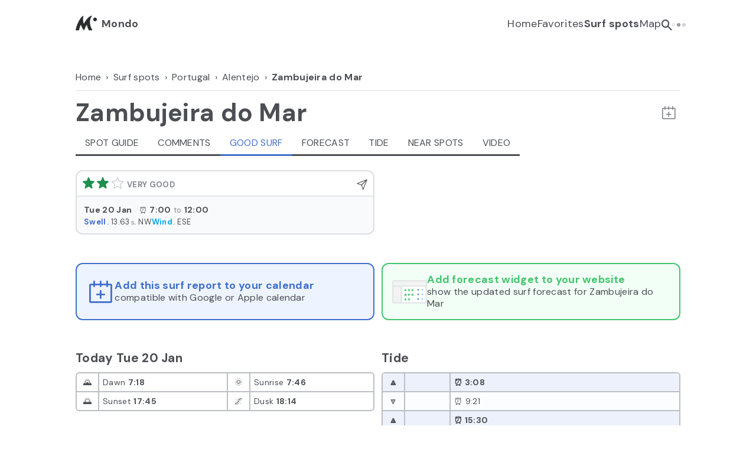

--- FILE ---
content_type: text/html; charset=utf-8
request_url: https://www.mondo.surf/surf-spot/zambujeira-do-mar/forecast/5055
body_size: 15879
content:
<!DOCTYPE html><html lang="en" class="__variable_6f7b8a"><head><meta charSet="utf-8"/><meta name="viewport" content="width=device-width, initial-scale=1"/><link rel="stylesheet" href="/_next/static/css/0d996ee919104a31.css" data-precedence="next"/><link rel="stylesheet" href="/_next/static/css/385fb2deed835e04.css" data-precedence="next"/><link rel="preload" as="script" fetchPriority="low" href="/_next/static/chunks/webpack-ca6933ba3768ce2f.js"/><script src="/_next/static/chunks/fd9d1056-83804376b859cd06.js" async=""></script><script src="/_next/static/chunks/7023-648adac5973ce517.js" async=""></script><script src="/_next/static/chunks/main-app-881f01dbe13267cd.js" async=""></script><script src="/_next/static/chunks/a342680c-96896959290d07c9.js" async=""></script><script src="/_next/static/chunks/7195-a23d130cf7943146.js" async=""></script><script src="/_next/static/chunks/8167-88fef31a2fe55569.js" async=""></script><script src="/_next/static/chunks/5623-421cadb55e8aef53.js" async=""></script><script src="/_next/static/chunks/1778-85e24800f8af4e5f.js" async=""></script><script src="/_next/static/chunks/9070-bd71aa52c501b5b2.js" async=""></script><script src="/_next/static/chunks/6799-89b22ae51b65f527.js" async=""></script><script src="/_next/static/chunks/8785-86818dde1ed78598.js" async=""></script><script src="/_next/static/chunks/2649-5ea6f7bff4414014.js" async=""></script><script src="/_next/static/chunks/app/%5Blocale%5D/surf-spot/%5BspotSlug%5D/forecast/%5BspotId%5D/page-cbe5ec8253224389.js" async=""></script><script src="/_next/static/chunks/8173-7d9902911e2ea920.js" async=""></script><script src="/_next/static/chunks/app/%5Blocale%5D/surf-spot/layout-44d39a302a288575.js" async=""></script><script src="/_next/static/chunks/7096-f50b35ed07597ff7.js" async=""></script><script src="/_next/static/chunks/app/%5Blocale%5D/layout-171e9ed60cae8a10.js" async=""></script><script src="https://accounts.google.com/gsi/client" async="" defer=""></script><link rel="preload" href="/js/iubenda-config.js" as="script"/><link rel="preload" href="//cs.iubenda.com/sync/2507202.js" as="script"/><link rel="preload" href="//cdn.iubenda.com/cs/gpp/stub.js" as="script"/><link rel="preload" href="//cdn.iubenda.com/cs/iubenda_cs.js" as="script"/><link rel="icon" type="image/png" href="/favicon-96x96.png" sizes="96x96"/><link rel="icon" type="image/svg+xml" href="/favicon.svg"/><link rel="shortcut icon" href="/favicon.ico"/><link rel="apple-touch-icon" sizes="180x180" href="/apple-touch-icon.png"/><link rel="manifest" href="/site.webmanifest"/><meta name="apple-mobile-web-app-title" content="Mondo"/><title>Zambujeira do Mar - Good surf next 7 days - Mondo</title><meta name="description" content="Catch the best waves at the surf spot Zambujeira do Mar. Look at the webcams, check our forecast report with the upcoming good surf, and add it to your..."/><meta name="fb:app_id" content="468549748049042"/><link rel="canonical" href="https://www.mondo.surf/surf-spot/zambujeira-do-mar/forecast/5055"/><meta property="og:title" content="Zambujeira do Mar - Good surf next 7 days - Mondo"/><meta property="og:description" content="Catch the best waves at the surf spot Zambujeira do Mar. Look at the webcams, check our forecast report with the upcoming good surf, and add it to your..."/><meta property="og:url" content="https://www.mondo.surf/surf-spot/zambujeira-do-mar/forecast/5055"/><meta property="og:image" content="https://www.mondo.surf/images/seo/og-image.png"/><meta property="og:type" content="website"/><meta name="twitter:card" content="summary_large_image"/><meta name="twitter:title" content="Zambujeira do Mar - Good surf next 7 days - Mondo"/><meta name="twitter:description" content="Catch the best waves at the surf spot Zambujeira do Mar. Look at the webcams, check our forecast report with the upcoming good surf, and add it to your..."/><meta name="twitter:image" content="https://www.mondo.surf/images/seo/og-image.png"/><meta name="next-size-adjust"/><script>(self.__next_s=self.__next_s||[]).push(["/js/iubenda-config.js",{}])</script><script>(self.__next_s=self.__next_s||[]).push(["//cs.iubenda.com/sync/2507202.js",{}])</script><script>(self.__next_s=self.__next_s||[]).push(["//cdn.iubenda.com/cs/gpp/stub.js",{}])</script><script src="/_next/static/chunks/polyfills-78c92fac7aa8fdd8.js" noModule=""></script></head><body><div class="ms-root"><div class="ms-wrapper is-web"><div class="ms"><div><!--$--><!--/$--><header class="ms-header"><div class="ms-header__content"><div class="ms-header__logo-wrapper"><a href="/"><h2 class="ms-header__logo-text"><span class="ms-header__logo"><img alt="Mondo Surf Atlas and Forecast" loading="lazy" width="36" height="36" decoding="async" data-nimg="1" style="color:transparent" srcSet="/_next/image?url=%2Fimages%2Fheader-logo.png&amp;w=48&amp;q=75 1x, /_next/image?url=%2Fimages%2Fheader-logo.png&amp;w=96&amp;q=75 2x" src="/_next/image?url=%2Fimages%2Fheader-logo.png&amp;w=96&amp;q=75"/></span><span class="ms-header__text"><span>Mondo</span></span></h2></a></div><div class="ms-header__mobile-nav-toggle"><div class="ms-header__mobile-nav-toggle-icon"><span class="mondo-icon mondo-icon-hamburger"></span></div></div><div class="ms-header__desktop-tools"><nav class="ms-header__desktop-nav"><ul><li><a href="/">Home</a></li><li><a href="/favorites">Favorites</a></li><li><a class="is-active" href="/surf-spots-guides-forecasts">Surf spots</a></li><li><a href="/surf-spots-map">Map</a></li><li><a class="ms-header__search" title="Search a surf spot" href="/surf-spot-search"><span class="mondo-icon mondo-icon-search"></span></a></li><li><!--$--><div class="ms-header-user"><div class="ms-loader ms-loader-small "><div class="ms-loader__content"></div></div></div><!--/$--></li></ul></nav></div></div></header><div class="ms-content ms-surf-spot"><!--$--><div class="ms-surf-spot-header__top"><div class="ms-side-spacing"><nav class="ms-breadcrumbs"><ol class="ms-breadcrumbs__list" itemScope="" itemType="https://schema.org/BreadcrumbList"><li class="ms-breadcrumbs__list-item " itemScope="" itemProp="itemListElement" itemType="https://schema.org/ListItem"><a class="ms-breadcrumbs__list-link" itemProp="item" href="/"><span itemProp="name">Home</span></a><meta itemProp="position" content="1"/></li><li class="ms-breadcrumbs__list-item " itemScope="" itemProp="itemListElement" itemType="https://schema.org/ListItem"><a class="ms-breadcrumbs__list-link" itemProp="item" href="/surf-spots-guides-forecasts"><span itemProp="name">Surf spots</span></a><meta itemProp="position" content="2"/></li><li class="ms-breadcrumbs__list-item " itemScope="" itemProp="itemListElement" itemType="https://schema.org/ListItem"><a class="ms-breadcrumbs__list-link" itemProp="item" href="/surf-regions-in/portugal/175"><span itemProp="name">Portugal</span></a><meta itemProp="position" content="3"/></li><li class="ms-breadcrumbs__list-item " itemScope="" itemProp="itemListElement" itemType="https://schema.org/ListItem"><a class="ms-breadcrumbs__list-link" itemProp="item" href="/surf-spots-in/portugal/alentejo/1684"><span itemProp="name">Alentejo</span></a><meta itemProp="position" content="4"/></li><li class="ms-breadcrumbs__list-item is-active" itemScope="" itemProp="itemListElement" itemType="https://schema.org/ListItem"><a itemProp="item" class="ms-breadcrumbs__list-link" href=""><span itemProp="name">Zambujeira do Mar</span></a><meta itemProp="position" content="5"/></li></ol></nav></div><div class="ms-surf-spot-header__title ms-side-spacing"><div class="ms-page-title"><a class="ms-page-title__icon-wrapper" title="Back to region" href="/surf-spots-in/portugal/alentejo/1684"><span class="mondo-icon mondo-icon-arrow-left"></span></a><div class="ms-page-title__flag-title-wrapper"><h1 class="ms-page-title__title" data-test="page-title">Zambujeira do Mar</h1></div></div><div class="ms-surf-spot-header__title-tools"><!--$--><!--/$--><!--$--><div class="ms-surf-spot-header__calendar-icon" data-test="calendar-add-button"><span class="mondo-icon mondo-icon-add-calendar"></span></div><!--/$--></div></div></div><div class="ms-surf-spot-header__tabs"><div class="ms-tabs ms-horizontal-scroll "><div class="ms-tabs__items"><div class="ms-tabs__item"><a class=" ms-tabs__link " data-test="surf-spot-tab-info" href="/surf-spot/zambujeira-do-mar/guide/5055">Spot guide</a></div><div class="ms-tabs__item"><a class=" ms-tabs__link " data-test="surf-spot-tab-comments" href="/surf-spot/zambujeira-do-mar/comments/5055">Comments</a></div><div class="ms-tabs__item"><a class=" ms-tabs__link  is-active " data-test="surf-spot-tab-good-times" href="/surf-spot/zambujeira-do-mar/forecast/5055">Good Surf</a></div><div class="ms-tabs__item"><a class=" ms-tabs__link " data-test="surf-spot-tab-forecast" href="/surf-spot/zambujeira-do-mar/full-forecast/5055">Forecast</a></div><div class="ms-tabs__item"><a class=" ms-tabs__link " data-test="surf-spot-tab-tide" href="/surf-spot/zambujeira-do-mar/tide/5055">Tide</a></div><div class="ms-tabs__item"><a class=" ms-tabs__link " data-test="surf-spot-tab-near" href="/surf-spot/zambujeira-do-mar/nearby/5055">Near spots</a></div><div class="ms-tabs__item"><a class=" ms-tabs__link " data-test="surf-spot-tab-videos" href="/surf-spot/zambujeira-do-mar/video/5055">Video</a></div></div></div></div><!--$--><!--/$--><!--/$--><div class="ms-surf-spot__main-content"><div class="ms-tabs__content ms-surf-spot-forecast ms-side-spacing"><!--$?--><template id="B:0"></template><div class="ms-surf-spot-forecast__forecast-good-times"><div class="ms-surf-spot-forecast__good-times-days ms-grid-1-2"><div class="ms-skeleton-loader" style="height:130px;margin-bottom:0"></div><div class="ms-skeleton-loader" style="height:130px;margin-bottom:0"></div><div class="ms-skeleton-loader" style="height:130px;margin-bottom:0"></div><div class="ms-skeleton-loader" style="height:130px;margin-bottom:0"></div></div></div><!--/$--><!--$--><div class="ms-surf-spot-forecast__banners"><section class="ms-grid-1-2"><div class="ms-banner ms-banner-calendar" data-test="surf-spot-forecast-calendar-banner"><span class="mondo-icon mondo-icon-add-calendar"></span><div class="ms-banner__texts"><p class="ms-h3-title ms-banner__text">Add this surf report to your calendar</p><p class="ms-banner__subtext ms-small-text">compatible with Google or Apple calendar</p></div></div><a href="https://forms.gle/4BikoTaPPscGaiUW8" target="_blank" rel="noreferrer"><div class="ms-banner ms-banner-widget" data-test="surf-spot-forecast-widget-banner"><div class="ms-banner-widget__image"></div><div class="ms-banner__texts"><p class="ms-h3-title ms-banner__text">Add forecast widget to your website</p><p class="ms-banner__subtext ms-small-text">show the updated surf forecast for Zambujeira do Mar</p></div></div></a></section></div><!--/$--><!--$?--><template id="B:1"></template><div class="ms-surf-spot-forecast__tables ms-grid-1-2 ms-grid-v-0"><div><div class="ms-skeleton-loader" style="height:27px"></div><div class="ms-skeleton-loader" style="height:70px"></div></div><div><div class="ms-skeleton-loader" style="height:27px"></div><div class="ms-skeleton-loader" style="height:114px"></div></div></div><!--/$--><!--$--><div class="ms-surf-spot-webcam-stations"><section class="ms-surf-spot-webcam-stations__section"><h2 class="ms-h3-title">Webcams</h2><div class="ms-grid-2-4"><a class="ms-surf-spot-webcam" rel="nofollow" target="_blank" href="https://beachcam.meo.pt/livecams/zambujeira-do-mar/"><div class="ms-surf-spot-webcam__thumb" style="background-image:url(https://rest-api.mondo.surf/wp-content/uploads/2024/12/Screenshot-2024-12-28-at-09.39.45.png)"></div><p class="ms-surf-spot-webcam__title">Zambujeira do Mar</p></a></div></section></div><div class="ms-surf-spot-various-links"><ul class="ms-grid-1-3"><li><a rel="noreferrer" target="_blank" href="https://www.windy.com/37.52260985353657/-8.788933753967287/waves?waves,37.52260985353657,-8.788933753967287,10">Check the forecast on Windy</a></li></ul></div><div itemType="https://schema.org/TouristAttraction" itemScope=""><meta itemProp="name" content="Zambujeira do Mar"/><meta itemProp="description" content="Zambujeira do Mar is a surf spot located in Alentejo, Portugal, known for its left-breaking waves off the cliffs at the southern end of the beach. The spot features a sand and rock bottom, favoring mid to low tide conditions. It is considered a regional classic, best suited for intermediate and advanced surfers, and not recommended for beginners. The waves here are typically less than 50 meters in length, and the spot is not heavily crowded, attracting only a few surfers. Shortboards, mid-length, and retro boards are ideal for this spot. Surfers should be aware of rips and undertow. The surf spot is easily accessible by driving to the village of Zambujeira do Mar. Nearby surf spots include Odeceixe, Praia de Almograve, Carriagem, Amoreira, and Monte Clerigo. Check your skills before paddling out to ensure the spot and the conditions match your surfing level, and adhere to surf etiquette, especially in crowded conditions.
"/><div itemProp="touristType" itemType="https://schema.org/Audience" itemScope=""><meta itemProp="audienceType" content="Surf Tourism"/><div itemProp="geographicArea" itemType="https://schema.org/AdministrativeArea" itemScope=""><meta itemProp="name"/></div><div itemProp="geographicArea" itemType="https://schema.org/AdministrativeArea" itemScope=""><meta itemProp="name" content="Alentejo"/></div></div><div itemProp="address" itemType="https://schema.org/PostalAddress" itemScope=""><meta itemProp="addressLocality" content="Zambujeira do Mar"/><meta itemProp="addressRegion" content="Alentejo"/><meta itemProp="addressCountry"/></div><div itemProp="geo" itemType="https://schema.org/GeoCoordinates" itemScope=""><meta itemProp="latitude" content="37.52260985353657"/><meta itemProp="longitude" content="-8.788933753967287"/></div><meta itemProp="publicAccess" content="true"/><meta itemProp="isAccessibleForFree" content="true"/><meta itemProp="url" content="https://www.mondo.surf/surf-spot/zambujeira-do-mar/forecast/5055"/></div><!--/$--></div></div></div><div class="ms-tab-bar"><nav class="ms-tab-bar__nav"><ul class="ms-tab-bar__list"><li class="ms-tab-bar__item"><a class="ms-tab-bar__item-link" title="Homepage" data-test="home-tab-bar" href="/"><span class="mondo-icon mondo-icon-tab-bar-home"></span></a></li><li class="ms-tab-bar__item"><a class="ms-tab-bar__item-link" title="Your favorites" data-test="favorites-tab-bar" href="/favorites"><span class="mondo-icon mondo-icon-tab-bar-favorites"></span></a></li><li class="ms-tab-bar__item"><a class="ms-tab-bar__item-link is-active" title="Surf spots" data-test="spots-tab-bar" href="/surf-spots-guides-forecasts"><span class="mondo-icon mondo-icon-tab-bar-active-spots"></span><span class="ms-tab-bar__item-label">Spots</span></a></li><li class="ms-tab-bar__item"><a class="ms-tab-bar__item-link" title="Surf map" data-test="map-tab-bar" href="/surf-spots-map"><span class="mondo-icon mondo-icon-tab-bar-map"></span></a></li><li class="ms-tab-bar__item"><div class="ms-loader ms-loader-small "><div class="ms-loader__content"></div></div></li></ul></nav></div></div><!--$--><!--/$--><!--$--><div class="ms-modal undefined " id="ms_modal_forecast_settings"><div class="ms-modal__overlay"></div><div class="ms-modal__window"><div class="ms-modal__close" data-test="modal-close"><span class="mondo-icon mondo-icon-times"></span></div><div class="ms-modal__content"><div class="ms-modal__content-scroll"><div class="ms-modal__body"></div></div></div></div></div><!--/$--><!--$--><div style="position:fixed;z-index:9999;top:20px;left:16px;right:16px;bottom:16px;pointer-events:none" class=""></div><!--/$--></div><!--$--><footer class="ms-footer"><div class="ms-footer__content ms-side-spacing"><p class="ms-footer__column-title">Countries</p><p class="ms-footer__list-item"><a class="ms-footer__list-link" title="Surf spots in Australia" href="/surf-regions-in/australia/147">🇦🇺<!-- --> <!-- -->Australia</a></p><p class="ms-footer__list-item"><a class="ms-footer__list-link" title="Surf spots in California" href="/surf-regions-in/california/133">🇺🇸<!-- --> <!-- -->California</a></p><p class="ms-footer__list-item"><a class="ms-footer__list-link" title="Surf spots in Canary Islands" href="/surf-regions-in/canary-islands/1515">🇪🇸<!-- --> <!-- -->Canary Islands</a></p><p class="ms-footer__list-item"><a class="ms-footer__list-link" title="Surf spots in France" href="/surf-regions-in/france/467">🇫🇷<!-- --> <!-- -->France</a></p><p class="ms-footer__list-item"><a class="ms-footer__list-link" title="Surf spots in Indonesia" href="/surf-regions-in/indonesia-2/11611">🇮🇩<!-- --> <!-- -->Indonesia</a></p><p class="ms-footer__list-item"><a class="ms-footer__list-link" title="Surf spots in Ireland" href="/surf-regions-in/ireland/478">🇮🇪<!-- --> <!-- -->Ireland</a></p><p class="ms-footer__list-item"><a class="ms-footer__list-link" title="Surf spots in Italy" href="/surf-regions-in/italy/126">🇮🇹<!-- --> <!-- -->Italy</a></p><p class="ms-footer__list-item"><a class="ms-footer__list-link" title="Surf spots in Maldives" href="/surf-regions-in/maldives/1426">🇲🇻<!-- --> <!-- -->Maldives</a></p><p class="ms-footer__list-item"><a class="ms-footer__list-link" title="Surf spots in Morocco" href="/surf-regions-in/morocco/509">🇲🇦<!-- --> <!-- -->Morocco</a></p><p class="ms-footer__list-item"><a class="ms-footer__list-link" title="Surf spots in Portugal" href="/surf-regions-in/portugal/175">🇵🇹<!-- --> <!-- -->Portugal</a></p><p class="ms-footer__list-item"><a class="ms-footer__list-link" title="Surf spots in Spain" href="/surf-regions-in/spain/173">🇪🇸<!-- --> <!-- -->Spain</a></p><p class="ms-footer__list-item"><a class="ms-footer__list-link" title="Surf spots in United Kingdom" href="/surf-regions-in/united-kingdom/488">🇬🇧<!-- --> <!-- -->United Kingdom</a></p><p class="ms-footer__column-title">Regions</p><p class="ms-footer__list-item"><a class="ms-footer__list-link" title="Surf spots in New South Wales" href="/surf-spots-in/australia/new-south-wales/1719">🇦🇺<!-- --> <!-- -->New South Wales</a></p><p class="ms-footer__list-item"><a class="ms-footer__list-link" title="Surf spots in Queensland" href="/surf-spots-in/australia/queensland/8967">🇦🇺<!-- --> <!-- -->Queensland</a></p><p class="ms-footer__list-item"><a class="ms-footer__list-link" title="Surf spots in Victoria" href="/surf-spots-in/australia/victoria/8980">🇦🇺<!-- --> <!-- -->Victoria</a></p><p class="ms-footer__list-item"><a class="ms-footer__list-link" title="Surf spots in Los Angeles County" href="/surf-spots-in/california/la-county/1686">🇺🇸<!-- --> <!-- -->Los Angeles County</a></p><p class="ms-footer__list-item"><a class="ms-footer__list-link" title="Surf spots in San Diego County" href="/surf-spots-in/california/san-diego-county/1690">🇺🇸<!-- --> <!-- -->San Diego County</a></p><p class="ms-footer__list-item"><a class="ms-footer__list-link" title="Surf spots in Lanzarote" href="/surf-spots-in/canary-islands/lanzarote/1667">🇪🇸<!-- --> <!-- -->Lanzarote</a></p><p class="ms-footer__list-item"><a class="ms-footer__list-link" title="Surf spots in Fuerteventura" href="/surf-spots-in/canary-islands/fuerteventura/1664">🇪🇸<!-- --> <!-- -->Fuerteventura</a></p><p class="ms-footer__list-item"><a class="ms-footer__list-link" title="Surf spots in Tenerife" href="/surf-spots-in/canary-islands/tenerife/1669">🇪🇸<!-- --> <!-- -->Tenerife</a></p><p class="ms-footer__list-item"><a class="ms-footer__list-link" title="Surf spots in Basque Country" href="/surf-spots-in/france/basque-country/1700">🇫🇷<!-- --> <!-- -->Basque Country</a></p><p class="ms-footer__list-item"><a class="ms-footer__list-link" title="Surf spots in Nouvelle-Aquitaine" href="/surf-spots-in/france/nouvelle-aquitaine/5905">🇫🇷<!-- --> <!-- -->Nouvelle-Aquitaine</a></p><p class="ms-footer__list-item"><a class="ms-footer__list-link" title="Surf spots in Bali" href="/surf-spots-in/indonesia-2/bali/11621">🇮🇩<!-- --> <!-- -->Bali</a></p><p class="ms-footer__list-item"><a class="ms-footer__list-link" title="Surf spots in Lombok" href="/surf-spots-in/indonesia-2/lombok/11623">🇮🇩<!-- --> <!-- -->Lombok</a></p><p class="ms-footer__list-item"><a class="ms-footer__list-link" title="Surf spots in Liguria" href="/surf-spots-in/italy/liguria/1706">🇮🇹<!-- --> <!-- -->Liguria</a></p><p class="ms-footer__list-item"><a class="ms-footer__list-link" title="Surf spots in Sardinia" href="/surf-spots-in/italy/sardinia/1715">🇮🇹<!-- --> <!-- -->Sardinia</a></p><p class="ms-footer__list-item"><a class="ms-footer__list-link" title="Surf spots in Sicily" href="/surf-spots-in/italy/italy-sicily/1717">🇮🇹<!-- --> <!-- -->Sicily</a></p><p class="ms-footer__list-item"><a class="ms-footer__list-link" title="Surf spots in Tuscany" href="/surf-spots-in/italy/tuscany/1704">🇮🇹<!-- --> <!-- -->Tuscany</a></p><p class="ms-footer__list-item"><a class="ms-footer__list-link" title="Surf spots in Tyrrhenian coast" href="/surf-spots-in/italy/tyrrhenian-coast/1709">🇮🇹<!-- --> <!-- -->Tyrrhenian coast</a></p><p class="ms-footer__list-item"><a class="ms-footer__list-link" title="Surf spots in Northern atolls" href="/surf-spots-in/maldives/northern-atolls/1692">🇲🇻<!-- --> <!-- -->Northern atolls</a></p><p class="ms-footer__list-item"><a class="ms-footer__list-link" title="Surf spots in North Morocco" href="/surf-spots-in/morocco/north-morocco/8217">🇲🇦<!-- --> <!-- -->North Morocco</a></p><p class="ms-footer__list-item"><a class="ms-footer__list-link" title="Surf spots in Central Morocco" href="/surf-spots-in/morocco/central-morocco/8232">🇲🇦<!-- --> <!-- -->Central Morocco</a></p><p class="ms-footer__list-item"><a class="ms-footer__list-link" title="Surf spots in South Morocco" href="/surf-spots-in/morocco/south-morocco/8245">🇲🇦<!-- --> <!-- -->South Morocco</a></p><p class="ms-footer__list-item"><a class="ms-footer__list-link" title="Surf spots in Algarve" href="/surf-spots-in/portugal/algarve/1698">🇵🇹<!-- --> <!-- -->Algarve</a></p><p class="ms-footer__list-item"><a class="ms-footer__list-link" title="Surf spots in Ericeira" href="/surf-spots-in/portugal/ericeira/1679">🇵🇹<!-- --> <!-- -->Ericeira</a></p><p class="ms-footer__list-item"><a class="ms-footer__list-link" title="Surf spots in Lisbon" href="/surf-spots-in/portugal/lisbon/1682">🇵🇹<!-- --> <!-- -->Lisbon</a></p><p class="ms-footer__list-item"><a class="ms-footer__list-link" title="Surf spots in Peniche" href="/surf-spots-in/portugal/peniche/1677">🇵🇹<!-- --> <!-- -->Peniche</a></p><p class="ms-footer__list-item"><a class="ms-footer__list-link" title="Surf spots in Asturias" href="/surf-spots-in/spain/asturias/4365">🇪🇸<!-- --> <!-- -->Asturias</a></p><p class="ms-footer__list-item"><a class="ms-footer__list-link" title="Surf spots in Basque Country" href="/surf-spots-in/spain/basque-country-2/4369">🇪🇸<!-- --> <!-- -->Basque Country</a></p><p class="ms-footer__list-item"><a class="ms-footer__list-link" title="Surf spots in Cantabria" href="/surf-spots-in/spain/cantabria/4367">🇪🇸<!-- --> <!-- -->Cantabria</a></p><p class="ms-footer__list-item"><a class="ms-footer__list-link" title="Surf spots in Cornwall" href="/surf-spots-in/united-kingdom/cornwall/7198">🇬🇧<!-- --> <!-- -->Cornwall</a></p><p class="ms-footer__list-item"><a class="ms-footer__list-link" title="Surf spots in North Wales" href="/surf-spots-in/united-kingdom/north-wales/6990">🇬🇧<!-- --> <!-- -->North Wales</a></p><p class="ms-footer__list-item"><a class="ms-footer__list-link" title="Surf spots in South Wales" href="/surf-spots-in/united-kingdom/south-wales/7059">🇬🇧<!-- --> <!-- -->South Wales</a></p><p class="ms-footer__column-title">Surf spots</p><p class="ms-footer__list-item"><a class="ms-footer__list-link" title="Surf spot Il Pontile Forte dei Marmi" href="/surf-spot/il-pontile-forte-dei-marmi/guide/960">Il Pontile Forte dei Marmi</a></p><p class="ms-footer__list-item"><a class="ms-footer__list-link" title="Surf spot Il Tonfano" href="/surf-spot/il-tonfano/guide/1319">Il Tonfano</a></p><p class="ms-footer__list-item"><a class="ms-footer__list-link" title="Surf spot Tito del Molo" href="/surf-spot/tito-del-molo/guide/4306">Tito del Molo</a></p><p class="ms-footer__list-item"><a class="ms-footer__list-link" title="Surf spot Lillatro" href="/surf-spot/lillatro/guide/97">Lillatro</a></p><p class="ms-footer__list-item"><a class="ms-footer__list-link" title="Surf spot Bagni Trieste" href="/surf-spot/bagni-trieste/guide/1505">Bagni Trieste</a></p><p class="ms-footer__list-item"><a class="ms-footer__list-link" title="Surf spot Biscottino Tre Ponti" href="/surf-spot/tre-ponti/guide/416">Biscottino Tre Ponti</a></p><p class="ms-footer__list-item"><a class="ms-footer__list-link" title="Surf spot Baratti" href="/surf-spot/baratti/guide/688">Baratti</a></p><p class="ms-footer__list-item"><a class="ms-footer__list-link" title="Surf spot Ansedonia" href="/surf-spot/ansedonia/guide/684">Ansedonia</a></p><p class="ms-footer__list-item"><a class="ms-footer__list-link" title="Surf spot Capo Mannu" href="/surf-spot/capo-mannu/guide/1509">Capo Mannu</a></p><p class="ms-footer__list-item"><a class="ms-footer__list-link" title="Surf spot Minicapo" href="/surf-spot/minicapo/guide/4160">Minicapo</a></p><p class="ms-footer__list-item"><a class="ms-footer__list-link" title="Surf spot Sa Mesa Longa" href="/surf-spot/sa-mesa-longa/guide/2919">Sa Mesa Longa</a></p><p class="ms-footer__list-item"><a class="ms-footer__list-link" title="Surf spot Is Benas" href="/surf-spot/is-benas/guide/4338">Is Benas</a></p><p class="ms-footer__list-item"><a class="ms-footer__list-link" title="Surf spot Chia" href="/surf-spot/chia/guide/4139">Chia</a></p><p class="ms-footer__list-item"><a class="ms-footer__list-link" title="Surf spot Buggerru" href="/surf-spot/buggerru/guide/4153">Buggerru</a></p><p class="ms-footer__list-item"><a class="ms-footer__list-link" title="Surf spot Varazze" href="/surf-spot/varazze/guide/4746">Varazze</a></p><p class="ms-footer__list-item"><a class="ms-footer__list-link" title="Surf spot Recco" href="/surf-spot/recco/guide/4751">Recco</a></p><p class="ms-footer__list-item"><a class="ms-footer__list-link" title="Surf spot Levanto" href="/surf-spot/levanto/guide/4740">Levanto</a></p><p class="ms-footer__list-item"><a class="ms-footer__list-link" title="Surf spot Lerici" href="/surf-spot/lerici/guide/4777">Lerici</a></p><p class="ms-footer__list-item"><a class="ms-footer__list-link" title="Surf spot Cefalù" href="/surf-spot/cefalu/guide/4713">Cefalù</a></p><p class="ms-footer__list-item"><a class="ms-footer__list-link" title="Surf spot Mondello" href="/surf-spot/mondello/guide/4560">Mondello</a></p><p class="ms-footer__list-item"><a class="ms-footer__list-link" title="Surf spot Banzai" href="/surf-spot/banzai/guide/4870">Banzai</a></p><p class="ms-footer__list-item"><a class="ms-footer__list-link" title="Surf spot Rock Island" href="/surf-spot/rock-island/guide/4908">Rock Island</a></p><p class="ms-footer__list-item"><a class="ms-footer__list-link" title="Surf spot Punta Sabbioni" href="/surf-spot/punta-sabbioni/guide/4926">Punta Sabbioni</a></p><p class="ms-footer__list-item"><a class="ms-footer__list-link" title="Surf spot Praia de Arrifana" href="/surf-spot/arrifana/guide/4964">Praia de Arrifana</a></p><p class="ms-footer__list-item"><a class="ms-footer__list-link" title="Surf spot Bubble" href="/surf-spot/bubble/guide/2379">Bubble</a></p><p class="ms-footer__list-item"><a class="ms-footer__list-link" title="Surf spot Jailbreak" href="/surf-spot/jailbreak/guide/1452">Jailbreak</a></p><p class="ms-footer__list-item"><a class="ms-footer__list-link" title="Surf spot Sultans" href="/surf-spot/sultans/guide/1445">Sultans</a></p><p class="ms-footer__list-item"><a class="ms-footer__list-link" title="Surf spot Cardiff Reef" href="/surf-spot/cardiff/guide/139">Cardiff Reef</a></p><p class="ms-footer__list-item"><a class="ms-footer__list-link" title="Surf spot Derecha de Los Alemanes" href="/surf-spot/derecha-de-los-alemanes/guide/2369">Derecha de Los Alemanes</a></p><p class="ms-footer__list-item"><a class="ms-footer__list-link" title="Surf spot Lafiténia" href="/surf-spot/lafitenia/guide/3188">Lafiténia</a></p><p class="ms-footer__list-item"><a class="ms-footer__list-link" title="Surf spot Ribeira D&#x27;Ilhas" href="/surf-spot/ribeira-dilhas/guide/1180">Ribeira D&#x27;Ilhas</a></p><p class="ms-footer__list-item"><a class="ms-footer__list-link" title="Surf spot Cokes" href="/surf-spot/cokes/guide/1442">Cokes</a></p></div><div class="ms-footer__bottom"><div class="ms-footer__bottom-content ms-side-spacing"><div class="ms-footer__bottom-left"><div class="ms-footer__bottom-main">© 2025 Mondo<!-- --> - <!-- -->Made with 🌊 in Tuscany</div><div class="ms-footer__bottom-secondary"><a rel="noreferrer" target="_blank" href="https://www.mondo.surf/terms-conditions">Terms and Conditions</a>, <a rel="noreferrer" target="_blank" href="https://www.mondo.surf/privacy-policy">Privacy Policy</a></div></div><div class="ms-footer__bottom-right"><div class="ms-store-buttons"><a target="_blank" href="https://play.google.com/store/apps/details?id=surf.mondo.app"><img alt="Install Mondo Surf on Google Android" loading="lazy" width="180" height="52" decoding="async" data-nimg="1" style="color:transparent" src="/images/store-buttons/google_play.svg"/></a><a target="_blank" href="https://apps.apple.com/it/app/mondo-surf-atlas-and-forecast/id1620687387"><img alt="Install Mondo Surf on Apple iOS" loading="lazy" width="180" height="52" decoding="async" data-nimg="1" style="color:transparent" src="/images/store-buttons/app_store.svg"/></a></div></div></div></div></footer><!--/$--></div></div><script src="/_next/static/chunks/webpack-ca6933ba3768ce2f.js" async=""></script><script>(self.__next_f=self.__next_f||[]).push([0]);self.__next_f.push([2,null])</script><script>self.__next_f.push([1,"1:HL[\"/_next/static/media/13971731025ec697-s.p.woff2\",\"font\",{\"crossOrigin\":\"\",\"type\":\"font/woff2\"}]\n2:HL[\"/_next/static/css/0d996ee919104a31.css\",\"style\"]\n3:HL[\"/_next/static/css/385fb2deed835e04.css\",\"style\"]\n"])</script><script>self.__next_f.push([1,"4:I[5751,[],\"\"]\n7:I[9275,[],\"\"]\nb:I[1343,[],\"\"]\nc:\"$Sreact.suspense\"\nd:I[1481,[\"6603\",\"static/chunks/a342680c-96896959290d07c9.js\",\"7195\",\"static/chunks/7195-a23d130cf7943146.js\",\"8167\",\"static/chunks/8167-88fef31a2fe55569.js\",\"5623\",\"static/chunks/5623-421cadb55e8aef53.js\",\"1778\",\"static/chunks/1778-85e24800f8af4e5f.js\",\"9070\",\"static/chunks/9070-bd71aa52c501b5b2.js\",\"6799\",\"static/chunks/6799-89b22ae51b65f527.js\",\"8785\",\"static/chunks/8785-86818dde1ed78598.js\",\"2649\",\"static/chunks/2649-5ea6f7bff4414014.js\",\"1625\",\"static/chunks/app/%5Blocale%5D/surf-spot/%5BspotSlug%5D/forecast/%5BspotId%5D/page-cbe5ec8253224389.js\"],\"PreloadCss\"]\ne:I[6255,[\"6603\",\"static/chunks/a342680c-96896959290d07c9.js\",\"7195\",\"static/chunks/7195-a23d130cf7943146.js\",\"8167\",\"static/chunks/8167-88fef31a2fe55569.js\",\"8173\",\"static/chunks/8173-7d9902911e2ea920.js\",\"1778\",\"static/chunks/1778-85e24800f8af4e5f.js\",\"3366\",\"static/chunks/app/%5Blocale%5D/surf-spot/layout-44d39a302a288575.js\"],\"default\"]\nf:I[231,[\"6603\",\"static/chunks/a342680c-96896959290d07c9.js\",\"7195\",\"static/chunks/7195-a23d130cf7943146.js\",\"8167\",\"static/chunks/8167-88fef31a2fe55569.js\",\"5623\",\"static/chunks/5623-421cadb55e8aef53.js\",\"1778\",\"static/chunks/1778-85e24800f8af4e5f.js\",\"9070\",\"static/chunks/9070-bd71aa52c501b5b2.js\",\"6799\",\"static/chunks/6799-89b22ae51b65f527.js\",\"8785\",\"static/chunks/8785-86818dde1ed78598.js\",\"2649\",\"static/chunks/2649-5ea6f7bff4414014.js\",\"1625\",\"static/chunks/app/%5Blocale%5D/surf-spot/%5BspotSlug%5D/forecast/%5BspotId%5D/page-cbe5ec8253224389.js\"],\"\"]\n10:I[8173,[\"6603\",\"static/chunks/a342680c-96896959290d07c9.js\",\"7195\",\"static/chunks/7195-a23d130cf7943146.js\",\"8167\",\"static/chunks/8167-88fef31a2fe55569.js\",\"8173\",\"static/chunks/8173-7d9902911e2ea920.js\",\"1778\",\"static/chunks/1778-85e24800f8af4e5f.js\",\"3366\",\"static/chunks/app/%5Blocale%5D/surf-spot/layout-44d39a302a288575.js\"],\"Image\"]\n11:I[2541,[\"6603\",\"static/chunks/a342680c-96896959290d07c9.js\",\"7195\",\"static/chunks/7195-a23d130cf7943146.js\",\"8167\",\"static/chunks/8167-88fef31a2fe55569.js\","])</script><script>self.__next_f.push([1,"\"8173\",\"static/chunks/8173-7d9902911e2ea920.js\",\"1778\",\"static/chunks/1778-85e24800f8af4e5f.js\",\"3366\",\"static/chunks/app/%5Blocale%5D/surf-spot/layout-44d39a302a288575.js\"],\"default\"]\n12:I[4497,[\"6603\",\"static/chunks/a342680c-96896959290d07c9.js\",\"7195\",\"static/chunks/7195-a23d130cf7943146.js\",\"8167\",\"static/chunks/8167-88fef31a2fe55569.js\",\"8173\",\"static/chunks/8173-7d9902911e2ea920.js\",\"1778\",\"static/chunks/1778-85e24800f8af4e5f.js\",\"3366\",\"static/chunks/app/%5Blocale%5D/surf-spot/layout-44d39a302a288575.js\"],\"default\"]\n13:I[4080,[\"6603\",\"static/chunks/a342680c-96896959290d07c9.js\",\"7195\",\"static/chunks/7195-a23d130cf7943146.js\",\"8167\",\"static/chunks/8167-88fef31a2fe55569.js\",\"8173\",\"static/chunks/8173-7d9902911e2ea920.js\",\"7096\",\"static/chunks/7096-f50b35ed07597ff7.js\",\"1778\",\"static/chunks/1778-85e24800f8af4e5f.js\",\"1203\",\"static/chunks/app/%5Blocale%5D/layout-171e9ed60cae8a10.js\"],\"\"]\n14:I[5920,[\"6603\",\"static/chunks/a342680c-96896959290d07c9.js\",\"7195\",\"static/chunks/7195-a23d130cf7943146.js\",\"8167\",\"static/chunks/8167-88fef31a2fe55569.js\",\"8173\",\"static/chunks/8173-7d9902911e2ea920.js\",\"7096\",\"static/chunks/7096-f50b35ed07597ff7.js\",\"1778\",\"static/chunks/1778-85e24800f8af4e5f.js\",\"1203\",\"static/chunks/app/%5Blocale%5D/layout-171e9ed60cae8a10.js\"],\"default\"]\n15:I[5910,[\"6603\",\"static/chunks/a342680c-96896959290d07c9.js\",\"7195\",\"static/chunks/7195-a23d130cf7943146.js\",\"8167\",\"static/chunks/8167-88fef31a2fe55569.js\",\"8173\",\"static/chunks/8173-7d9902911e2ea920.js\",\"7096\",\"static/chunks/7096-f50b35ed07597ff7.js\",\"1778\",\"static/chunks/1778-85e24800f8af4e5f.js\",\"1203\",\"static/chunks/app/%5Blocale%5D/layout-171e9ed60cae8a10.js\"],\"default\"]\n16:I[6806,[\"6603\",\"static/chunks/a342680c-96896959290d07c9.js\",\"7195\",\"static/chunks/7195-a23d130cf7943146.js\",\"8167\",\"static/chunks/8167-88fef31a2fe55569.js\",\"8173\",\"static/chunks/8173-7d9902911e2ea920.js\",\"7096\",\"static/chunks/7096-f50b35ed07597ff7.js\",\"1778\",\"static/chunks/1778-85e24800f8af4e5f.js\",\"1203\",\"static/chunks/app/%5Blocale%5D/layout-171e9ed60cae8a10.js\"],\"default\""])</script><script>self.__next_f.push([1,"]\n17:I[1442,[\"6603\",\"static/chunks/a342680c-96896959290d07c9.js\",\"7195\",\"static/chunks/7195-a23d130cf7943146.js\",\"8167\",\"static/chunks/8167-88fef31a2fe55569.js\",\"8173\",\"static/chunks/8173-7d9902911e2ea920.js\",\"7096\",\"static/chunks/7096-f50b35ed07597ff7.js\",\"1778\",\"static/chunks/1778-85e24800f8af4e5f.js\",\"1203\",\"static/chunks/app/%5Blocale%5D/layout-171e9ed60cae8a10.js\"],\"default\"]\n19:I[8938,[\"6603\",\"static/chunks/a342680c-96896959290d07c9.js\",\"7195\",\"static/chunks/7195-a23d130cf7943146.js\",\"8167\",\"static/chunks/8167-88fef31a2fe55569.js\",\"8173\",\"static/chunks/8173-7d9902911e2ea920.js\",\"7096\",\"static/chunks/7096-f50b35ed07597ff7.js\",\"1778\",\"static/chunks/1778-85e24800f8af4e5f.js\",\"1203\",\"static/chunks/app/%5Blocale%5D/layout-171e9ed60cae8a10.js\"],\"default\"]\n1a:I[819,[\"6603\",\"static/chunks/a342680c-96896959290d07c9.js\",\"7195\",\"static/chunks/7195-a23d130cf7943146.js\",\"8167\",\"static/chunks/8167-88fef31a2fe55569.js\",\"8173\",\"static/chunks/8173-7d9902911e2ea920.js\",\"7096\",\"static/chunks/7096-f50b35ed07597ff7.js\",\"1778\",\"static/chunks/1778-85e24800f8af4e5f.js\",\"1203\",\"static/chunks/app/%5Blocale%5D/layout-171e9ed60cae8a10.js\"],\"default\"]\n1b:I[6225,[\"6603\",\"static/chunks/a342680c-96896959290d07c9.js\",\"7195\",\"static/chunks/7195-a23d130cf7943146.js\",\"8167\",\"static/chunks/8167-88fef31a2fe55569.js\",\"8173\",\"static/chunks/8173-7d9902911e2ea920.js\",\"7096\",\"static/chunks/7096-f50b35ed07597ff7.js\",\"1778\",\"static/chunks/1778-85e24800f8af4e5f.js\",\"1203\",\"static/chunks/app/%5Blocale%5D/layout-171e9ed60cae8a10.js\"],\"default\"]\n1f:I[6130,[],\"\"]\n8:[\"locale\",\"en\",\"d\"]\n9:[\"spotSlug\",\"zambujeira-do-mar\",\"d\"]\na:[\"spotId\",\"5055\",\"d\"]\n18:[\"features/header/Header.tsx -\u003e features/header/HeaderUser\"]\n20:[]\n"])</script><script>self.__next_f.push([1,"0:[null,[\"$\",\"$L4\",null,{\"buildId\":\"p5Dlsb0tiggKLujMwBh71\",\"assetPrefix\":\"\",\"initialCanonicalUrl\":\"/surf-spot/zambujeira-do-mar/forecast/5055\",\"initialTree\":[\"\",{\"children\":[[\"locale\",\"en\",\"d\"],{\"children\":[\"surf-spot\",{\"children\":[[\"spotSlug\",\"zambujeira-do-mar\",\"d\"],{\"children\":[\"forecast\",{\"children\":[[\"spotId\",\"5055\",\"d\"],{\"children\":[\"__PAGE__\",{}]}]}]}]}]},\"$undefined\",\"$undefined\",true]}],\"initialSeedData\":[\"\",{\"children\":[[\"locale\",\"en\",\"d\"],{\"children\":[\"surf-spot\",{\"children\":[[\"spotSlug\",\"zambujeira-do-mar\",\"d\"],{\"children\":[\"forecast\",{\"children\":[[\"spotId\",\"5055\",\"d\"],{\"children\":[\"__PAGE__\",{},[[\"$L5\",\"$L6\"],null],null]},[\"$\",\"$L7\",null,{\"parallelRouterKey\":\"children\",\"segmentPath\":[\"children\",\"$8\",\"children\",\"surf-spot\",\"children\",\"$9\",\"children\",\"forecast\",\"children\",\"$a\",\"children\"],\"error\":\"$undefined\",\"errorStyles\":\"$undefined\",\"errorScripts\":\"$undefined\",\"template\":[\"$\",\"$Lb\",null,{}],\"templateStyles\":\"$undefined\",\"templateScripts\":\"$undefined\",\"notFound\":\"$undefined\",\"notFoundStyles\":\"$undefined\",\"styles\":null}],null]},[\"$\",\"$L7\",null,{\"parallelRouterKey\":\"children\",\"segmentPath\":[\"children\",\"$8\",\"children\",\"surf-spot\",\"children\",\"$9\",\"children\",\"forecast\",\"children\"],\"error\":\"$undefined\",\"errorStyles\":\"$undefined\",\"errorScripts\":\"$undefined\",\"template\":[\"$\",\"$Lb\",null,{}],\"templateStyles\":\"$undefined\",\"templateScripts\":\"$undefined\",\"notFound\":\"$undefined\",\"notFoundStyles\":\"$undefined\",\"styles\":null}],null]},[\"$\",\"$L7\",null,{\"parallelRouterKey\":\"children\",\"segmentPath\":[\"children\",\"$8\",\"children\",\"surf-spot\",\"children\",\"$9\",\"children\"],\"error\":\"$undefined\",\"errorStyles\":\"$undefined\",\"errorScripts\":\"$undefined\",\"template\":[\"$\",\"$Lb\",null,{}],\"templateStyles\":\"$undefined\",\"templateScripts\":\"$undefined\",\"notFound\":\"$undefined\",\"notFoundStyles\":\"$undefined\",\"styles\":null}],null]},[[\"$\",\"div\",null,{\"children\":[[\"$\",\"$c\",null,{\"fallback\":null,\"children\":[[\"$\",\"$Ld\",null,{\"moduleIds\":[\"app/[locale]/surf-spot/layout.tsx -\u003e mondosurf-library/components/InvasiveBanner\"]}],[\"$\",\"$Le\",null,{}]]}],[\"$\",\"header\",null,{\"className\":\"ms-header\",\"children\":[\"$\",\"div\",null,{\"className\":\"ms-header__content\",\"children\":[[\"$\",\"div\",null,{\"className\":\"ms-header__logo-wrapper\",\"children\":[[\"$\",\"$Lf\",null,{\"className\":\"$undefined\",\"title\":\"$undefined\",\"rel\":\"$undefined\",\"itemScope\":\"$undefined\",\"itemProp\":\"$undefined\",\"itemType\":\"$undefined\",\"data-test\":\"$undefined\",\"target\":\"$undefined\",\"href\":\"/\",\"children\":[\"$\",\"h2\",null,{\"className\":\"ms-header__logo-text\",\"children\":[[\"$\",\"span\",null,{\"className\":\"ms-header__logo\",\"children\":[\"$\",\"$L10\",null,{\"src\":\"/images/header-logo.png\",\"alt\":\"Mondo Surf Atlas and Forecast\",\"width\":36,\"height\":36,\"priority\":false}]}],[\"$\",\"span\",null,{\"className\":\"ms-header__text\",\"children\":[\"$\",\"span\",null,{\"children\":\"Mondo\"}]}]]}]}],\"$undefined\"]}],[\"$\",\"div\",null,{\"className\":\"ms-header__mobile-nav-toggle\",\"children\":[\"$\",\"div\",null,{\"className\":\"ms-header__mobile-nav-toggle-icon\",\"children\":[\"$\",\"span\",null,{\"style\":{},\"className\":\"mondo-icon mondo-icon-hamburger\"}]}]}],[\"$\",\"div\",null,{\"className\":\"ms-header__desktop-tools\",\"children\":[\"$\",\"nav\",null,{\"className\":\"ms-header__desktop-nav\",\"children\":[\"$\",\"ul\",null,{\"children\":[[\"$\",\"li\",null,{\"children\":[[\"$\",\"$Lf\",\"Home\",{\"className\":\"$undefined\",\"title\":\"$undefined\",\"rel\":\"$undefined\",\"itemScope\":\"$undefined\",\"itemProp\":\"$undefined\",\"itemType\":\"$undefined\",\"data-test\":\"$undefined\",\"target\":\"$undefined\",\"href\":\"/\",\"children\":\"Home\"}],\"$undefined\"]}],[\"$\",\"li\",null,{\"children\":[[\"$\",\"$Lf\",\"Favorites\",{\"className\":\"$undefined\",\"title\":\"$undefined\",\"rel\":\"$undefined\",\"itemScope\":\"$undefined\",\"itemProp\":\"$undefined\",\"itemType\":\"$undefined\",\"data-test\":\"$undefined\",\"target\":\"$undefined\",\"href\":\"/favorites\",\"children\":\"Favorites\"}],\"$undefined\"]}],[\"$\",\"li\",null,{\"children\":[[\"$\",\"$Lf\",\"Countries\",{\"className\":\"is-active\",\"title\":\"$undefined\",\"rel\":\"$undefined\",\"itemScope\":\"$undefined\",\"itemProp\":\"$undefined\",\"itemType\":\"$undefined\",\"data-test\":\"$undefined\",\"target\":\"$undefined\",\"href\":\"/surf-spots-guides-forecasts\",\"children\":\"Surf spots\"}],\"$undefined\"]}],[\"$\",\"li\",null,{\"children\":[[\"$\",\"$Lf\",\"Map\",{\"className\":\"$undefined\",\"title\":\"$undefined\",\"rel\":\"$undefined\",\"itemScope\":\"$undefined\",\"itemProp\":\"$undefined\",\"itemType\":\"$undefined\",\"data-test\":\"$undefined\",\"target\":\"$undefined\",\"href\":\"/surf-spots-map\",\"children\":\"Map\"}],\"$undefined\"]}],[\"$\",\"li\",null,{\"children\":[[\"$\",\"$Lf\",\"Search\",{\"className\":\"ms-header__search\",\"title\":\"Search a surf spot\",\"rel\":\"$undefined\",\"itemScope\":\"$undefined\",\"itemProp\":\"$undefined\",\"itemType\":\"$undefined\",\"data-test\":\"$undefined\",\"target\":\"$undefined\",\"href\":\"/surf-spot-search\",\"children\":[\"$\",\"span\",null,{\"style\":{},\"className\":\"mondo-icon mondo-icon-search\"}]}],\"$undefined\"]}],[\"$\",\"li\",null,{\"children\":[\"$\",\"$c\",null,{\"fallback\":null,\"children\":[[\"$\",\"$Ld\",null,{\"moduleIds\":[\"features/header/Header.tsx -\u003e features/header/HeaderUser\"]}],[\"$\",\"$L11\",null,{}]]}]}]]}]}]}]]}]}],[\"$\",\"$L7\",null,{\"parallelRouterKey\":\"children\",\"segmentPath\":[\"children\",\"$8\",\"children\",\"surf-spot\",\"children\"],\"error\":\"$undefined\",\"errorStyles\":\"$undefined\",\"errorScripts\":\"$undefined\",\"template\":[\"$\",\"$Lb\",null,{}],\"templateStyles\":\"$undefined\",\"templateScripts\":\"$undefined\",\"notFound\":\"$undefined\",\"notFoundStyles\":\"$undefined\",\"styles\":null}],[\"$\",\"div\",null,{\"className\":\"ms-tab-bar\",\"children\":[\"$\",\"nav\",null,{\"className\":\"ms-tab-bar__nav\",\"children\":[\"$\",\"ul\",null,{\"className\":\"ms-tab-bar__list\",\"children\":[[\"$\",\"li\",null,{\"className\":\"ms-tab-bar__item\",\"children\":[[\"$\",\"$Lf\",\"Home\",{\"className\":\"ms-tab-bar__item-link\",\"title\":\"Homepage\",\"rel\":\"$undefined\",\"itemScope\":\"$undefined\",\"itemProp\":\"$undefined\",\"itemType\":\"$undefined\",\"data-test\":\"home-tab-bar\",\"target\":\"$undefined\",\"href\":\"/\",\"children\":[[\"$\",\"span\",null,{\"style\":{},\"className\":\"mondo-icon mondo-icon-tab-bar-home\"}],false,false]}],\"$undefined\"]}],[\"$\",\"li\",null,{\"className\":\"ms-tab-bar__item\",\"children\":[[\"$\",\"$Lf\",\"Favorites\",{\"className\":\"ms-tab-bar__item-link\",\"title\":\"Your favorites\",\"rel\":\"$undefined\",\"itemScope\":\"$undefined\",\"itemProp\":\"$undefined\",\"itemType\":\"$undefined\",\"data-test\":\"favorites-tab-bar\",\"target\":\"$undefined\",\"href\":\"/favorites\",\"children\":[[\"$\",\"span\",null,{\"style\":{},\"className\":\"mondo-icon mondo-icon-tab-bar-favorites\"}],false,false]}],\"$undefined\"]}],[\"$\",\"li\",null,{\"className\":\"ms-tab-bar__item\",\"children\":[[\"$\",\"$Lf\",\"Surf spots\",{\"className\":\"ms-tab-bar__item-link is-active\",\"title\":\"Surf spots\",\"rel\":\"$undefined\",\"itemScope\":\"$undefined\",\"itemProp\":\"$undefined\",\"itemType\":\"$undefined\",\"data-test\":\"spots-tab-bar\",\"target\":\"$undefined\",\"href\":\"/surf-spots-guides-forecasts\",\"children\":[false,[\"$\",\"span\",null,{\"style\":{},\"className\":\"mondo-icon mondo-icon-tab-bar-active-spots\"}],[\"$\",\"span\",null,{\"className\":\"ms-tab-bar__item-label\",\"children\":\"Spots\"}]]}],\"$undefined\"]}],[\"$\",\"li\",null,{\"className\":\"ms-tab-bar__item\",\"children\":[[\"$\",\"$Lf\",\"Map\",{\"className\":\"ms-tab-bar__item-link\",\"title\":\"Surf map\",\"rel\":\"$undefined\",\"itemScope\":\"$undefined\",\"itemProp\":\"$undefined\",\"itemType\":\"$undefined\",\"data-test\":\"map-tab-bar\",\"target\":\"$undefined\",\"href\":\"/surf-spots-map\",\"children\":[[\"$\",\"span\",null,{\"style\":{},\"className\":\"mondo-icon mondo-icon-tab-bar-map\"}],false,false]}],\"$undefined\"]}],[\"$\",\"li\",null,{\"className\":\"ms-tab-bar__item\",\"children\":[\"$\",\"$L12\",null,{\"active\":false}]}]]}]}]}]]}],null],null]},[[\"$\",\"html\",null,{\"lang\":\"en\",\"className\":\"__variable_6f7b8a\",\"children\":[[\"$\",\"head\",null,{\"children\":[[\"$\",\"$L13\",null,{\"src\":\"/js/iubenda-config.js\",\"strategy\":\"beforeInteractive\"}],[\"$\",\"$L13\",null,{\"src\":\"//cs.iubenda.com/sync/2507202.js\",\"strategy\":\"beforeInteractive\"}],[\"$\",\"$L13\",null,{\"src\":\"//cdn.iubenda.com/cs/gpp/stub.js\",\"strategy\":\"beforeInteractive\"}],[\"$\",\"$L13\",null,{\"src\":\"//cdn.iubenda.com/cs/iubenda_cs.js\",\"charSet\":\"UTF-8\",\"async\":true}],[\"$\",\"script\",null,{\"src\":\"https://accounts.google.com/gsi/client\",\"async\":true,\"defer\":true}],[\"$\",\"link\",null,{\"rel\":\"icon\",\"type\":\"image/png\",\"href\":\"/favicon-96x96.png\",\"sizes\":\"96x96\"}],[\"$\",\"link\",null,{\"rel\":\"icon\",\"type\":\"image/svg+xml\",\"href\":\"/favicon.svg\"}],[\"$\",\"link\",null,{\"rel\":\"shortcut icon\",\"href\":\"/favicon.ico\"}],[\"$\",\"link\",null,{\"rel\":\"apple-touch-icon\",\"sizes\":\"180x180\",\"href\":\"/apple-touch-icon.png\"}],[\"$\",\"link\",null,{\"rel\":\"manifest\",\"href\":\"/site.webmanifest\"}],[\"$\",\"meta\",null,{\"name\":\"apple-mobile-web-app-title\",\"content\":\"Mondo\"}]]}],[\"$\",\"body\",null,{\"children\":[\"$\",\"div\",null,{\"className\":\"ms-root\",\"children\":[\"$\",\"div\",null,{\"className\":\"ms-wrapper is-web\",\"children\":[[\"$\",\"div\",null,{\"className\":\"ms\",\"children\":[\"$\",\"$L14\",null,{\"children\":[[\"$\",\"$L15\",null,{}],[\"$\",\"$L16\",null,{}],[\"$\",\"$L17\",null,{\"children\":[[\"$\",\"$L7\",null,{\"parallelRouterKey\":\"children\",\"segmentPath\":[\"children\",\"$8\",\"children\"],\"error\":\"$undefined\",\"errorStyles\":\"$undefined\",\"errorScripts\":\"$undefined\",\"template\":[\"$\",\"$Lb\",null,{}],\"templateStyles\":\"$undefined\",\"templateScripts\":\"$undefined\",\"notFound\":[[\"$\",\"$c\",null,{\"fallback\":null,\"children\":[[\"$\",\"$Ld\",null,{\"moduleIds\":[\"app/[locale]/not-found.tsx -\u003e mondosurf-library/components/InvasiveBanner\"]}],[\"$\",\"$Le\",null,{}]]}],[\"$\",\"header\",null,{\"className\":\"ms-header\",\"children\":[\"$\",\"div\",null,{\"className\":\"ms-header__content\",\"children\":[[\"$\",\"div\",null,{\"className\":\"ms-header__logo-wrapper\",\"children\":[[\"$\",\"$Lf\",null,{\"className\":\"$undefined\",\"title\":\"$undefined\",\"rel\":\"$undefined\",\"itemScope\":\"$undefined\",\"itemProp\":\"$undefined\",\"itemType\":\"$undefined\",\"data-test\":\"$undefined\",\"target\":\"$undefined\",\"href\":\"/\",\"children\":[\"$\",\"h2\",null,{\"className\":\"ms-header__logo-text\",\"children\":[[\"$\",\"span\",null,{\"className\":\"ms-header__logo\",\"children\":[\"$\",\"$L10\",null,{\"src\":\"/images/header-logo.png\",\"alt\":\"Mondo Surf Atlas and Forecast\",\"width\":36,\"height\":36,\"priority\":false}]}],[\"$\",\"span\",null,{\"className\":\"ms-header__text\",\"children\":[\"$\",\"span\",null,{\"children\":\"Mondo\"}]}]]}]}],\"$undefined\"]}],[\"$\",\"div\",null,{\"className\":\"ms-header__mobile-nav-toggle\",\"children\":[\"$\",\"div\",null,{\"className\":\"ms-header__mobile-nav-toggle-icon\",\"children\":[\"$\",\"span\",null,{\"style\":{},\"className\":\"mondo-icon mondo-icon-hamburger\"}]}]}],[\"$\",\"div\",null,{\"className\":\"ms-header__desktop-tools\",\"children\":[\"$\",\"nav\",null,{\"className\":\"ms-header__desktop-nav\",\"children\":[\"$\",\"ul\",null,{\"children\":[[\"$\",\"li\",null,{\"children\":[[\"$\",\"$Lf\",\"Home\",{\"className\":\"$undefined\",\"title\":\"$undefined\",\"rel\":\"$undefined\",\"itemScope\":\"$undefined\",\"itemProp\":\"$undefined\",\"itemType\":\"$undefined\",\"data-test\":\"$undefined\",\"target\":\"$undefined\",\"href\":\"/\",\"children\":\"Home\"}],\"$undefined\"]}],[\"$\",\"li\",null,{\"children\":[[\"$\",\"$Lf\",\"Favorites\",{\"className\":\"$undefined\",\"title\":\"$undefined\",\"rel\":\"$undefined\",\"itemScope\":\"$undefined\",\"itemProp\":\"$undefined\",\"itemType\":\"$undefined\",\"data-test\":\"$undefined\",\"target\":\"$undefined\",\"href\":\"/favorites\",\"children\":\"Favorites\"}],\"$undefined\"]}],[\"$\",\"li\",null,{\"children\":[[\"$\",\"$Lf\",\"Countries\",{\"className\":\"$undefined\",\"title\":\"$undefined\",\"rel\":\"$undefined\",\"itemScope\":\"$undefined\",\"itemProp\":\"$undefined\",\"itemType\":\"$undefined\",\"data-test\":\"$undefined\",\"target\":\"$undefined\",\"href\":\"/surf-spots-guides-forecasts\",\"children\":\"Surf spots\"}],\"$undefined\"]}],[\"$\",\"li\",null,{\"children\":[[\"$\",\"$Lf\",\"Map\",{\"className\":\"$undefined\",\"title\":\"$undefined\",\"rel\":\"$undefined\",\"itemScope\":\"$undefined\",\"itemProp\":\"$undefined\",\"itemType\":\"$undefined\",\"data-test\":\"$undefined\",\"target\":\"$undefined\",\"href\":\"/surf-spots-map\",\"children\":\"Map\"}],\"$undefined\"]}],[\"$\",\"li\",null,{\"children\":[[\"$\",\"$Lf\",\"Search\",{\"className\":\"ms-header__search\",\"title\":\"Search a surf spot\",\"rel\":\"$undefined\",\"itemScope\":\"$undefined\",\"itemProp\":\"$undefined\",\"itemType\":\"$undefined\",\"data-test\":\"$undefined\",\"target\":\"$undefined\",\"href\":\"/surf-spot-search\",\"children\":[\"$\",\"span\",null,{\"style\":{},\"className\":\"mondo-icon mondo-icon-search\"}]}],\"$undefined\"]}],[\"$\",\"li\",null,{\"children\":[\"$\",\"$c\",null,{\"fallback\":null,\"children\":[[\"$\",\"$Ld\",null,{\"moduleIds\":\"$18\"}],[\"$\",\"$L11\",null,{}]]}]}]]}]}]}]]}]}],[\"$\",\"div\",null,{\"className\":\"ms-content ms-not-found ms-side-spacing\",\"children\":[[\"$\",\"nav\",null,{\"className\":\"ms-breadcrumbs\",\"children\":[\"$\",\"ol\",null,{\"className\":\"ms-breadcrumbs__list\",\"itemScope\":true,\"itemType\":\"https://schema.org/BreadcrumbList\",\"children\":[[\"$\",\"li\",null,{\"className\":\"ms-breadcrumbs__list-item \",\"itemScope\":true,\"itemProp\":\"itemListElement\",\"itemType\":\"https://schema.org/ListItem\",\"children\":[[[\"$\",\"$Lf\",null,{\"className\":\"ms-breadcrumbs__list-link\",\"title\":\"$undefined\",\"rel\":\"$undefined\",\"itemScope\":\"$undefined\",\"itemProp\":\"item\",\"itemType\":\"$undefined\",\"data-test\":\"$undefined\",\"target\":\"$undefined\",\"href\":\"/\",\"children\":[\"$\",\"span\",null,{\"itemProp\":\"name\",\"children\":\"Home\"}]}],\"$undefined\"],[\"$\",\"meta\",null,{\"itemProp\":\"position\",\"content\":\"1\"}]]}],[\"$\",\"li\",null,{\"className\":\"ms-breadcrumbs__list-item is-active\",\"itemScope\":true,\"itemProp\":\"itemListElement\",\"itemType\":\"https://schema.org/ListItem\",\"children\":[[\"$\",\"a\",null,{\"itemProp\":\"item\",\"className\":\"ms-breadcrumbs__list-link\",\"href\":\"\",\"children\":[\"$\",\"span\",null,{\"itemProp\":\"name\",\"children\":\"Page not found\"}]}],[\"$\",\"meta\",null,{\"itemProp\":\"position\",\"content\":\"2\"}]]}]]}]}],[\"$undefined\",[\"$\",\"div\",null,{\"className\":\"ms-page-title\",\"children\":[[[\"$\",\"$Lf\",null,{\"className\":\"ms-page-title__icon-wrapper\",\"title\":\"$undefined\",\"rel\":\"$undefined\",\"itemScope\":\"$undefined\",\"itemProp\":\"$undefined\",\"itemType\":\"$undefined\",\"data-test\":\"$undefined\",\"target\":\"$undefined\",\"href\":\"/\",\"children\":[\"$\",\"span\",null,{\"style\":{},\"className\":\"mondo-icon mondo-icon-arrow-left\"}]}],\"$undefined\"],[\"$\",\"div\",null,{\"className\":\"ms-page-title__flag-title-wrapper\",\"children\":[\"$undefined\",[\"$\",\"h1\",null,{\"className\":\"ms-page-title__title\",\"data-test\":\"page-title\",\"itemProp\":\"$undefined\",\"children\":\"Page not found\"}]]}]]}]],[\"$\",\"div\",null,{\"className\":\"ms-not-found__content is-full-height-and-center\",\"children\":[[\"$\",\"div\",null,{\"className\":\"ms-emoji ms-not-found__icon\",\"children\":\"🏄‍♂️\"}],[\"$\",\"h2\",null,{\"className\":\"ms-h2-title ms-not-found__subtitle\",\"children\":\"Oops! This page has wiped out\"}],[\"$\",\"p\",null,{\"className\":\"ms-body-text ms-not-found__description\",\"children\":\"The surf spot or page you're looking for doesn't exist or has been moved. Maybe it got swept away by a big wave?\"}],[\"$\",\"div\",null,{\"className\":\"ms-not-found__actions\",\"children\":[[[[\"$\",\"$Lf\",null,{\"className\":\"ms-btn \",\"title\":\"$undefined\",\"rel\":\"$undefined\",\"itemScope\":\"$undefined\",\"itemProp\":\"$undefined\",\"itemType\":\"$undefined\",\"data-test\":\"$undefined\",\"target\":\"$undefined\",\"href\":\"/\",\"children\":[\"$undefined\",[\"$\",\"span\",null,{\"className\":\"ms-btn__label\",\"children\":\"Go to Homepage\"}],\"$undefined\"]}],\"$undefined\"],\"$undefined\"],[[[\"$\",\"$Lf\",null,{\"className\":\"ms-btn \",\"title\":\"$undefined\",\"rel\":\"$undefined\",\"itemScope\":\"$undefined\",\"itemProp\":\"$undefined\",\"itemType\":\"$undefined\",\"data-test\":\"$undefined\",\"target\":\"$undefined\",\"href\":\"/surf-spots-guides-forecasts\",\"children\":[\"$undefined\",[\"$\",\"span\",null,{\"className\":\"ms-btn__label\",\"children\":\"Browse Surf Spots\"}],\"$undefined\"]}],\"$undefined\"],\"$undefined\"]]}]]}]]}],[\"$\",\"div\",null,{\"className\":\"ms-tab-bar\",\"children\":[\"$\",\"nav\",null,{\"className\":\"ms-tab-bar__nav\",\"children\":[\"$\",\"ul\",null,{\"className\":\"ms-tab-bar__list\",\"children\":[[\"$\",\"li\",null,{\"className\":\"ms-tab-bar__item\",\"children\":[[\"$\",\"$Lf\",\"Home\",{\"className\":\"ms-tab-bar__item-link\",\"title\":\"Homepage\",\"rel\":\"$undefined\",\"itemScope\":\"$undefined\",\"itemProp\":\"$undefined\",\"itemType\":\"$undefined\",\"data-test\":\"home-tab-bar\",\"target\":\"$undefined\",\"href\":\"/\",\"children\":[[\"$\",\"span\",null,{\"style\":{},\"className\":\"mondo-icon mondo-icon-tab-bar-home\"}],false,false]}],\"$undefined\"]}],[\"$\",\"li\",null,{\"className\":\"ms-tab-bar__item\",\"children\":[[\"$\",\"$Lf\",\"Favorites\",{\"className\":\"ms-tab-bar__item-link\",\"title\":\"Your favorites\",\"rel\":\"$undefined\",\"itemScope\":\"$undefined\",\"itemProp\":\"$undefined\",\"itemType\":\"$undefined\",\"data-test\":\"favorites-tab-bar\",\"target\":\"$undefined\",\"href\":\"/favorites\",\"children\":[[\"$\",\"span\",null,{\"style\":{},\"className\":\"mondo-icon mondo-icon-tab-bar-favorites\"}],false,false]}],\"$undefined\"]}],[\"$\",\"li\",null,{\"className\":\"ms-tab-bar__item\",\"children\":[[\"$\",\"$Lf\",\"Surf spots\",{\"className\":\"ms-tab-bar__item-link\",\"title\":\"Surf spots\",\"rel\":\"$undefined\",\"itemScope\":\"$undefined\",\"itemProp\":\"$undefined\",\"itemType\":\"$undefined\",\"data-test\":\"spots-tab-bar\",\"target\":\"$undefined\",\"href\":\"/surf-spots-guides-forecasts\",\"children\":[[\"$\",\"span\",null,{\"style\":{},\"className\":\"mondo-icon mondo-icon-tab-bar-spots\"}],false,false]}],\"$undefined\"]}],[\"$\",\"li\",null,{\"className\":\"ms-tab-bar__item\",\"children\":[[\"$\",\"$Lf\",\"Map\",{\"className\":\"ms-tab-bar__item-link\",\"title\":\"Surf map\",\"rel\":\"$undefined\",\"itemScope\":\"$undefined\",\"itemProp\":\"$undefined\",\"itemType\":\"$undefined\",\"data-test\":\"map-tab-bar\",\"target\":\"$undefined\",\"href\":\"/surf-spots-map\",\"children\":[[\"$\",\"span\",null,{\"style\":{},\"className\":\"mondo-icon mondo-icon-tab-bar-map\"}],false,false]}],\"$undefined\"]}],[\"$\",\"li\",null,{\"className\":\"ms-tab-bar__item\",\"children\":[\"$\",\"$L12\",null,{\"active\":false}]}]]}]}]}]],\"notFoundStyles\":[],\"styles\":null}],[\"$\",\"$c\",null,{\"fallback\":null,\"children\":[[\"$\",\"$Ld\",null,{\"moduleIds\":[\"app/[locale]/layout.tsx -\u003e components/AppKickoff\"]}],[\"$\",\"$L19\",null,{}]]}],[\"$\",\"$c\",null,{\"fallback\":null,\"children\":[[\"$\",\"$Ld\",null,{\"moduleIds\":[\"app/[locale]/layout.tsx -\u003e mondosurf-library/components/Modal\"]}],[\"$\",\"$L1a\",null,{}]]}],[\"$\",\"$c\",null,{\"fallback\":null,\"children\":[[\"$\",\"$Ld\",null,{\"moduleIds\":[\"app/[locale]/layout.tsx -\u003e mondosurf-library/components/Toast\"]}],[\"$\",\"$L1b\",null,{}]]}]]}]]}]}],[\"$\",\"$c\",null,{\"fallback\":\"$L1c\",\"children\":\"$L1d\"}]]}]}]}]]}],null],null]},[\"$\",\"$L7\",null,{\"parallelRouterKey\":\"children\",\"segmentPath\":[\"children\"],\"error\":\"$undefined\",\"errorStyles\":\"$undefined\",\"errorScripts\":\"$undefined\",\"template\":[\"$\",\"$Lb\",null,{}],\"templateStyles\":\"$undefined\",\"templateScripts\":\"$undefined\",\"notFound\":[[\"$\",\"title\",null,{\"children\":\"404: This page could not be found.\"}],[\"$\",\"div\",null,{\"style\":{\"fontFamily\":\"system-ui,\\\"Segoe UI\\\",Roboto,Helvetica,Arial,sans-serif,\\\"Apple Color Emoji\\\",\\\"Segoe UI Emoji\\\"\",\"height\":\"100vh\",\"textAlign\":\"center\",\"display\":\"flex\",\"flexDirection\":\"column\",\"alignItems\":\"center\",\"justifyContent\":\"center\"},\"children\":[\"$\",\"div\",null,{\"children\":[[\"$\",\"style\",null,{\"dangerouslySetInnerHTML\":{\"__html\":\"body{color:#000;background:#fff;margin:0}.next-error-h1{border-right:1px solid rgba(0,0,0,.3)}@media (prefers-color-scheme:dark){body{color:#fff;background:#000}.next-error-h1{border-right:1px solid rgba(255,255,255,.3)}}\"}}],[\"$\",\"h1\",null,{\"className\":\"next-error-h1\",\"style\":{\"display\":\"inline-block\",\"margin\":\"0 20px 0 0\",\"padding\":\"0 23px 0 0\",\"fontSize\":24,\"fontWeight\":500,\"verticalAlign\":\"top\",\"lineHeight\":\"49px\"},\"children\":\"404\"}],[\"$\",\"div\",null,{\"style\":{\"display\":\"inline-block\"},\"children\":[\"$\",\"h2\",null,{\"style\":{\"fontSize\":14,\"fontWeight\":400,\"lineHeight\":\"49px\",\"margin\":0},\"children\":\"This page could not be found.\"}]}]]}]}]],\"notFoundStyles\":[],\"styles\":[[\"$\",\"link\",\"0\",{\"rel\":\"stylesheet\",\"href\":\"/_next/static/css/0d996ee919104a31.css\",\"precedence\":\"next\",\"crossOrigin\":\"$undefined\"}],[\"$\",\"link\",\"1\",{\"rel\":\"stylesheet\",\"href\":\"/_next/static/css/385fb2deed835e04.css\",\"precedence\":\"next\",\"crossOrigin\":\"$undefined\"}]]}],null],\"couldBeIntercepted\":false,\"initialHead\":[null,\"$L1e\"],\"globalErrorComponent\":\"$1f\",\"missingSlots\":\"$W20\"}]]\n"])</script><script>self.__next_f.push([1,"21:I[3760,[\"6603\",\"static/chunks/a342680c-96896959290d07c9.js\",\"7195\",\"static/chunks/7195-a23d130cf7943146.js\",\"8167\",\"static/chunks/8167-88fef31a2fe55569.js\",\"5623\",\"static/chunks/5623-421cadb55e8aef53.js\",\"1778\",\"static/chunks/1778-85e24800f8af4e5f.js\",\"9070\",\"static/chunks/9070-bd71aa52c501b5b2.js\",\"6799\",\"static/chunks/6799-89b22ae51b65f527.js\",\"8785\",\"static/chunks/8785-86818dde1ed78598.js\",\"2649\",\"static/chunks/2649-5ea6f7bff4414014.js\",\"1625\",\"static/chunks/app/%5Blocale%5D/surf-spot/%5BspotSlug%5D/forecast/%5BspotId%5D/page-cbe5ec8253224389.js\"],\"default\"]\n25:{\"className\":\"ms-tabs__link\"}\n24:[\"$\",\"div\",null,\"$25\"]\n23:{\"className\":\"ms-tabs__item\",\"children\":\"$24\"}\n22:[\"$\",\"div\",null,\"$23\"]\n"])</script><script>self.__next_f.push([1,"6:[\"$\",\"div\",null,{\"className\":\"ms-content ms-surf-spot\",\"children\":[[\"$\",\"$L21\",null,{\"destinations\":[\"mp\"],\"eventName\":\"Page Spot Forecast_Show\",\"parameters\":{\"spotId\":\"5055\",\"spotSlug\":\"zambujeira-do-mar\"}}],[\"$\",\"$c\",null,{\"fallback\":[[\"$\",\"div\",null,{\"className\":\"ms-surf-spot-header__top\",\"children\":[[\"$\",\"div\",null,{\"className\":\"ms-side-spacing\",\"children\":[\"$\",\"nav\",null,{\"className\":\"ms-breadcrumbs is-loading\",\"children\":[\"$\",\"ol\",null,{\"className\":\"ms-breadcrumbs__list\"}]}]}],[\"$\",\"div\",null,{\"className\":\"ms-surf-spot-header__title ms-side-spacing\",\"children\":[\"$\",\"div\",null,{\"className\":\"ms-skeleton-loader\",\"style\":{\"height\":\"42px\",\"width\":\"220px\"}}]}]]}],[\"$\",\"div\",null,{\"className\":\"ms-surf-spot-header__tabs\",\"children\":[\"$\",\"div\",null,{\"className\":\"ms-tabs ms-horizontal-scroll  is-loading \",\"children\":[\"$\",\"div\",null,{\"className\":\"ms-tabs__items\",\"children\":[false,[[\"$\",\"div\",null,{\"className\":\"ms-tabs__item\",\"children\":[\"$\",\"div\",null,{\"className\":\"ms-tabs__link\"}]}],\"$22\",\"$22\"]]}]}]}]],\"children\":\"$L26\"}],[\"$\",\"div\",null,{\"className\":\"ms-surf-spot__main-content\",\"children\":[\"$\",\"div\",null,{\"className\":\"ms-tabs__content ms-surf-spot-forecast ms-side-spacing\",\"children\":[[\"$\",\"$c\",null,{\"fallback\":[\"$\",\"div\",null,{\"className\":\"ms-surf-spot-forecast__forecast-good-times\",\"children\":[\"$\",\"div\",null,{\"className\":\"ms-surf-spot-forecast__good-times-days ms-grid-1-2\",\"children\":[[\"$\",\"div\",null,{\"className\":\"ms-skeleton-loader\",\"style\":{\"height\":\"130px\",\"marginBottom\":\"0\"}}],[\"$\",\"div\",null,{\"className\":\"ms-skeleton-loader\",\"style\":{\"height\":\"130px\",\"marginBottom\":\"0\"}}],[\"$\",\"div\",null,{\"className\":\"ms-skeleton-loader\",\"style\":{\"height\":\"130px\",\"marginBottom\":\"0\"}}],[\"$\",\"div\",null,{\"className\":\"ms-skeleton-loader\",\"style\":{\"height\":\"130px\",\"marginBottom\":\"0\"}}]]}]}],\"children\":\"$L27\"}],[\"$\",\"$c\",null,{\"fallback\":[\"$\",\"div\",null,{\"className\":\"ms-surf-spot-forecast__banners\",\"children\":[\"$\",\"div\",null,{\"className\":\"ms-surf-spot-forecast__good-times-days ms-grid-1-2\",\"children\":[[\"$\",\"div\",null,{\"className\":\"ms-skeleton-loader\",\"style\":{\"height\":\"150px\",\"marginBottom\":\"0\"}}],[\"$\",\"div\",null,{\"className\":\"ms-skeleton-loader\",\"style\":{\"height\":\"150px\",\"marginBottom\":\"0\"}}],[\"$\",\"div\",null,{\"className\":\"ms-skeleton-loader\",\"style\":{\"height\":\"150px\",\"marginBottom\":\"0\"}}]]}]}],\"children\":\"$L28\"}],[\"$\",\"$c\",null,{\"fallback\":[\"$\",\"div\",null,{\"className\":\"ms-surf-spot-forecast__tables ms-grid-1-2 ms-grid-v-0\",\"children\":[[\"$\",\"div\",null,{\"children\":[[\"$\",\"div\",null,{\"className\":\"ms-skeleton-loader\",\"style\":{\"height\":\"27px\"}}],[\"$\",\"div\",null,{\"className\":\"ms-skeleton-loader\",\"style\":{\"height\":\"70px\"}}]]}],[\"$\",\"div\",null,{\"children\":[[\"$\",\"div\",null,{\"className\":\"ms-skeleton-loader\",\"style\":{\"height\":\"27px\"}}],[\"$\",\"div\",null,{\"className\":\"ms-skeleton-loader\",\"style\":{\"height\":\"114px\"}}]]}]]}],\"children\":\"$L29\"}],[\"$\",\"$c\",null,{\"fallback\":\"$undefined\",\"children\":\"$L2a\"}]]}]}]]}]\n"])</script><script>self.__next_f.push([1,"1c:[\"$\",\"footer\",null,{\"className\":\"ms-footer\",\"children\":[[\"$\",\"div\",null,{\"className\":\"ms-footer__content ms-side-spacing\",\"children\":[[\"$\",\"div\",null,{\"className\":\"ms-footer__column ms-footer__column-language\",\"children\":[[\"$\",\"div\",null,{\"className\":\"ms-skeleton-loader\",\"style\":{}}],[\"$\",\"div\",null,{\"className\":\"ms-skeleton-loader\",\"style\":{\"marginBottom\":\"0\"}}]]}],[\"$\",\"div\",null,{\"className\":\"ms-footer__column\",\"children\":[[\"$\",\"div\",null,{\"className\":\"ms-skeleton-loader\",\"style\":{}}],[\"$\",\"div\",null,{\"className\":\"ms-skeleton-loader\",\"style\":{}}],[\"$\",\"div\",null,{\"className\":\"ms-skeleton-loader\",\"style\":{\"marginBottom\":\"0\"}}]]}],[\"$\",\"div\",null,{\"className\":\"ms-footer__column\",\"children\":[[\"$\",\"div\",null,{\"className\":\"ms-skeleton-loader\",\"style\":{}}],[\"$\",\"div\",null,{\"className\":\"ms-skeleton-loader\",\"style\":{}}],[\"$\",\"div\",null,{\"className\":\"ms-skeleton-loader\",\"style\":{\"marginBottom\":\"0\"}}]]}],[\"$\",\"div\",null,{\"className\":\"ms-footer__column\",\"children\":[[\"$\",\"div\",null,{\"className\":\"ms-skeleton-loader\",\"style\":{}}],[\"$\",\"div\",null,{\"className\":\"ms-skeleton-loader\",\"style\":{}}],[\"$\",\"div\",null,{\"className\":\"ms-skeleton-loader\",\"style\":{\"marginBottom\":\"0\"}}]]}]]}],[\"$\",\"div\",null,{\"className\":\"ms-footer__bottom\",\"children\":[\"$\",\"div\",null,{\"className\":\"ms-footer__bottom-content ms-side-spacing\",\"children\":[[\"$\",\"div\",null,{\"className\":\"ms-skeleton-loader\",\"style\":{\"width\":\"100px\",\"marginBottom\":\"0\"}}],[\"$\",\"div\",null,{\"className\":\"ms-footer__bottom-secondary\",\"children\":[\"$\",\"div\",null,{\"className\":\"ms-skeleton-loader\",\"style\":{\"width\":\"100px\",\"marginBottom\":\"0\"}}]}]]}]}]]}]\n"])</script><script>self.__next_f.push([1,"2b:I[9713,[\"6603\",\"static/chunks/a342680c-96896959290d07c9.js\",\"7195\",\"static/chunks/7195-a23d130cf7943146.js\",\"8167\",\"static/chunks/8167-88fef31a2fe55569.js\",\"5623\",\"static/chunks/5623-421cadb55e8aef53.js\",\"1778\",\"static/chunks/1778-85e24800f8af4e5f.js\",\"9070\",\"static/chunks/9070-bd71aa52c501b5b2.js\",\"6799\",\"static/chunks/6799-89b22ae51b65f527.js\",\"8785\",\"static/chunks/8785-86818dde1ed78598.js\",\"2649\",\"static/chunks/2649-5ea6f7bff4414014.js\",\"1625\",\"static/chunks/app/%5Blocale%5D/surf-spot/%5BspotSlug%5D/forecast/%5BspotId%5D/page-cbe5ec8253224389.js\"],\"default\"]\n2c:I[4102,[\"6603\",\"static/chunks/a342680c-96896959290d07c9.js\",\"7195\",\"static/chunks/7195-a23d130cf7943146.js\",\"8167\",\"static/chunks/8167-88fef31a2fe55569.js\",\"5623\",\"static/chunks/5623-421cadb55e8aef53.js\",\"1778\",\"static/chunks/1778-85e24800f8af4e5f.js\",\"9070\",\"static/chunks/9070-bd71aa52c501b5b2.js\",\"6799\",\"static/chunks/6799-89b22ae51b65f527.js\",\"8785\",\"static/chunks/8785-86818dde1ed78598.js\",\"2649\",\"static/chunks/2649-5ea6f7bff4414014.js\",\"1625\",\"static/chunks/app/%5Blocale%5D/surf-spot/%5BspotSlug%5D/forecast/%5BspotId%5D/page-cbe5ec8253224389.js\"],\"default\"]\n2d:I[693,[\"6603\",\"static/chunks/a342680c-96896959290d07c9.js\",\"7195\",\"static/chunks/7195-a23d130cf7943146.js\",\"8167\",\"static/chunks/8167-88fef31a2fe55569.js\",\"5623\",\"static/chunks/5623-421cadb55e8aef53.js\",\"1778\",\"static/chunks/1778-85e24800f8af4e5f.js\",\"9070\",\"static/chunks/9070-bd71aa52c501b5b2.js\",\"6799\",\"static/chunks/6799-89b22ae51b65f527.js\",\"8785\",\"static/chunks/8785-86818dde1ed78598.js\",\"2649\",\"static/chunks/2649-5ea6f7bff4414014.js\",\"1625\",\"static/chunks/app/%5Blocale%5D/surf-spot/%5BspotSlug%5D/forecast/%5BspotId%5D/page-cbe5ec8253224389.js\"],\"default\"]\n2e:I[4616,[\"6603\",\"static/chunks/a342680c-96896959290d07c9.js\",\"7195\",\"static/chunks/7195-a23d130cf7943146.js\",\"8167\",\"static/chunks/8167-88fef31a2fe55569.js\",\"5623\",\"static/chunks/5623-421cadb55e8aef53.js\",\"1778\",\"static/chunks/1778-85e24800f8af4e5f.js\",\"9070\",\"static/chunks/9070-bd71aa52c501b5b2.js\",\"6799\",\"static/chunks/6799-89b22a"])</script><script>self.__next_f.push([1,"e51b65f527.js\",\"8785\",\"static/chunks/8785-86818dde1ed78598.js\",\"2649\",\"static/chunks/2649-5ea6f7bff4414014.js\",\"1625\",\"static/chunks/app/%5Blocale%5D/surf-spot/%5BspotSlug%5D/forecast/%5BspotId%5D/page-cbe5ec8253224389.js\"],\"default\"]\n"])</script><script>self.__next_f.push([1,"1d:[\"$\",\"footer\",null,{\"className\":\"ms-footer\",\"children\":[[\"$\",\"div\",null,{\"className\":\"ms-footer__content ms-side-spacing\",\"children\":[[\"$\",\"p\",null,{\"className\":\"ms-footer__column-title\",\"children\":\"Countries\"}],[[\"$\",\"p\",\"0\",{\"className\":\"ms-footer__list-item\",\"children\":[[\"$\",\"$Lf\",null,{\"className\":\"ms-footer__list-link\",\"title\":\"Surf spots in Australia\",\"rel\":\"$undefined\",\"itemScope\":\"$undefined\",\"itemProp\":\"$undefined\",\"itemType\":\"$undefined\",\"data-test\":\"$undefined\",\"target\":\"$undefined\",\"href\":\"/surf-regions-in/australia/147\",\"children\":[\"🇦🇺\",\" \",\"Australia\"]}],\"$undefined\"]}],[\"$\",\"p\",\"1\",{\"className\":\"ms-footer__list-item\",\"children\":[[\"$\",\"$Lf\",null,{\"className\":\"ms-footer__list-link\",\"title\":\"Surf spots in California\",\"rel\":\"$undefined\",\"itemScope\":\"$undefined\",\"itemProp\":\"$undefined\",\"itemType\":\"$undefined\",\"data-test\":\"$undefined\",\"target\":\"$undefined\",\"href\":\"/surf-regions-in/california/133\",\"children\":[\"🇺🇸\",\" \",\"California\"]}],\"$undefined\"]}],[\"$\",\"p\",\"2\",{\"className\":\"ms-footer__list-item\",\"children\":[[\"$\",\"$Lf\",null,{\"className\":\"ms-footer__list-link\",\"title\":\"Surf spots in Canary Islands\",\"rel\":\"$undefined\",\"itemScope\":\"$undefined\",\"itemProp\":\"$undefined\",\"itemType\":\"$undefined\",\"data-test\":\"$undefined\",\"target\":\"$undefined\",\"href\":\"/surf-regions-in/canary-islands/1515\",\"children\":[\"🇪🇸\",\" \",\"Canary Islands\"]}],\"$undefined\"]}],[\"$\",\"p\",\"3\",{\"className\":\"ms-footer__list-item\",\"children\":[[\"$\",\"$Lf\",null,{\"className\":\"ms-footer__list-link\",\"title\":\"Surf spots in France\",\"rel\":\"$undefined\",\"itemScope\":\"$undefined\",\"itemProp\":\"$undefined\",\"itemType\":\"$undefined\",\"data-test\":\"$undefined\",\"target\":\"$undefined\",\"href\":\"/surf-regions-in/france/467\",\"children\":[\"🇫🇷\",\" \",\"France\"]}],\"$undefined\"]}],[\"$\",\"p\",\"4\",{\"className\":\"ms-footer__list-item\",\"children\":[[\"$\",\"$Lf\",null,{\"className\":\"ms-footer__list-link\",\"title\":\"Surf spots in Indonesia\",\"rel\":\"$undefined\",\"itemScope\":\"$undefined\",\"itemProp\":\"$undefined\",\"itemType\":\"$undefined\",\"data-test\":\"$undefined\",\"target\":\"$undefined\",\"href\":\"/surf-regions-in/indonesia-2/11611\",\"children\":[\"🇮🇩\",\" \",\"Indonesia\"]}],\"$undefined\"]}],[\"$\",\"p\",\"5\",{\"className\":\"ms-footer__list-item\",\"children\":[[\"$\",\"$Lf\",null,{\"className\":\"ms-footer__list-link\",\"title\":\"Surf spots in Ireland\",\"rel\":\"$undefined\",\"itemScope\":\"$undefined\",\"itemProp\":\"$undefined\",\"itemType\":\"$undefined\",\"data-test\":\"$undefined\",\"target\":\"$undefined\",\"href\":\"/surf-regions-in/ireland/478\",\"children\":[\"🇮🇪\",\" \",\"Ireland\"]}],\"$undefined\"]}],[\"$\",\"p\",\"6\",{\"className\":\"ms-footer__list-item\",\"children\":[[\"$\",\"$Lf\",null,{\"className\":\"ms-footer__list-link\",\"title\":\"Surf spots in Italy\",\"rel\":\"$undefined\",\"itemScope\":\"$undefined\",\"itemProp\":\"$undefined\",\"itemType\":\"$undefined\",\"data-test\":\"$undefined\",\"target\":\"$undefined\",\"href\":\"/surf-regions-in/italy/126\",\"children\":[\"🇮🇹\",\" \",\"Italy\"]}],\"$undefined\"]}],[\"$\",\"p\",\"7\",{\"className\":\"ms-footer__list-item\",\"children\":[[\"$\",\"$Lf\",null,{\"className\":\"ms-footer__list-link\",\"title\":\"Surf spots in Maldives\",\"rel\":\"$undefined\",\"itemScope\":\"$undefined\",\"itemProp\":\"$undefined\",\"itemType\":\"$undefined\",\"data-test\":\"$undefined\",\"target\":\"$undefined\",\"href\":\"/surf-regions-in/maldives/1426\",\"children\":[\"🇲🇻\",\" \",\"Maldives\"]}],\"$undefined\"]}],[\"$\",\"p\",\"8\",{\"className\":\"ms-footer__list-item\",\"children\":[[\"$\",\"$Lf\",null,{\"className\":\"ms-footer__list-link\",\"title\":\"Surf spots in Morocco\",\"rel\":\"$undefined\",\"itemScope\":\"$undefined\",\"itemProp\":\"$undefined\",\"itemType\":\"$undefined\",\"data-test\":\"$undefined\",\"target\":\"$undefined\",\"href\":\"/surf-regions-in/morocco/509\",\"children\":[\"🇲🇦\",\" \",\"Morocco\"]}],\"$undefined\"]}],[\"$\",\"p\",\"9\",{\"className\":\"ms-footer__list-item\",\"children\":[[\"$\",\"$Lf\",null,{\"className\":\"ms-footer__list-link\",\"title\":\"Surf spots in Portugal\",\"rel\":\"$undefined\",\"itemScope\":\"$undefined\",\"itemProp\":\"$undefined\",\"itemType\":\"$undefined\",\"data-test\":\"$undefined\",\"target\":\"$undefined\",\"href\":\"/surf-regions-in/portugal/175\",\"children\":[\"🇵🇹\",\" \",\"Portugal\"]}],\"$undefined\"]}],[\"$\",\"p\",\"10\",{\"className\":\"ms-footer__list-item\",\"children\":[[\"$\",\"$Lf\",null,{\"className\":\"ms-footer__list-link\",\"title\":\"Surf spots in Spain\",\"rel\":\"$undefined\",\"itemScope\":\"$undefined\",\"itemProp\":\"$undefined\",\"itemType\":\"$undefined\",\"data-test\":\"$undefined\",\"target\":\"$undefined\",\"href\":\"/surf-regions-in/spain/173\",\"children\":[\"🇪🇸\",\" \",\"Spain\"]}],\"$undefined\"]}],[\"$\",\"p\",\"11\",{\"className\":\"ms-footer__list-item\",\"children\":[[\"$\",\"$Lf\",null,{\"className\":\"ms-footer__list-link\",\"title\":\"Surf spots in United Kingdom\",\"rel\":\"$undefined\",\"itemScope\":\"$undefined\",\"itemProp\":\"$undefined\",\"itemType\":\"$undefined\",\"data-test\":\"$undefined\",\"target\":\"$undefined\",\"href\":\"/surf-regions-in/united-kingdom/488\",\"children\":[\"🇬🇧\",\" \",\"United Kingdom\"]}],\"$undefined\"]}]],[\"$\",\"p\",null,{\"className\":\"ms-footer__column-title\",\"children\":\"Regions\"}],[[\"$\",\"p\",\"0\",{\"className\":\"ms-footer__list-item\",\"children\":[[\"$\",\"$Lf\",null,{\"className\":\"ms-footer__list-link\",\"title\":\"Surf spots in New South Wales\",\"rel\":\"$undefined\",\"itemScope\":\"$undefined\",\"itemProp\":\"$undefined\",\"itemType\":\"$undefined\",\"data-test\":\"$undefined\",\"target\":\"$undefined\",\"href\":\"/surf-spots-in/australia/new-south-wales/1719\",\"children\":[\"🇦🇺\",\" \",\"New South Wales\"]}],\"$undefined\"]}],[\"$\",\"p\",\"1\",{\"className\":\"ms-footer__list-item\",\"children\":[[\"$\",\"$Lf\",null,{\"className\":\"ms-footer__list-link\",\"title\":\"Surf spots in Queensland\",\"rel\":\"$undefined\",\"itemScope\":\"$undefined\",\"itemProp\":\"$undefined\",\"itemType\":\"$undefined\",\"data-test\":\"$undefined\",\"target\":\"$undefined\",\"href\":\"/surf-spots-in/australia/queensland/8967\",\"children\":[\"🇦🇺\",\" \",\"Queensland\"]}],\"$undefined\"]}],[\"$\",\"p\",\"2\",{\"className\":\"ms-footer__list-item\",\"children\":[[\"$\",\"$Lf\",null,{\"className\":\"ms-footer__list-link\",\"title\":\"Surf spots in Victoria\",\"rel\":\"$undefined\",\"itemScope\":\"$undefined\",\"itemProp\":\"$undefined\",\"itemType\":\"$undefined\",\"data-test\":\"$undefined\",\"target\":\"$undefined\",\"href\":\"/surf-spots-in/australia/victoria/8980\",\"children\":[\"🇦🇺\",\" \",\"Victoria\"]}],\"$undefined\"]}],[\"$\",\"p\",\"3\",{\"className\":\"ms-footer__list-item\",\"children\":[[\"$\",\"$Lf\",null,{\"className\":\"ms-footer__list-link\",\"title\":\"Surf spots in Los Angeles County\",\"rel\":\"$undefined\",\"itemScope\":\"$undefined\",\"itemProp\":\"$undefined\",\"itemType\":\"$undefined\",\"data-test\":\"$undefined\",\"target\":\"$undefined\",\"href\":\"/surf-spots-in/california/la-county/1686\",\"children\":[\"🇺🇸\",\" \",\"Los Angeles County\"]}],\"$undefined\"]}],[\"$\",\"p\",\"4\",{\"className\":\"ms-footer__list-item\",\"children\":[[\"$\",\"$Lf\",null,{\"className\":\"ms-footer__list-link\",\"title\":\"Surf spots in San Diego County\",\"rel\":\"$undefined\",\"itemScope\":\"$undefined\",\"itemProp\":\"$undefined\",\"itemType\":\"$undefined\",\"data-test\":\"$undefined\",\"target\":\"$undefined\",\"href\":\"/surf-spots-in/california/san-diego-county/1690\",\"children\":[\"🇺🇸\",\" \",\"San Diego County\"]}],\"$undefined\"]}],[\"$\",\"p\",\"5\",{\"className\":\"ms-footer__list-item\",\"children\":[[\"$\",\"$Lf\",null,{\"className\":\"ms-footer__list-link\",\"title\":\"Surf spots in Lanzarote\",\"rel\":\"$undefined\",\"itemScope\":\"$undefined\",\"itemProp\":\"$undefined\",\"itemType\":\"$undefined\",\"data-test\":\"$undefined\",\"target\":\"$undefined\",\"href\":\"/surf-spots-in/canary-islands/lanzarote/1667\",\"children\":[\"🇪🇸\",\" \",\"Lanzarote\"]}],\"$undefined\"]}],[\"$\",\"p\",\"6\",{\"className\":\"ms-footer__list-item\",\"children\":[[\"$\",\"$Lf\",null,{\"className\":\"ms-footer__list-link\",\"title\":\"Surf spots in Fuerteventura\",\"rel\":\"$undefined\",\"itemScope\":\"$undefined\",\"itemProp\":\"$undefined\",\"itemType\":\"$undefined\",\"data-test\":\"$undefined\",\"target\":\"$undefined\",\"href\":\"/surf-spots-in/canary-islands/fuerteventura/1664\",\"children\":[\"🇪🇸\",\" \",\"Fuerteventura\"]}],\"$undefined\"]}],[\"$\",\"p\",\"7\",{\"className\":\"ms-footer__list-item\",\"children\":[[\"$\",\"$Lf\",null,{\"className\":\"ms-footer__list-link\",\"title\":\"Surf spots in Tenerife\",\"rel\":\"$undefined\",\"itemScope\":\"$undefined\",\"itemProp\":\"$undefined\",\"itemType\":\"$undefined\",\"data-test\":\"$undefined\",\"target\":\"$undefined\",\"href\":\"/surf-spots-in/canary-islands/tenerife/1669\",\"children\":[\"🇪🇸\",\" \",\"Tenerife\"]}],\"$undefined\"]}],[\"$\",\"p\",\"8\",{\"className\":\"ms-footer__list-item\",\"children\":[[\"$\",\"$Lf\",null,{\"className\":\"ms-footer__list-link\",\"title\":\"Surf spots in Basque Country\",\"rel\":\"$undefined\",\"itemScope\":\"$undefined\",\"itemProp\":\"$undefined\",\"itemType\":\"$undefined\",\"data-test\":\"$undefined\",\"target\":\"$undefined\",\"href\":\"/surf-spots-in/france/basque-country/1700\",\"children\":[\"🇫🇷\",\" \",\"Basque Country\"]}],\"$undefined\"]}],[\"$\",\"p\",\"9\",{\"className\":\"ms-footer__list-item\",\"children\":[[\"$\",\"$Lf\",null,{\"className\":\"ms-footer__list-link\",\"title\":\"Surf spots in Nouvelle-Aquitaine\",\"rel\":\"$undefined\",\"itemScope\":\"$undefined\",\"itemProp\":\"$undefined\",\"itemType\":\"$undefined\",\"data-test\":\"$undefined\",\"target\":\"$undefined\",\"href\":\"/surf-spots-in/france/nouvelle-aquitaine/5905\",\"children\":[\"🇫🇷\",\" \",\"Nouvelle-Aquitaine\"]}],\"$undefined\"]}],[\"$\",\"p\",\"10\",{\"className\":\"ms-footer__list-item\",\"children\":[[\"$\",\"$Lf\",null,{\"className\":\"ms-footer__list-link\",\"title\":\"Surf spots in Bali\",\"rel\":\"$undefined\",\"itemScope\":\"$undefined\",\"itemProp\":\"$undefined\",\"itemType\":\"$undefined\",\"data-test\":\"$undefined\",\"target\":\"$undefined\",\"href\":\"/surf-spots-in/indonesia-2/bali/11621\",\"children\":[\"🇮🇩\",\" \",\"Bali\"]}],\"$undefined\"]}],[\"$\",\"p\",\"11\",{\"className\":\"ms-footer__list-item\",\"children\":[[\"$\",\"$Lf\",null,{\"className\":\"ms-footer__list-link\",\"title\":\"Surf spots in Lombok\",\"rel\":\"$undefined\",\"itemScope\":\"$undefined\",\"itemProp\":\"$undefined\",\"itemType\":\"$undefined\",\"data-test\":\"$undefined\",\"target\":\"$undefined\",\"href\":\"/surf-spots-in/indonesia-2/lombok/11623\",\"children\":[\"🇮🇩\",\" \",\"Lombok\"]}],\"$undefined\"]}],[\"$\",\"p\",\"12\",{\"className\":\"ms-footer__list-item\",\"children\":[[\"$\",\"$Lf\",null,{\"className\":\"ms-footer__list-link\",\"title\":\"Surf spots in Liguria\",\"rel\":\"$undefined\",\"itemScope\":\"$undefined\",\"itemProp\":\"$undefined\",\"itemType\":\"$undefined\",\"data-test\":\"$undefined\",\"target\":\"$undefined\",\"href\":\"/surf-spots-in/italy/liguria/1706\",\"children\":[\"🇮🇹\",\" \",\"Liguria\"]}],\"$undefined\"]}],[\"$\",\"p\",\"13\",{\"className\":\"ms-footer__list-item\",\"children\":[[\"$\",\"$Lf\",null,{\"className\":\"ms-footer__list-link\",\"title\":\"Surf spots in Sardinia\",\"rel\":\"$undefined\",\"itemScope\":\"$undefined\",\"itemProp\":\"$undefined\",\"itemType\":\"$undefined\",\"data-test\":\"$undefined\",\"target\":\"$undefined\",\"href\":\"/surf-spots-in/italy/sardinia/1715\",\"children\":[\"🇮🇹\",\" \",\"Sardinia\"]}],\"$undefined\"]}],[\"$\",\"p\",\"14\",{\"className\":\"ms-footer__list-item\",\"children\":[[\"$\",\"$Lf\",null,{\"className\":\"ms-footer__list-link\",\"title\":\"Surf spots in Sicily\",\"rel\":\"$undefined\",\"itemScope\":\"$undefined\",\"itemProp\":\"$undefined\",\"itemType\":\"$undefined\",\"data-test\":\"$undefined\",\"target\":\"$undefined\",\"href\":\"/surf-spots-in/italy/italy-sicily/1717\",\"children\":[\"🇮🇹\",\" \",\"Sicily\"]}],\"$undefined\"]}],[\"$\",\"p\",\"15\",{\"className\":\"ms-footer__list-item\",\"children\":[[\"$\",\"$Lf\",null,{\"className\":\"ms-footer__list-link\",\"title\":\"Surf spots in Tuscany\",\"rel\":\"$undefined\",\"itemScope\":\"$undefined\",\"itemProp\":\"$undefined\",\"itemType\":\"$undefined\",\"data-test\":\"$undefined\",\"target\":\"$undefined\",\"href\":\"/surf-spots-in/italy/tuscany/1704\",\"children\":[\"🇮🇹\",\" \",\"Tuscany\"]}],\"$undefined\"]}],[\"$\",\"p\",\"16\",{\"className\":\"ms-footer__list-item\",\"children\":[[\"$\",\"$Lf\",null,{\"className\":\"ms-footer__list-link\",\"title\":\"Surf spots in Tyrrhenian coast\",\"rel\":\"$undefined\",\"itemScope\":\"$undefined\",\"itemProp\":\"$undefined\",\"itemType\":\"$undefined\",\"data-test\":\"$undefined\",\"target\":\"$undefined\",\"href\":\"/surf-spots-in/italy/tyrrhenian-coast/1709\",\"children\":[\"🇮🇹\",\" \",\"Tyrrhenian coast\"]}],\"$undefined\"]}],[\"$\",\"p\",\"17\",{\"className\":\"ms-footer__list-item\",\"children\":[[\"$\",\"$Lf\",null,{\"className\":\"ms-footer__list-link\",\"title\":\"Surf spots in Northern atolls\",\"rel\":\"$undefined\",\"itemScope\":\"$undefined\",\"itemProp\":\"$undefined\",\"itemType\":\"$undefined\",\"data-test\":\"$undefined\",\"target\":\"$undefined\",\"href\":\"/surf-spots-in/maldives/northern-atolls/1692\",\"children\":[\"🇲🇻\",\" \",\"Northern atolls\"]}],\"$undefined\"]}],[\"$\",\"p\",\"18\",{\"className\":\"ms-footer__list-item\",\"children\":[[\"$\",\"$Lf\",null,{\"className\":\"ms-footer__list-link\",\"title\":\"Surf spots in North Morocco\",\"rel\":\"$undefined\",\"itemScope\":\"$undefined\",\"itemProp\":\"$undefined\",\"itemType\":\"$undefined\",\"data-test\":\"$undefined\",\"target\":\"$undefined\",\"href\":\"/surf-spots-in/morocco/north-morocco/8217\",\"children\":[\"🇲🇦\",\" \",\"North Morocco\"]}],\"$undefined\"]}],[\"$\",\"p\",\"19\",{\"className\":\"ms-footer__list-item\",\"children\":[[\"$\",\"$Lf\",null,{\"className\":\"ms-footer__list-link\",\"title\":\"Surf spots in Central Morocco\",\"rel\":\"$undefined\",\"itemScope\":\"$undefined\",\"itemProp\":\"$undefined\",\"itemType\":\"$undefined\",\"data-test\":\"$undefined\",\"target\":\"$undefined\",\"href\":\"/surf-spots-in/morocco/central-morocco/8232\",\"children\":[\"🇲🇦\",\" \",\"Central Morocco\"]}],\"$undefined\"]}],[\"$\",\"p\",\"20\",{\"className\":\"ms-footer__list-item\",\"children\":[[\"$\",\"$Lf\",null,{\"className\":\"ms-footer__list-link\",\"title\":\"Surf spots in South Morocco\",\"rel\":\"$undefined\",\"itemScope\":\"$undefined\",\"itemProp\":\"$undefined\",\"itemType\":\"$undefined\",\"data-test\":\"$undefined\",\"target\":\"$undefined\",\"href\":\"/surf-spots-in/morocco/south-morocco/8245\",\"children\":[\"🇲🇦\",\" \",\"South Morocco\"]}],\"$undefined\"]}],[\"$\",\"p\",\"21\",{\"className\":\"ms-footer__list-item\",\"children\":[[\"$\",\"$Lf\",null,{\"className\":\"ms-footer__list-link\",\"title\":\"Surf spots in Algarve\",\"rel\":\"$undefined\",\"itemScope\":\"$undefined\",\"itemProp\":\"$undefined\",\"itemType\":\"$undefined\",\"data-test\":\"$undefined\",\"target\":\"$undefined\",\"href\":\"/surf-spots-in/portugal/algarve/1698\",\"children\":[\"🇵🇹\",\" \",\"Algarve\"]}],\"$undefined\"]}],[\"$\",\"p\",\"22\",{\"className\":\"ms-footer__list-item\",\"children\":[[\"$\",\"$Lf\",null,{\"className\":\"ms-footer__list-link\",\"title\":\"Surf spots in Ericeira\",\"rel\":\"$undefined\",\"itemScope\":\"$undefined\",\"itemProp\":\"$undefined\",\"itemType\":\"$undefined\",\"data-test\":\"$undefined\",\"target\":\"$undefined\",\"href\":\"/surf-spots-in/portugal/ericeira/1679\",\"children\":[\"🇵🇹\",\" \",\"Ericeira\"]}],\"$undefined\"]}],[\"$\",\"p\",\"23\",{\"className\":\"ms-footer__list-item\",\"children\":[[\"$\",\"$Lf\",null,{\"className\":\"ms-footer__list-link\",\"title\":\"Surf spots in Lisbon\",\"rel\":\"$undefined\",\"itemScope\":\"$undefined\",\"itemProp\":\"$undefined\",\"itemType\":\"$undefined\",\"data-test\":\"$undefined\",\"target\":\"$undefined\",\"href\":\"/surf-spots-in/portugal/lisbon/1682\",\"children\":[\"🇵🇹\",\" \",\"Lisbon\"]}],\"$undefined\"]}],[\"$\",\"p\",\"24\",{\"className\":\"ms-footer__list-item\",\"children\":[[\"$\",\"$Lf\",null,{\"className\":\"ms-footer__list-link\",\"title\":\"Surf spots in Peniche\",\"rel\":\"$undefined\",\"itemScope\":\"$undefined\",\"itemProp\":\"$undefined\",\"itemType\":\"$undefined\",\"data-test\":\"$undefined\",\"target\":\"$undefined\",\"href\":\"/surf-spots-in/portugal/peniche/1677\",\"children\":[\"🇵🇹\",\" \",\"Peniche\"]}],\"$undefined\"]}],[\"$\",\"p\",\"25\",{\"className\":\"ms-footer__list-item\",\"children\":[[\"$\",\"$Lf\",null,{\"className\":\"ms-footer__list-link\",\"title\":\"Surf spots in Asturias\",\"rel\":\"$undefined\",\"itemScope\":\"$undefined\",\"itemProp\":\"$undefined\",\"itemType\":\"$undefined\",\"data-test\":\"$undefined\",\"target\":\"$undefined\",\"href\":\"/surf-spots-in/spain/asturias/4365\",\"children\":[\"🇪🇸\",\" \",\"Asturias\"]}],\"$undefined\"]}],[\"$\",\"p\",\"26\",{\"className\":\"ms-footer__list-item\",\"children\":[[\"$\",\"$Lf\",null,{\"className\":\"ms-footer__list-link\",\"title\":\"Surf spots in Basque Country\",\"rel\":\"$undefined\",\"itemScope\":\"$undefined\",\"itemProp\":\"$undefined\",\"itemType\":\"$undefined\",\"data-test\":\"$undefined\",\"target\":\"$undefined\",\"href\":\"/surf-spots-in/spain/basque-country-2/4369\",\"children\":[\"🇪🇸\",\" \",\"Basque Country\"]}],\"$undefined\"]}],[\"$\",\"p\",\"27\",{\"className\":\"ms-footer__list-item\",\"children\":[[\"$\",\"$Lf\",null,{\"className\":\"ms-footer__list-link\",\"title\":\"Surf spots in Cantabria\",\"rel\":\"$undefined\",\"itemScope\":\"$undefined\",\"itemProp\":\"$undefined\",\"itemType\":\"$undefined\",\"data-test\":\"$undefined\",\"target\":\"$undefined\",\"href\":\"/surf-spots-in/spain/cantabria/4367\",\"children\":[\"🇪🇸\",\" \",\"Cantabria\"]}],\"$undefined\"]}],[\"$\",\"p\",\"28\",{\"className\":\"ms-footer__list-item\",\"children\":[[\"$\",\"$Lf\",null,{\"className\":\"ms-footer__list-link\",\"title\":\"Surf spots in Cornwall\",\"rel\":\"$undefined\",\"itemScope\":\"$undefined\",\"itemProp\":\"$undefined\",\"itemType\":\"$undefined\",\"data-test\":\"$undefined\",\"target\":\"$undefined\",\"href\":\"/surf-spots-in/united-kingdom/cornwall/7198\",\"children\":[\"🇬🇧\",\" \",\"Cornwall\"]}],\"$undefined\"]}],[\"$\",\"p\",\"29\",{\"className\":\"ms-footer__list-item\",\"children\":[[\"$\",\"$Lf\",null,{\"className\":\"ms-footer__list-link\",\"title\":\"Surf spots in North Wales\",\"rel\":\"$undefined\",\"itemScope\":\"$undefined\",\"itemProp\":\"$undefined\",\"itemType\":\"$undefined\",\"data-test\":\"$undefined\",\"target\":\"$undefined\",\"href\":\"/surf-spots-in/united-kingdom/north-wales/6990\",\"children\":[\"🇬🇧\",\" \",\"North Wales\"]}],\"$undefined\"]}],[\"$\",\"p\",\"30\",{\"className\":\"ms-footer__list-item\",\"children\":[[\"$\",\"$Lf\",null,{\"className\":\"ms-footer__list-link\",\"title\":\"Surf spots in South Wales\",\"rel\":\"$undefined\",\"itemScope\":\"$undefined\",\"itemProp\":\"$undefined\",\"itemType\":\"$undefined\",\"data-test\":\"$undefined\",\"target\":\"$undefined\",\"href\":\"/surf-spots-in/united-kingdom/south-wales/7059\",\"children\":[\"🇬🇧\",\" \",\"South Wales\"]}],\"$undefined\"]}]],[\"$\",\"p\",null,{\"className\":\"ms-footer__column-title\",\"children\":\"Surf spots\"}],[[\"$\",\"p\",\"0\",{\"className\":\"ms-footer__list-item\",\"children\":[[\"$\",\"$Lf\",null,{\"className\":\"ms-footer__list-link\",\"title\":\"Surf spot Il Pontile Forte dei Marmi\",\"rel\":\"$undefined\",\"itemScope\":\"$undefined\",\"itemProp\":\"$undefined\",\"itemType\":\"$undefined\",\"data-test\":\"$undefined\",\"target\":\"$undefined\",\"href\":\"/surf-spot/il-pontile-forte-dei-marmi/guide/960\",\"children\":\"Il Pontile Forte dei Marmi\"}],\"$undefined\"]}],[\"$\",\"p\",\"1\",{\"className\":\"ms-footer__list-item\",\"children\":[[\"$\",\"$Lf\",null,{\"className\":\"ms-footer__list-link\",\"title\":\"Surf spot Il Tonfano\",\"rel\":\"$undefined\",\"itemScope\":\"$undefined\",\"itemProp\":\"$undefined\",\"itemType\":\"$undefined\",\"data-test\":\"$undefined\",\"target\":\"$undefined\",\"href\":\"/surf-spot/il-tonfano/guide/1319\",\"children\":\"Il Tonfano\"}],\"$undefined\"]}],[\"$\",\"p\",\"2\",{\"className\":\"ms-footer__list-item\",\"children\":[[\"$\",\"$Lf\",null,{\"className\":\"ms-footer__list-link\",\"title\":\"Surf spot Tito del Molo\",\"rel\":\"$undefined\",\"itemScope\":\"$undefined\",\"itemProp\":\"$undefined\",\"itemType\":\"$undefined\",\"data-test\":\"$undefined\",\"target\":\"$undefined\",\"href\":\"/surf-spot/tito-del-molo/guide/4306\",\"children\":\"Tito del Molo\"}],\"$undefined\"]}],[\"$\",\"p\",\"3\",{\"className\":\"ms-footer__list-item\",\"children\":[[\"$\",\"$Lf\",null,{\"className\":\"ms-footer__list-link\",\"title\":\"Surf spot Lillatro\",\"rel\":\"$undefined\",\"itemScope\":\"$undefined\",\"itemProp\":\"$undefined\",\"itemType\":\"$undefined\",\"data-test\":\"$undefined\",\"target\":\"$undefined\",\"href\":\"/surf-spot/lillatro/guide/97\",\"children\":\"Lillatro\"}],\"$undefined\"]}],[\"$\",\"p\",\"4\",{\"className\":\"ms-footer__list-item\",\"children\":[[\"$\",\"$Lf\",null,{\"className\":\"ms-footer__list-link\",\"title\":\"Surf spot Bagni Trieste\",\"rel\":\"$undefined\",\"itemScope\":\"$undefined\",\"itemProp\":\"$undefined\",\"itemType\":\"$undefined\",\"data-test\":\"$undefined\",\"target\":\"$undefined\",\"href\":\"/surf-spot/bagni-trieste/guide/1505\",\"children\":\"Bagni Trieste\"}],\"$undefined\"]}],[\"$\",\"p\",\"5\",{\"className\":\"ms-footer__list-item\",\"children\":[[\"$\",\"$Lf\",null,{\"className\":\"ms-footer__list-link\",\"title\":\"Surf spot Biscottino Tre Ponti\",\"rel\":\"$undefined\",\"itemScope\":\"$undefined\",\"itemProp\":\"$undefined\",\"itemType\":\"$undefined\",\"data-test\":\"$undefined\",\"target\":\"$undefined\",\"href\":\"/surf-spot/tre-ponti/guide/416\",\"children\":\"Biscottino Tre Ponti\"}],\"$undefined\"]}],[\"$\",\"p\",\"6\",{\"className\":\"ms-footer__list-item\",\"children\":[[\"$\",\"$Lf\",null,{\"className\":\"ms-footer__list-link\",\"title\":\"Surf spot Baratti\",\"rel\":\"$undefined\",\"itemScope\":\"$undefined\",\"itemProp\":\"$undefined\",\"itemType\":\"$undefined\",\"data-test\":\"$undefined\",\"target\":\"$undefined\",\"href\":\"/surf-spot/baratti/guide/688\",\"children\":\"Baratti\"}],\"$undefined\"]}],[\"$\",\"p\",\"7\",{\"className\":\"ms-footer__list-item\",\"children\":[[\"$\",\"$Lf\",null,{\"className\":\"ms-footer__list-link\",\"title\":\"Surf spot Ansedonia\",\"rel\":\"$undefined\",\"itemScope\":\"$undefined\",\"itemProp\":\"$undefined\",\"itemType\":\"$undefined\",\"data-test\":\"$undefined\",\"target\":\"$undefined\",\"href\":\"/surf-spot/ansedonia/guide/684\",\"children\":\"Ansedonia\"}],\"$undefined\"]}],[\"$\",\"p\",\"8\",{\"className\":\"ms-footer__list-item\",\"children\":[[\"$\",\"$Lf\",null,{\"className\":\"ms-footer__list-link\",\"title\":\"Surf spot Capo Mannu\",\"rel\":\"$undefined\",\"itemScope\":\"$undefined\",\"itemProp\":\"$undefined\",\"itemType\":\"$undefined\",\"data-test\":\"$undefined\",\"target\":\"$undefined\",\"href\":\"/surf-spot/capo-mannu/guide/1509\",\"children\":\"Capo Mannu\"}],\"$undefined\"]}],[\"$\",\"p\",\"9\",{\"className\":\"ms-footer__list-item\",\"children\":[[\"$\",\"$Lf\",null,{\"className\":\"ms-footer__list-link\",\"title\":\"Surf spot Minicapo\",\"rel\":\"$undefined\",\"itemScope\":\"$undefined\",\"itemProp\":\"$undefined\",\"itemType\":\"$undefined\",\"data-test\":\"$undefined\",\"target\":\"$undefined\",\"href\":\"/surf-spot/minicapo/guide/4160\",\"children\":\"Minicapo\"}],\"$undefined\"]}],[\"$\",\"p\",\"10\",{\"className\":\"ms-footer__list-item\",\"children\":[[\"$\",\"$Lf\",null,{\"className\":\"ms-footer__list-link\",\"title\":\"Surf spot Sa Mesa Longa\",\"rel\":\"$undefined\",\"itemScope\":\"$undefined\",\"itemProp\":\"$undefined\",\"itemType\":\"$undefined\",\"data-test\":\"$undefined\",\"target\":\"$undefined\",\"href\":\"/surf-spot/sa-mesa-longa/guide/2919\",\"children\":\"Sa Mesa Longa\"}],\"$undefined\"]}],[\"$\",\"p\",\"11\",{\"className\":\"ms-footer__list-item\",\"children\":[[\"$\",\"$Lf\",null,{\"className\":\"ms-footer__list-link\",\"title\":\"Surf spot Is Benas\",\"rel\":\"$undefined\",\"itemScope\":\"$undefined\",\"itemProp\":\"$undefined\",\"itemType\":\"$undefined\",\"data-test\":\"$undefined\",\"target\":\"$undefined\",\"href\":\"/surf-spot/is-benas/guide/4338\",\"children\":\"Is Benas\"}],\"$undefined\"]}],[\"$\",\"p\",\"12\",{\"className\":\"ms-footer__list-item\",\"children\":[[\"$\",\"$Lf\",null,{\"className\":\"ms-footer__list-link\",\"title\":\"Surf spot Chia\",\"rel\":\"$undefined\",\"itemScope\":\"$undefined\",\"itemProp\":\"$undefined\",\"itemType\":\"$undefined\",\"data-test\":\"$undefined\",\"target\":\"$undefined\",\"href\":\"/surf-spot/chia/guide/4139\",\"children\":\"Chia\"}],\"$undefined\"]}],[\"$\",\"p\",\"13\",{\"className\":\"ms-footer__list-item\",\"children\":[[\"$\",\"$Lf\",null,{\"className\":\"ms-footer__list-link\",\"title\":\"Surf spot Buggerru\",\"rel\":\"$undefined\",\"itemScope\":\"$undefined\",\"itemProp\":\"$undefined\",\"itemType\":\"$undefined\",\"data-test\":\"$undefined\",\"target\":\"$undefined\",\"href\":\"/surf-spot/buggerru/guide/4153\",\"children\":\"Buggerru\"}],\"$undefined\"]}],[\"$\",\"p\",\"14\",{\"className\":\"ms-footer__list-item\",\"children\":[[\"$\",\"$Lf\",null,{\"className\":\"ms-footer__list-link\",\"title\":\"Surf spot Varazze\",\"rel\":\"$undefined\",\"itemScope\":\"$undefined\",\"itemProp\":\"$undefined\",\"itemType\":\"$undefined\",\"data-test\":\"$undefined\",\"target\":\"$undefined\",\"href\":\"/surf-spot/varazze/guide/4746\",\"children\":\"Varazze\"}],\"$undefined\"]}],[\"$\",\"p\",\"15\",{\"className\":\"ms-footer__list-item\",\"children\":[[\"$\",\"$Lf\",null,{\"className\":\"ms-footer__list-link\",\"title\":\"Surf spot Recco\",\"rel\":\"$undefined\",\"itemScope\":\"$undefined\",\"itemProp\":\"$undefined\",\"itemType\":\"$undefined\",\"data-test\":\"$undefined\",\"target\":\"$undefined\",\"href\":\"/surf-spot/recco/guide/4751\",\"children\":\"Recco\"}],\"$undefined\"]}],[\"$\",\"p\",\"16\",{\"className\":\"ms-footer__list-item\",\"children\":[[\"$\",\"$Lf\",null,{\"className\":\"ms-footer__list-link\",\"title\":\"Surf spot Levanto\",\"rel\":\"$undefined\",\"itemScope\":\"$undefined\",\"itemProp\":\"$undefined\",\"itemType\":\"$undefined\",\"data-test\":\"$undefined\",\"target\":\"$undefined\",\"href\":\"/surf-spot/levanto/guide/4740\",\"children\":\"Levanto\"}],\"$undefined\"]}],[\"$\",\"p\",\"17\",{\"className\":\"ms-footer__list-item\",\"children\":[[\"$\",\"$Lf\",null,{\"className\":\"ms-footer__list-link\",\"title\":\"Surf spot Lerici\",\"rel\":\"$undefined\",\"itemScope\":\"$undefined\",\"itemProp\":\"$undefined\",\"itemType\":\"$undefined\",\"data-test\":\"$undefined\",\"target\":\"$undefined\",\"href\":\"/surf-spot/lerici/guide/4777\",\"children\":\"Lerici\"}],\"$undefined\"]}],[\"$\",\"p\",\"18\",{\"className\":\"ms-footer__list-item\",\"children\":[[\"$\",\"$Lf\",null,{\"className\":\"ms-footer__list-link\",\"title\":\"Surf spot Cefalù\",\"rel\":\"$undefined\",\"itemScope\":\"$undefined\",\"itemProp\":\"$undefined\",\"itemType\":\"$undefined\",\"data-test\":\"$undefined\",\"target\":\"$undefined\",\"href\":\"/surf-spot/cefalu/guide/4713\",\"children\":\"Cefalù\"}],\"$undefined\"]}],[\"$\",\"p\",\"19\",{\"className\":\"ms-footer__list-item\",\"children\":[[\"$\",\"$Lf\",null,{\"className\":\"ms-footer__list-link\",\"title\":\"Surf spot Mondello\",\"rel\":\"$undefined\",\"itemScope\":\"$undefined\",\"itemProp\":\"$undefined\",\"itemType\":\"$undefined\",\"data-test\":\"$undefined\",\"target\":\"$undefined\",\"href\":\"/surf-spot/mondello/guide/4560\",\"children\":\"Mondello\"}],\"$undefined\"]}],[\"$\",\"p\",\"20\",{\"className\":\"ms-footer__list-item\",\"children\":[[\"$\",\"$Lf\",null,{\"className\":\"ms-footer__list-link\",\"title\":\"Surf spot Banzai\",\"rel\":\"$undefined\",\"itemScope\":\"$undefined\",\"itemProp\":\"$undefined\",\"itemType\":\"$undefined\",\"data-test\":\"$undefined\",\"target\":\"$undefined\",\"href\":\"/surf-spot/banzai/guide/4870\",\"children\":\"Banzai\"}],\"$undefined\"]}],[\"$\",\"p\",\"21\",{\"className\":\"ms-footer__list-item\",\"children\":[[\"$\",\"$Lf\",null,{\"className\":\"ms-footer__list-link\",\"title\":\"Surf spot Rock Island\",\"rel\":\"$undefined\",\"itemScope\":\"$undefined\",\"itemProp\":\"$undefined\",\"itemType\":\"$undefined\",\"data-test\":\"$undefined\",\"target\":\"$undefined\",\"href\":\"/surf-spot/rock-island/guide/4908\",\"children\":\"Rock Island\"}],\"$undefined\"]}],[\"$\",\"p\",\"22\",{\"className\":\"ms-footer__list-item\",\"children\":[[\"$\",\"$Lf\",null,{\"className\":\"ms-footer__list-link\",\"title\":\"Surf spot Punta Sabbioni\",\"rel\":\"$undefined\",\"itemScope\":\"$undefined\",\"itemProp\":\"$undefined\",\"itemType\":\"$undefined\",\"data-test\":\"$undefined\",\"target\":\"$undefined\",\"href\":\"/surf-spot/punta-sabbioni/guide/4926\",\"children\":\"Punta Sabbioni\"}],\"$undefined\"]}],[\"$\",\"p\",\"23\",{\"className\":\"ms-footer__list-item\",\"children\":[[\"$\",\"$Lf\",null,{\"className\":\"ms-footer__list-link\",\"title\":\"Surf spot Praia de Arrifana\",\"rel\":\"$undefined\",\"itemScope\":\"$undefined\",\"itemProp\":\"$undefined\",\"itemType\":\"$undefined\",\"data-test\":\"$undefined\",\"target\":\"$undefined\",\"href\":\"/surf-spot/arrifana/guide/4964\",\"children\":\"Praia de Arrifana\"}],\"$undefined\"]}],[\"$\",\"p\",\"24\",{\"className\":\"ms-footer__list-item\",\"children\":[[\"$\",\"$Lf\",null,{\"className\":\"ms-footer__list-link\",\"title\":\"Surf spot Bubble\",\"rel\":\"$undefined\",\"itemScope\":\"$undefined\",\"itemProp\":\"$undefined\",\"itemType\":\"$undefined\",\"data-test\":\"$undefined\",\"target\":\"$undefined\",\"href\":\"/surf-spot/bubble/guide/2379\",\"children\":\"Bubble\"}],\"$undefined\"]}],[\"$\",\"p\",\"25\",{\"className\":\"ms-footer__list-item\",\"children\":[[\"$\",\"$Lf\",null,{\"className\":\"ms-footer__list-link\",\"title\":\"Surf spot Jailbreak\",\"rel\":\"$undefined\",\"itemScope\":\"$undefined\",\"itemProp\":\"$undefined\",\"itemType\":\"$undefined\",\"data-test\":\"$undefined\",\"target\":\"$undefined\",\"href\":\"/surf-spot/jailbreak/guide/1452\",\"children\":\"Jailbreak\"}],\"$undefined\"]}],[\"$\",\"p\",\"26\",{\"className\":\"ms-footer__list-item\",\"children\":[[\"$\",\"$Lf\",null,{\"className\":\"ms-footer__list-link\",\"title\":\"Surf spot Sultans\",\"rel\":\"$undefined\",\"itemScope\":\"$undefined\",\"itemProp\":\"$undefined\",\"itemType\":\"$undefined\",\"data-test\":\"$undefined\",\"target\":\"$undefined\",\"href\":\"/surf-spot/sultans/guide/1445\",\"children\":\"Sultans\"}],\"$undefined\"]}],[\"$\",\"p\",\"27\",{\"className\":\"ms-footer__list-item\",\"children\":[[\"$\",\"$Lf\",null,{\"className\":\"ms-footer__list-link\",\"title\":\"Surf spot Cardiff Reef\",\"rel\":\"$undefined\",\"itemScope\":\"$undefined\",\"itemProp\":\"$undefined\",\"itemType\":\"$undefined\",\"data-test\":\"$undefined\",\"target\":\"$undefined\",\"href\":\"/surf-spot/cardiff/guide/139\",\"children\":\"Cardiff Reef\"}],\"$undefined\"]}],[\"$\",\"p\",\"28\",{\"className\":\"ms-footer__list-item\",\"children\":[[\"$\",\"$Lf\",null,{\"className\":\"ms-footer__list-link\",\"title\":\"Surf spot Derecha de Los Alemanes\",\"rel\":\"$undefined\",\"itemScope\":\"$undefined\",\"itemProp\":\"$undefined\",\"itemType\":\"$undefined\",\"data-test\":\"$undefined\",\"target\":\"$undefined\",\"href\":\"/surf-spot/derecha-de-los-alemanes/guide/2369\",\"children\":\"Derecha de Los Alemanes\"}],\"$undefined\"]}],[\"$\",\"p\",\"29\",{\"className\":\"ms-footer__list-item\",\"children\":[[\"$\",\"$Lf\",null,{\"className\":\"ms-footer__list-link\",\"title\":\"Surf spot Lafiténia\",\"rel\":\"$undefined\",\"itemScope\":\"$undefined\",\"itemProp\":\"$undefined\",\"itemType\":\"$undefined\",\"data-test\":\"$undefined\",\"target\":\"$undefined\",\"href\":\"/surf-spot/lafitenia/guide/3188\",\"children\":\"Lafiténia\"}],\"$undefined\"]}],[\"$\",\"p\",\"30\",{\"className\":\"ms-footer__list-item\",\"children\":[[\"$\",\"$Lf\",null,{\"className\":\"ms-footer__list-link\",\"title\":\"Surf spot Ribeira D'Ilhas\",\"rel\":\"$undefined\",\"itemScope\":\"$undefined\",\"itemProp\":\"$undefined\",\"itemType\":\"$undefined\",\"data-test\":\"$undefined\",\"target\":\"$undefined\",\"href\":\"/surf-spot/ribeira-dilhas/guide/1180\",\"children\":\"Ribeira D'Ilhas\"}],\"$undefined\"]}],[\"$\",\"p\",\"31\",{\"className\":\"ms-footer__list-item\",\"children\":[[\"$\",\"$Lf\",null,{\"className\":\"ms-footer__list-link\",\"title\":\"Surf spot Cokes\",\"rel\":\"$undefined\",\"itemScope\":\"$undefined\",\"itemProp\":\"$undefined\",\"itemType\":\"$undefined\",\"data-test\":\"$undefined\",\"target\":\"$undefined\",\"href\":\"/surf-spot/cokes/guide/1442\",\"children\":\"Cokes\"}],\"$undefined\"]}]]]}],[\"$\",\"div\",null,{\"className\":\"ms-footer__bottom\",\"children\":[\"$\",\"div\",null,{\"className\":\"ms-footer__bottom-content ms-side-spacing\",\"children\":[[\"$\",\"div\",null,{\"className\":\"ms-footer__bottom-left\",\"children\":[[\"$\",\"div\",null,{\"className\":\"ms-footer__bottom-main\",\"children\":[\"© 2025 Mondo\",\" - \",\"Made with 🌊 in Tuscany\"]}],[\"$\",\"div\",null,{\"className\":\"ms-footer__bottom-secondary\",\"children\":[[[\"$\",\"$Lf\",null,{\"className\":\"$undefined\",\"title\":\"$undefined\",\"rel\":\"noreferrer\",\"itemScope\":\"$undefined\",\"itemProp\":\"$undefined\",\"itemType\":\"$undefined\",\"data-test\":\"$undefined\",\"target\":\"_blank\",\"href\":\"https://www.mondo.surf/terms-conditions\",\"children\":\"Terms and Conditions\"}],\"$undefined\"],\", \",[[\"$\",\"$Lf\",null,{\"className\":\"$undefined\",\"title\":\"$undefined\",\"rel\":\"noreferrer\",\"itemScope\":\"$undefined\",\"itemProp\":\"$undefined\",\"itemType\":\"$undefined\",\"data-test\":\"$undefined\",\"target\":\"_blank\",\"href\":\"https://www.mondo.surf/privacy-policy\",\"children\":\"Privacy Policy\"}],\"$undefined\"]]}]]}],[\"$\",\"div\",null,{\"className\":\"ms-footer__bottom-right\",\"children\":[\"$\",\"div\",null,{\"className\":\"ms-store-buttons\",\"children\":[[[\"$\",\"$Lf\",null,{\"className\":\"$undefined\",\"title\":\"$undefined\",\"rel\":\"$undefined\",\"itemScope\":\"$undefined\",\"itemProp\":\"$undefined\",\"itemType\":\"$undefined\",\"data-test\":\"$undefined\",\"target\":\"_blank\",\"href\":\"https://play.google.com/store/apps/details?id=surf.mondo.app\",\"children\":[\"$\",\"$L10\",null,{\"src\":\"/images/store-buttons/google_play.svg\",\"alt\":\"Install Mondo Surf on Google Android\",\"width\":180,\"height\":52}]}],\"$undefined\"],[[\"$\",\"$Lf\",null,{\"className\":\"$undefined\",\"title\":\"$undefined\",\"rel\":\"$undefined\",\"itemScope\":\"$undefined\",\"itemProp\":\"$undefined\",\"itemType\":\"$undefined\",\"data-test\":\"$undefined\",\"target\":\"_blank\",\"href\":\"https://apps.apple.com/it/app/mondo-surf-atlas-and-forecast/id1620687387\",\"children\":[\"$\",\"$L10\",null,{\"src\":\"/images/store-buttons/app_store.svg\",\"alt\":\"Install Mondo Surf on Apple iOS\",\"width\":180,\"height\":52}]}],\"$undefined\"]]}]}]]}]}]]}]\n"])</script><script>self.__next_f.push([1,"26:[[\"$\",\"div\",null,{\"className\":\"ms-surf-spot-header__top\",\"children\":[[\"$\",\"div\",null,{\"className\":\"ms-side-spacing\",\"children\":[\"$\",\"nav\",null,{\"className\":\"ms-breadcrumbs\",\"children\":[\"$\",\"ol\",null,{\"className\":\"ms-breadcrumbs__list\",\"itemScope\":true,\"itemType\":\"https://schema.org/BreadcrumbList\",\"children\":[[\"$\",\"li\",null,{\"className\":\"ms-breadcrumbs__list-item \",\"itemScope\":true,\"itemProp\":\"itemListElement\",\"itemType\":\"https://schema.org/ListItem\",\"children\":[[[\"$\",\"$Lf\",null,{\"className\":\"ms-breadcrumbs__list-link\",\"title\":\"$undefined\",\"rel\":\"$undefined\",\"itemScope\":\"$undefined\",\"itemProp\":\"item\",\"itemType\":\"$undefined\",\"data-test\":\"$undefined\",\"target\":\"$undefined\",\"href\":\"/\",\"children\":[\"$\",\"span\",null,{\"itemProp\":\"name\",\"children\":\"Home\"}]}],\"$undefined\"],[\"$\",\"meta\",null,{\"itemProp\":\"position\",\"content\":\"1\"}]]}],[\"$\",\"li\",null,{\"className\":\"ms-breadcrumbs__list-item \",\"itemScope\":true,\"itemProp\":\"itemListElement\",\"itemType\":\"https://schema.org/ListItem\",\"children\":[[[\"$\",\"$Lf\",null,{\"className\":\"ms-breadcrumbs__list-link\",\"title\":\"$undefined\",\"rel\":\"$undefined\",\"itemScope\":\"$undefined\",\"itemProp\":\"item\",\"itemType\":\"$undefined\",\"data-test\":\"$undefined\",\"target\":\"$undefined\",\"href\":\"/surf-spots-guides-forecasts\",\"children\":[\"$\",\"span\",null,{\"itemProp\":\"name\",\"children\":\"Surf spots\"}]}],\"$undefined\"],[\"$\",\"meta\",null,{\"itemProp\":\"position\",\"content\":\"2\"}]]}],[\"$\",\"li\",null,{\"className\":\"ms-breadcrumbs__list-item \",\"itemScope\":true,\"itemProp\":\"itemListElement\",\"itemType\":\"https://schema.org/ListItem\",\"children\":[[[\"$\",\"$Lf\",null,{\"className\":\"ms-breadcrumbs__list-link\",\"title\":\"$undefined\",\"rel\":\"$undefined\",\"itemScope\":\"$undefined\",\"itemProp\":\"item\",\"itemType\":\"$undefined\",\"data-test\":\"$undefined\",\"target\":\"$undefined\",\"href\":\"/surf-regions-in/portugal/175\",\"children\":[\"$\",\"span\",null,{\"itemProp\":\"name\",\"children\":\"Portugal\"}]}],\"$undefined\"],[\"$\",\"meta\",null,{\"itemProp\":\"position\",\"content\":\"3\"}]]}],[\"$\",\"li\",null,{\"className\":\"ms-breadcrumbs__list-item \",\"itemScope\":true,\"itemProp\":\"itemListElement\",\"itemType\":\"https://schema.org/ListItem\",\"children\":[[[\"$\",\"$Lf\",null,{\"className\":\"ms-breadcrumbs__list-link\",\"title\":\"$undefined\",\"rel\":\"$undefined\",\"itemScope\":\"$undefined\",\"itemProp\":\"item\",\"itemType\":\"$undefined\",\"data-test\":\"$undefined\",\"target\":\"$undefined\",\"href\":\"/surf-spots-in/portugal/alentejo/1684\",\"children\":[\"$\",\"span\",null,{\"itemProp\":\"name\",\"children\":\"Alentejo\"}]}],\"$undefined\"],[\"$\",\"meta\",null,{\"itemProp\":\"position\",\"content\":\"4\"}]]}],[\"$\",\"li\",null,{\"className\":\"ms-breadcrumbs__list-item is-active\",\"itemScope\":true,\"itemProp\":\"itemListElement\",\"itemType\":\"https://schema.org/ListItem\",\"children\":[[\"$\",\"a\",null,{\"itemProp\":\"item\",\"className\":\"ms-breadcrumbs__list-link\",\"href\":\"\",\"children\":[\"$\",\"span\",null,{\"itemProp\":\"name\",\"children\":\"Zambujeira do Mar\"}]}],[\"$\",\"meta\",null,{\"itemProp\":\"position\",\"content\":\"5\"}]]}]]}]}]}],[\"$\",\"div\",null,{\"className\":\"ms-surf-spot-header__title ms-side-spacing\",\"children\":[[\"$undefined\",[\"$\",\"div\",null,{\"className\":\"ms-page-title\",\"children\":[[[\"$\",\"$Lf\",null,{\"className\":\"ms-page-title__icon-wrapper\",\"title\":\"Back to region\",\"rel\":\"$undefined\",\"itemScope\":\"$undefined\",\"itemProp\":\"$undefined\",\"itemType\":\"$undefined\",\"data-test\":\"$undefined\",\"target\":\"$undefined\",\"href\":\"/surf-spots-in/portugal/alentejo/1684\",\"children\":[\"$\",\"span\",null,{\"style\":{},\"className\":\"mondo-icon mondo-icon-arrow-left\"}]}],\"$undefined\"],[\"$\",\"div\",null,{\"className\":\"ms-page-title__flag-title-wrapper\",\"children\":[\"$undefined\",[\"$\",\"h1\",null,{\"className\":\"ms-page-title__title\",\"data-test\":\"page-title\",\"itemProp\":\"$undefined\",\"children\":\"Zambujeira do Mar\"}]]}]]}]],[\"$\",\"div\",null,{\"className\":\"ms-surf-spot-header__title-tools\",\"children\":[[\"$\",\"$c\",null,{\"fallback\":null,\"children\":[[\"$\",\"$Ld\",null,{\"moduleIds\":[\"features/surfSpot/SurfSpotHeader.tsx -\u003e features/surfSpot/SurfSpotHeaderAdminEdit\"]}],[\"$\",\"$L2b\",null,{\"spotSlug\":\"zambujeira-do-mar\",\"spotId\":\"5055\"}]]}],[\"$\",\"$c\",null,{\"fallback\":null,\"children\":[[\"$\",\"$Ld\",null,{\"moduleIds\":[\"features/surfSpot/SurfSpotHeader.tsx -\u003e mondosurf-library/components/surfSpot/SurfSpotHeaderActions\"]}],[\"$\",\"$L2c\",null,{\"spotName\":\"Zambujeira do Mar\",\"spotId\":5055}]]}]]}]]}]]}],[\"$\",\"div\",null,{\"className\":\"ms-surf-spot-header__tabs\",\"children\":[\"$\",\"div\",null,{\"className\":\"ms-tabs ms-horizontal-scroll \",\"children\":[\"$\",\"div\",null,{\"className\":\"ms-tabs__items\",\"children\":[[[\"$\",\"div\",\"0\",{\"className\":\"ms-tabs__item\",\"children\":[[[\"$\",\"$Lf\",\"0\",{\"className\":\" ms-tabs__link \",\"title\":\"$undefined\",\"rel\":\"$undefined\",\"itemScope\":\"$undefined\",\"itemProp\":\"$undefined\",\"itemType\":\"$undefined\",\"data-test\":\"surf-spot-tab-info\",\"target\":\"$undefined\",\"href\":\"/surf-spot/zambujeira-do-mar/guide/5055\",\"children\":\"Spot guide\"}],\"$undefined\"],\"$undefined\"]}],[\"$\",\"div\",\"1\",{\"className\":\"ms-tabs__item\",\"children\":[[[\"$\",\"$Lf\",\"1\",{\"className\":\" ms-tabs__link \",\"title\":\"$undefined\",\"rel\":\"$undefined\",\"itemScope\":\"$undefined\",\"itemProp\":\"$undefined\",\"itemType\":\"$undefined\",\"data-test\":\"surf-spot-tab-comments\",\"target\":\"$undefined\",\"href\":\"/surf-spot/zambujeira-do-mar/comments/5055\",\"children\":\"Comments\"}],\"$undefined\"],\"$undefined\"]}],[\"$\",\"div\",\"2\",{\"className\":\"ms-tabs__item\",\"children\":[[[\"$\",\"$Lf\",\"2\",{\"className\":\" ms-tabs__link  is-active \",\"title\":\"$undefined\",\"rel\":\"$undefined\",\"itemScope\":\"$undefined\",\"itemProp\":\"$undefined\",\"itemType\":\"$undefined\",\"data-test\":\"surf-spot-tab-good-times\",\"target\":\"$undefined\",\"href\":\"/surf-spot/zambujeira-do-mar/forecast/5055\",\"children\":\"Good Surf\"}],\"$undefined\"],\"$undefined\"]}],[\"$\",\"div\",\"3\",{\"className\":\"ms-tabs__item\",\"children\":[[[\"$\",\"$Lf\",\"3\",{\"className\":\" ms-tabs__link \",\"title\":\"$undefined\",\"rel\":\"$undefined\",\"itemScope\":\"$undefined\",\"itemProp\":\"$undefined\",\"itemType\":\"$undefined\",\"data-test\":\"surf-spot-tab-forecast\",\"target\":\"$undefined\",\"href\":\"/surf-spot/zambujeira-do-mar/full-forecast/5055\",\"children\":\"Forecast\"}],\"$undefined\"],\"$undefined\"]}],[\"$\",\"div\",\"4\",{\"className\":\"ms-tabs__item\",\"children\":[[[\"$\",\"$Lf\",\"4\",{\"className\":\" ms-tabs__link \",\"title\":\"$undefined\",\"rel\":\"$undefined\",\"itemScope\":\"$undefined\",\"itemProp\":\"$undefined\",\"itemType\":\"$undefined\",\"data-test\":\"surf-spot-tab-tide\",\"target\":\"$undefined\",\"href\":\"/surf-spot/zambujeira-do-mar/tide/5055\",\"children\":\"Tide\"}],\"$undefined\"],\"$undefined\"]}],[\"$\",\"div\",\"5\",{\"className\":\"ms-tabs__item\",\"children\":[[[\"$\",\"$Lf\",\"5\",{\"className\":\" ms-tabs__link \",\"title\":\"$undefined\",\"rel\":\"$undefined\",\"itemScope\":\"$undefined\",\"itemProp\":\"$undefined\",\"itemType\":\"$undefined\",\"data-test\":\"surf-spot-tab-near\",\"target\":\"$undefined\",\"href\":\"/surf-spot/zambujeira-do-mar/nearby/5055\",\"children\":\"Near spots\"}],\"$undefined\"],false]}],[\"$\",\"div\",\"6\",{\"className\":\"ms-tabs__item\",\"children\":[[[\"$\",\"$Lf\",\"6\",{\"className\":\" ms-tabs__link \",\"title\":\"$undefined\",\"rel\":\"$undefined\",\"itemScope\":\"$undefined\",\"itemProp\":\"$undefined\",\"itemType\":\"$undefined\",\"data-test\":\"surf-spot-tab-videos\",\"target\":\"$undefined\",\"href\":\"/surf-spot/zambujeira-do-mar/video/5055\",\"children\":\"Video\"}],\"$undefined\"],\"$undefined\"]}]],\"$undefined\"]}]}]}],[\"$\",\"$c\",null,{\"fallback\":null,\"children\":[[\"$\",\"$Ld\",null,{\"moduleIds\":[\"features/surfSpot/SurfSpotHeader.tsx -\u003e features/surfSpot/SurfSpotAddSpotToHistory\"]}],[\"$\",\"$L2d\",null,{\"spotId\":\"5055\"}]]}]]\n"])</script><script>self.__next_f.push([1,"28:[\"$\",\"div\",null,{\"className\":\"ms-surf-spot-forecast__banners\",\"children\":[\"$\",\"section\",null,{\"className\":\"ms-grid-1-2\",\"children\":[[\"$\",\"$L2e\",null,{\"type\":\"calendar\",\"spotName\":\"Zambujeira do Mar\",\"spotId\":5055}],[\"$\",\"$L2e\",null,{\"type\":\"widget\",\"spotName\":\"Zambujeira do Mar\",\"spotId\":5055}]]}]}]\n"])</script><script>self.__next_f.push([1,"2a:[[\"$\",\"div\",null,{\"className\":\"ms-surf-spot-webcam-stations\",\"children\":[[\"$\",\"section\",null,{\"className\":\"ms-surf-spot-webcam-stations__section\",\"children\":[[\"$\",\"h2\",null,{\"className\":\"ms-h3-title\",\"children\":\"Webcams\"}],[\"$\",\"div\",null,{\"className\":\"ms-grid-2-4\",\"children\":[[[\"$\",\"$Lf\",null,{\"className\":\"ms-surf-spot-webcam\",\"title\":\"$undefined\",\"rel\":\"nofollow\",\"itemScope\":\"$undefined\",\"itemProp\":\"$undefined\",\"itemType\":\"$undefined\",\"data-test\":\"$undefined\",\"target\":\"_blank\",\"href\":\"https://beachcam.meo.pt/livecams/zambujeira-do-mar/\",\"children\":[[\"$\",\"div\",null,{\"className\":\"ms-surf-spot-webcam__thumb\",\"style\":{\"backgroundImage\":\"url(https://rest-api.mondo.surf/wp-content/uploads/2024/12/Screenshot-2024-12-28-at-09.39.45.png)\"}}],[\"$\",\"p\",null,{\"className\":\"ms-surf-spot-webcam__title\",\"children\":\"Zambujeira do Mar\"}]]}],\"$undefined\"]]}]]}],false]}],[\"$\",\"div\",null,{\"className\":\"ms-surf-spot-various-links\",\"children\":[\"$\",\"ul\",null,{\"className\":\"ms-grid-1-3\",\"children\":[\"$\",\"li\",null,{\"children\":[[\"$\",\"$Lf\",null,{\"className\":\"$undefined\",\"title\":\"$undefined\",\"rel\":\"noreferrer\",\"itemScope\":\"$undefined\",\"itemProp\":\"$undefined\",\"itemType\":\"$undefined\",\"data-test\":\"$undefined\",\"target\":\"_blank\",\"href\":\"https://www.windy.com/37.52260985353657/-8.788933753967287/waves?waves,37.52260985353657,-8.788933753967287,10\",\"children\":\"Check the forecast on Windy\"}],\"$undefined\"]}]}]}],[\"$\",\"div\",null,{\"itemType\":\"https://schema.org/TouristAttraction\",\"itemScope\":true,\"children\":[[\"$\",\"meta\",null,{\"itemProp\":\"name\",\"content\":\"Zambujeira do Mar\"}],[\"$\",\"meta\",null,{\"itemProp\":\"description\",\"content\":\"Zambujeira do Mar is a surf spot located in Alentejo, Portugal, known for its left-breaking waves off the cliffs at the southern end of the beach. The spot features a sand and rock bottom, favoring mid to low tide conditions. It is considered a regional classic, best suited for intermediate and advanced surfers, and not recommended for beginners. The waves here are typically less than 50 meters in length, and the spot is not heavily crowded, attracting only a few surfers. Shortboards, mid-length, and retro boards are ideal for this spot. Surfers should be aware of rips and undertow. The surf spot is easily accessible by driving to the village of Zambujeira do Mar. Nearby surf spots include Odeceixe, Praia de Almograve, Carriagem, Amoreira, and Monte Clerigo. Check your skills before paddling out to ensure the spot and the conditions match your surfing level, and adhere to surf etiquette, especially in crowded conditions.\\n\"}],[\"$\",\"div\",null,{\"itemProp\":\"touristType\",\"itemType\":\"https://schema.org/Audience\",\"itemScope\":true,\"children\":[[\"$\",\"meta\",null,{\"itemProp\":\"audienceType\",\"content\":\"Surf Tourism\"}],[\"$\",\"div\",null,{\"itemProp\":\"geographicArea\",\"itemType\":\"https://schema.org/AdministrativeArea\",\"itemScope\":true,\"children\":[\"$\",\"meta\",null,{\"itemProp\":\"name\",\"content\":\"$undefined\"}]}],[\"$\",\"div\",null,{\"itemProp\":\"geographicArea\",\"itemType\":\"https://schema.org/AdministrativeArea\",\"itemScope\":true,\"children\":[\"$\",\"meta\",null,{\"itemProp\":\"name\",\"content\":\"Alentejo\"}]}]]}],[\"$\",\"div\",null,{\"itemProp\":\"address\",\"itemType\":\"https://schema.org/PostalAddress\",\"itemScope\":true,\"children\":[[\"$\",\"meta\",null,{\"itemProp\":\"addressLocality\",\"content\":\"Zambujeira do Mar\"}],[\"$\",\"meta\",null,{\"itemProp\":\"addressRegion\",\"content\":\"Alentejo\"}],[\"$\",\"meta\",null,{\"itemProp\":\"addressCountry\",\"content\":\"$undefined\"}]]}],[\"$\",\"div\",null,{\"itemProp\":\"geo\",\"itemType\":\"https://schema.org/GeoCoordinates\",\"itemScope\":true,\"children\":[[\"$\",\"meta\",null,{\"itemProp\":\"latitude\",\"content\":\"37.52260985353657\"}],[\"$\",\"meta\",null,{\"itemProp\":\"longitude\",\"content\":\"-8.788933753967287\"}]]}],[\"$\",\"meta\",null,{\"itemProp\":\"publicAccess\",\"content\":\"true\"}],[\"$\",\"meta\",null,{\"itemProp\":\"isAccessibleForFree\",\"content\":\"true\"}],[\"$\",\"meta\",null,{\"itemProp\":\"url\",\"content\":\"https://www.mondo.surf/surf-spot/zambujeira-do-mar/forecast/5055\"}],\"$undefined\"]}]]\n"])</script><script>self.__next_f.push([1,"1e:[[\"$\",\"meta\",\"0\",{\"name\":\"viewport\",\"content\":\"width=device-width, initial-scale=1\"}],[\"$\",\"meta\",\"1\",{\"charSet\":\"utf-8\"}],[\"$\",\"title\",\"2\",{\"children\":\"Zambujeira do Mar - Good surf next 7 days - Mondo\"}],[\"$\",\"meta\",\"3\",{\"name\":\"description\",\"content\":\"Catch the best waves at the surf spot Zambujeira do Mar. Look at the webcams, check our forecast report with the upcoming good surf, and add it to your...\"}],[\"$\",\"meta\",\"4\",{\"name\":\"fb:app_id\",\"content\":\"468549748049042\"}],[\"$\",\"link\",\"5\",{\"rel\":\"canonical\",\"href\":\"https://www.mondo.surf/surf-spot/zambujeira-do-mar/forecast/5055\"}],[\"$\",\"meta\",\"6\",{\"property\":\"og:title\",\"content\":\"Zambujeira do Mar - Good surf next 7 days - Mondo\"}],[\"$\",\"meta\",\"7\",{\"property\":\"og:description\",\"content\":\"Catch the best waves at the surf spot Zambujeira do Mar. Look at the webcams, check our forecast report with the upcoming good surf, and add it to your...\"}],[\"$\",\"meta\",\"8\",{\"property\":\"og:url\",\"content\":\"https://www.mondo.surf/surf-spot/zambujeira-do-mar/forecast/5055\"}],[\"$\",\"meta\",\"9\",{\"property\":\"og:image\",\"content\":\"https://www.mondo.surf/images/seo/og-image.png\"}],[\"$\",\"meta\",\"10\",{\"property\":\"og:type\",\"content\":\"website\"}],[\"$\",\"meta\",\"11\",{\"name\":\"twitter:card\",\"content\":\"summary_large_image\"}],[\"$\",\"meta\",\"12\",{\"name\":\"twitter:title\",\"content\":\"Zambujeira do Mar - Good surf next 7 days - Mondo\"}],[\"$\",\"meta\",\"13\",{\"name\":\"twitter:description\",\"content\":\"Catch the best waves at the surf spot Zambujeira do Mar. Look at the webcams, check our forecast report with the upcoming good surf, and add it to your...\"}],[\"$\",\"meta\",\"14\",{\"name\":\"twitter:image\",\"content\":\"https://www.mondo.surf/images/seo/og-image.png\"}],[\"$\",\"meta\",\"15\",{\"name\":\"next-size-adjust\"}]]\n5:null\n"])</script><script>self.__next_f.push([1,"2f:I[5936,[\"6603\",\"static/chunks/a342680c-96896959290d07c9.js\",\"7195\",\"static/chunks/7195-a23d130cf7943146.js\",\"8167\",\"static/chunks/8167-88fef31a2fe55569.js\",\"5623\",\"static/chunks/5623-421cadb55e8aef53.js\",\"1778\",\"static/chunks/1778-85e24800f8af4e5f.js\",\"9070\",\"static/chunks/9070-bd71aa52c501b5b2.js\",\"6799\",\"static/chunks/6799-89b22ae51b65f527.js\",\"8785\",\"static/chunks/8785-86818dde1ed78598.js\",\"2649\",\"static/chunks/2649-5ea6f7bff4414014.js\",\"1625\",\"static/chunks/app/%5Blocale%5D/surf-spot/%5BspotSlug%5D/forecast/%5BspotId%5D/page-cbe5ec8253224389.js\"],\"default\"]\n30:I[2649,[\"6603\",\"static/chunks/a342680c-96896959290d07c9.js\",\"7195\",\"static/chunks/7195-a23d130cf7943146.js\",\"8167\",\"static/chunks/8167-88fef31a2fe55569.js\",\"5623\",\"static/chunks/5623-421cadb55e8aef53.js\",\"1778\",\"static/chunks/1778-85e24800f8af4e5f.js\",\"9070\",\"static/chunks/9070-bd71aa52c501b5b2.js\",\"6799\",\"static/chunks/6799-89b22ae51b65f527.js\",\"8785\",\"static/chunks/8785-86818dde1ed78598.js\",\"2649\",\"static/chunks/2649-5ea6f7bff4414014.js\",\"1625\",\"static/chunks/app/%5Blocale%5D/surf-spot/%5BspotSlug%5D/forecast/%5BspotId%5D/page-cbe5ec8253224389.js\"],\"default\"]\n"])</script><script>self.__next_f.push([1,"27:[[\"$\",\"div\",null,{\"className\":\"ms-surf-spot-forecast__forecast-good-times\",\"children\":[[\"$\",\"div\",null,{\"className\":\"ms-surf-spot-forecast__good-times-days ms-grid-1-2\",\"children\":[\"$\",\"$L2f\",null,{\"components\":[[\"$\",\"$c\",null,{\"fallback\":null,\"children\":[[\"$\",\"$Ld\",null,{\"moduleIds\":[\"features/surfSpot/forecast/SurfSpotForecastGoodTimes.tsx -\u003e mondosurf-library/components/GoodTime\"]}],[\"$\",\"$L30\",null,{\"defaultClickBehavior\":true,\"hideName\":true,\"start_time\":\"2026-01-20T07:00:00+00:00\",\"day_id\":0,\"end_time\":\"2026-01-20T12:00:00+00:00\",\"surf_spot_id\":5055,\"surf_spot_name\":\"Zambujeira do Mar\",\"surf_spot_slug\":\"zambujeira-do-mar\",\"timezone\":\"Europe/Lisbon\",\"good_average\":2,\"good_highest_value\":2,\"swell_direction\":312.77,\"swell_height\":1.87,\"swell_period\":13.63,\"secondary_swell_direction\":303.97,\"secondary_swell_height\":1.23,\"secondary_swell_period\":6.13,\"wind_direction\":112.9,\"wind_speed\":4.35,\"weather\":45,\"temperature\":8.8,\"hourly_data\":[{\"time\":\"2026-01-20T07:00:00+00:00\",\"is_good\":2,\"is_light\":true,\"swell_direction\":313,\"swell_height\":1.58,\"swell_period\":14.5,\"secondary_swell_direction\":303,\"secondary_swell_height\":1.26,\"secondary_swell_period\":5.9,\"wind_direction\":94,\"wind_speed\":5.4},{\"time\":\"2026-01-20T08:00:00+00:00\",\"is_good\":2,\"is_light\":true,\"swell_direction\":313,\"swell_height\":1.72,\"swell_period\":14.05,\"secondary_swell_direction\":304,\"secondary_swell_height\":1.28,\"secondary_swell_period\":5.95,\"wind_direction\":102,\"wind_speed\":5.15},{\"time\":\"2026-01-20T09:00:00+00:00\",\"is_good\":2,\"is_light\":true,\"swell_direction\":313,\"swell_height\":1.86,\"swell_period\":13.5,\"secondary_swell_direction\":304,\"secondary_swell_height\":1.32,\"secondary_swell_period\":6.15,\"wind_direction\":114,\"wind_speed\":4.36},{\"time\":\"2026-01-20T10:00:00+00:00\",\"is_good\":2,\"is_light\":true,\"swell_direction\":313,\"swell_height\":2.02,\"swell_period\":13.2,\"secondary_swell_direction\":304,\"secondary_swell_height\":1.2,\"secondary_swell_period\":6.2,\"wind_direction\":121,\"wind_speed\":4.21},{\"time\":\"2026-01-20T11:00:00+00:00\",\"is_good\":2,\"is_light\":true,\"swell_direction\":312,\"swell_height\":2.16,\"swell_period\":12.9,\"secondary_swell_direction\":305,\"secondary_swell_height\":1.08,\"secondary_swell_period\":6.45,\"wind_direction\":164,\"wind_speed\":2.63}],\"context\":\"spotPage\"}]]}]]}]}],\"$undefined\"]}],false,false]\n"])</script><div hidden id="S:0"><div class="ms-surf-spot-forecast__forecast-good-times"><div class="ms-surf-spot-forecast__good-times-days ms-grid-1-2"><!--$--><article class="ms-good-time ms-good-time-2 is-clickable"><div class="ms-good-time__quality"><div class="ms-good-time-quality ms-good-time-quality-2 ms-good-time-quality-undefined undefined"><div class="ms-good-time-quality__stars"><span class="mondo-icon mondo-icon-star"></span><span class="mondo-icon mondo-icon-star"></span><span class="mondo-icon mondo-icon-star"></span></div><div class="ms-good-time-quality__text">Very good</div></div><div class="ms-good-time__share"><span class="mondo-icon mondo-icon-share"></span></div></div><div class="ms-good-time__content"><div class="ms-good-time__info"><div class="ms-good-time__time"><p class="ms-good-time__day">Tue 20 Jan</p> <div class="ms-good-time__hour"><p class="ms-good-time__hour-from"><span class="ms-good-time__time-icon">⏰</span> <span class="ms-good-time__time-value">7:00</span></p> <p class="ms-good-time__hour-to"><span class="ms-good-time__time-label">to</span> <span class="ms-good-time__time-value">12:00</span></p></div></div><div class="ms-good-time__details"><div class="ms-good-time__details-block"><div class="ms-good-time__details-label ms-color-swell">Swell</div><div class="ms-good-time__details-value"><span class="ms-good-time__details-value-data"></span><span class="ms-good-time__details-value-unit"></span><span class="ms-good-time__details-value-separator">, </span><span class="ms-good-time__details-value-data">13.63</span><span class="ms-good-time__details-value-unit">s</span><span class="ms-good-time__details-value-separator">, </span><span class="ms-good-time__details-value-data">NW</span></div></div><div class="ms-good-time__details-block"><div class="ms-good-time__details-label ms-color-wind">Wind</div><div class="ms-good-time__details-value"><span class="ms-good-time__details-value-data"></span><span class="ms-good-time__details-value-unit"></span><span class="ms-good-time__details-value-separator">, </span><span class="ms-good-time__details-value-data">ESE</span></div></div></div></div></div></article><!--/$--></div></div></div><script>$RC=function(b,c,e){c=document.getElementById(c);c.parentNode.removeChild(c);var a=document.getElementById(b);if(a){b=a.previousSibling;if(e)b.data="$!",a.setAttribute("data-dgst",e);else{e=b.parentNode;a=b.nextSibling;var f=0;do{if(a&&8===a.nodeType){var d=a.data;if("/$"===d)if(0===f)break;else f--;else"$"!==d&&"$?"!==d&&"$!"!==d||f++}d=a.nextSibling;e.removeChild(a);a=d}while(a);for(;c.firstChild;)e.insertBefore(c.firstChild,a);b.data="$"}b._reactRetry&&b._reactRetry()}};$RC("B:0","S:0")</script><script>self.__next_f.push([1,"31:I[1067,[\"6603\",\"static/chunks/a342680c-96896959290d07c9.js\",\"7195\",\"static/chunks/7195-a23d130cf7943146.js\",\"8167\",\"static/chunks/8167-88fef31a2fe55569.js\",\"5623\",\"static/chunks/5623-421cadb55e8aef53.js\",\"1778\",\"static/chunks/1778-85e24800f8af4e5f.js\",\"9070\",\"static/chunks/9070-bd71aa52c501b5b2.js\",\"6799\",\"static/chunks/6799-89b22ae51b65f527.js\",\"8785\",\"static/chunks/8785-86818dde1ed78598.js\",\"2649\",\"static/chunks/2649-5ea6f7bff4414014.js\",\"1625\",\"static/chunks/app/%5Blocale%5D/surf-spot/%5BspotSlug%5D/forecast/%5BspotId%5D/page-cbe5ec8253224389.js\"],\"default\"]\n"])</script><script>self.__next_f.push([1,"29:[\"$\",\"section\",null,{\"className\":\"ms-surf-spot-forecast__tables ms-grid-1-2 ms-grid-v-0\",\"children\":[[\"$\",\"div\",null,{\"children\":[[\"$\",\"h2\",null,{\"className\":\"ms-h3-title\",\"children\":[\"today\",\" \",\"Tue 20 Jan\"]}],[\"$\",\"div\",null,{\"className\":\"ms-day-astronomy-table\",\"data-test\":\"astronomy-table\",\"children\":[\"$\",\"table\",null,{\"className\":\"ms-day-astronomy-table__table ms-table\",\"children\":[\"$\",\"tbody\",null,{\"children\":[[\"$\",\"tr\",null,{\"children\":[[\"$\",\"td\",null,{\"className\":\"ms-day-astronomy-table__td ms-day-astronomy-table__icon\",\"children\":\"🌄\"}],[\"$\",\"td\",null,{\"className\":\"ms-day-astronomy-table__td\",\"children\":[[\"$\",\"span\",null,{\"className\":\"ms-day-astronomy-table__label\",\"children\":\"Dawn\"}],\" \",[\"$\",\"span\",null,{\"className\":\"ms-day-astronomy-table__value\",\"data-test\":\"day-astronomy-table-dawn\",\"children\":\"7:18\"}]]}],[\"$\",\"td\",null,{\"className\":\"ms-day-astronomy-table__td ms-day-astronomy-table__icon\",\"children\":\"🌞\"}],[\"$\",\"td\",null,{\"className\":\"ms-day-astronomy-table__td\",\"children\":[[\"$\",\"span\",null,{\"className\":\"ms-day-astronomy-table__label\",\"children\":\"Sunrise\"}],\" \",[\"$\",\"span\",null,{\"className\":\"ms-day-astronomy-table__value\",\"data-test\":\"day-astronomy-table-sunrise\",\"children\":\"7:46\"}]]}]]}],[\"$\",\"tr\",null,{\"children\":[[\"$\",\"td\",null,{\"className\":\"ms-day-astronomy-table__td ms-day-astronomy-table__icon\",\"children\":\"🌅\"}],[\"$\",\"td\",null,{\"className\":\"ms-day-astronomy-table__td\",\"children\":[[\"$\",\"span\",null,{\"className\":\"ms-day-astronomy-table__label\",\"children\":\"Sunset\"}],\" \",[\"$\",\"span\",null,{\"className\":\"ms-day-astronomy-table__value\",\"data-test\":\"day-astronomy-table-sunset\",\"children\":\"17:45\"}]]}],[\"$\",\"td\",null,{\"className\":\"ms-day-astronomy-table__td ms-day-astronomy-table__icon\",\"children\":\"🌌\"}],[\"$\",\"td\",null,{\"className\":\"ms-day-astronomy-table__td\",\"children\":[[\"$\",\"span\",null,{\"className\":\"ms-day-astronomy-table__label\",\"children\":\"Dusk\"}],\" \",[\"$\",\"span\",null,{\"className\":\"ms-day-astronomy-table__value\",\"data-test\":\"day-astronomy-table-dusk\",\"children\":\"18:14\"}]]}]]}]]}]}]}]]}],[\"$\",\"div\",null,{\"children\":[[\"$\",\"h3\",null,{\"className\":\"ms-h3-title\",\"children\":\"Tide\"}],[\"$\",\"table\",null,{\"className\":\"ms-tide-table-day ms-table\",\"children\":[\"$\",\"tbody\",null,{\"children\":[[\"$\",\"tr\",\"0\",{\"className\":\"ms-tide-table-day__row ms-tide-table-day__row-high \",\"data-test\":\"day-data-table-row\",\"children\":[[\"$\",\"td\",null,{\"className\":\"ms-tide-table-day__icon\",\"children\":[\"🔼\",false]}],[\"$\",\"td\",null,{\"className\":\"ms-tide-table-day__size\",\"children\":[\"$\",\"$L31\",null,{\"unit\":\"height\",\"value\":1.421,\"mode\":\"both\",\"decimals\":2}]}],[\"$\",\"td\",null,{\"className\":\"ms-tide-table-day__time\",\"children\":[\"⏰ \",\"3:08\"]}]]}],[\"$\",\"tr\",\"1\",{\"className\":\"ms-tide-table-day__row  ms-tide-table-day__row-low\",\"data-test\":\"day-data-table-row\",\"children\":[[\"$\",\"td\",null,{\"className\":\"ms-tide-table-day__icon\",\"children\":[false,\"🔽\"]}],[\"$\",\"td\",null,{\"className\":\"ms-tide-table-day__size\",\"children\":[\"$\",\"$L31\",null,{\"unit\":\"height\",\"value\":-1.352,\"mode\":\"both\",\"decimals\":2}]}],[\"$\",\"td\",null,{\"className\":\"ms-tide-table-day__time\",\"children\":[\"⏰ \",\"9:21\"]}]]}],[\"$\",\"tr\",\"2\",{\"className\":\"ms-tide-table-day__row ms-tide-table-day__row-high \",\"data-test\":\"day-data-table-row\",\"children\":[[\"$\",\"td\",null,{\"className\":\"ms-tide-table-day__icon\",\"children\":[\"🔼\",false]}],[\"$\",\"td\",null,{\"className\":\"ms-tide-table-day__size\",\"children\":[\"$\",\"$L31\",null,{\"unit\":\"height\",\"value\":1.17,\"mode\":\"both\",\"decimals\":2}]}],[\"$\",\"td\",null,{\"className\":\"ms-tide-table-day__time\",\"children\":[\"⏰ \",\"15:30\"]}]]}],[\"$\",\"tr\",\"3\",{\"className\":\"ms-tide-table-day__row  ms-tide-table-day__row-low\",\"data-test\":\"day-data-table-row\",\"children\":[[\"$\",\"td\",null,{\"className\":\"ms-tide-table-day__icon\",\"children\":[false,\"🔽\"]}],[\"$\",\"td\",null,{\"className\":\"ms-tide-table-day__size\",\"children\":[\"$\",\"$L31\",null,{\"unit\":\"height\",\"value\":-1.224,\"mode\":\"both\",\"decimals\":2}]}],[\"$\",\"td\",null,{\"className\":\"ms-tide-table-day__time\",\"children\":[\"⏰ \",\"21:25\"]}]]}]]}]}]]}]]}]\n"])</script><div hidden id="S:1"><section class="ms-surf-spot-forecast__tables ms-grid-1-2 ms-grid-v-0"><div><h2 class="ms-h3-title">today<!-- --> <!-- -->Tue 20 Jan</h2><div class="ms-day-astronomy-table" data-test="astronomy-table"><table class="ms-day-astronomy-table__table ms-table"><tbody><tr><td class="ms-day-astronomy-table__td ms-day-astronomy-table__icon">🌄</td><td class="ms-day-astronomy-table__td"><span class="ms-day-astronomy-table__label">Dawn</span> <span class="ms-day-astronomy-table__value" data-test="day-astronomy-table-dawn">7:18</span></td><td class="ms-day-astronomy-table__td ms-day-astronomy-table__icon">🌞</td><td class="ms-day-astronomy-table__td"><span class="ms-day-astronomy-table__label">Sunrise</span> <span class="ms-day-astronomy-table__value" data-test="day-astronomy-table-sunrise">7:46</span></td></tr><tr><td class="ms-day-astronomy-table__td ms-day-astronomy-table__icon">🌅</td><td class="ms-day-astronomy-table__td"><span class="ms-day-astronomy-table__label">Sunset</span> <span class="ms-day-astronomy-table__value" data-test="day-astronomy-table-sunset">17:45</span></td><td class="ms-day-astronomy-table__td ms-day-astronomy-table__icon">🌌</td><td class="ms-day-astronomy-table__td"><span class="ms-day-astronomy-table__label">Dusk</span> <span class="ms-day-astronomy-table__value" data-test="day-astronomy-table-dusk">18:14</span></td></tr></tbody></table></div></div><div><h3 class="ms-h3-title">Tide</h3><table class="ms-tide-table-day ms-table"><tbody><tr class="ms-tide-table-day__row ms-tide-table-day__row-high " data-test="day-data-table-row"><td class="ms-tide-table-day__icon">🔼</td><td class="ms-tide-table-day__size"></td><td class="ms-tide-table-day__time">⏰ <!-- -->3:08</td></tr><tr class="ms-tide-table-day__row  ms-tide-table-day__row-low" data-test="day-data-table-row"><td class="ms-tide-table-day__icon">🔽</td><td class="ms-tide-table-day__size"></td><td class="ms-tide-table-day__time">⏰ <!-- -->9:21</td></tr><tr class="ms-tide-table-day__row ms-tide-table-day__row-high " data-test="day-data-table-row"><td class="ms-tide-table-day__icon">🔼</td><td class="ms-tide-table-day__size"></td><td class="ms-tide-table-day__time">⏰ <!-- -->15:30</td></tr><tr class="ms-tide-table-day__row  ms-tide-table-day__row-low" data-test="day-data-table-row"><td class="ms-tide-table-day__icon">🔽</td><td class="ms-tide-table-day__size"></td><td class="ms-tide-table-day__time">⏰ <!-- -->21:25</td></tr></tbody></table></div></section></div><script>$RC("B:1","S:1")</script></body></html>

--- FILE ---
content_type: text/css; charset=utf-8
request_url: https://www.mondo.surf/_next/static/css/385fb2deed835e04.css
body_size: 20380
content:
:root{--font-family-main:var(--font-dm-sans);--font-family-headings:var(--font-dm-sans);--color-gray-00:#fff;--color-gray-01:#f9fafb;--color-gray-01-05:#eeeff2;--color-gray-02:#e5e6e9;--color-gray-03:#dddee1;--color-gray-04:#bbbec3;--color-gray-05:#7d8189;--color-gray-06:#4b4e53;--color-text:#4b4e53;--color-text-light:#828791;--color-text-inverse:#fff;--color-text-link:#406fcb;--color-text-hover:#2d529a;--color-text-visited:#2d529a;--color-text-form-placeholder:#a5a8ad;--color-titles:#4b4e53;--color-first:#406fcb;--color-first-dark:#234280;--color-first-light:#eef4ff;--color-first-light-hover:#d7e5ff;--color-second:#92a5cc;--color-third:#6bcc95;--color-favourites:#ea4c89;--color-favourites-rgb:234,76,137;--color-favourites-light:#fff4f8;--color-favourites-light-hover:#fde7ef;--color-favourites-hover:#b40146;--color-error:#ff5b5b;--color-error-rgb:255,100,63;--color-error-light:#fff3f0;--color-error-dark:#cf3c18;--color-warning:#febe53;--color-warning-light:#ffebc7;--color-success:#45c46f;--color-success-rgb:74,206,133;--color-forecast-poor:#86e090;--color-forecast-good:#45c46f;--color-forecast-good-light:#f2fff6;--color-forecast-good-light-hover:#dff8e7;--color-forecast-very-good:#1e8f4e;--color-forecast-epic:#124d31;--color-chart-swell:#406fcb;--color-chart-wind:#00aced;--color-chart-period:#febe53;--color-chart-tide:#406fcb;--color-chart-tide-high:#ecf1fc;--color-chart-tide-low:#fcfdff;--color-chart-pie-aframe:#406fcb;--color-chart-pie-right:#48c0df;--color-chart-pie-left:#55ce96;--color-chart-pie-sand:#e7be4e;--color-chart-pie-sand-rocks:#a5e74e;--color-chart-pie-rocks:#b97c37;--color-chart-pie-rocks-sand:#8ac07d;--color-chart-pie-reef:#55cace;--color-chart-pie-reef-sand:#4971e0;--color-chart-pie-boulders:#ce6d55;--color-chart-pie-cobbles:#aca49f;--color-facebook:#4267b2;--color-facebook-hover:#2c4c8b;--color-whatsapp:#01e675;--color-whatsapp-hover:#00c563;--color-twitter:#00aced;--color-google:#db3236;--desktop-breakpoint:768;--ios-status-bar-margin:0px;--ios-bottom-bar-margin:0px}.is-ios{--ios-status-bar-margin:env(safe-area-inset-top);--ios-bottom-bar-margin:env(safe-area-inset-bottom)}:root{--chart-direction-label-size:10px;--chart-bar-label-size:11px;--chart-bar-label-size-small:10px;--chart-line-label-size:11px}@keyframes contentPlaceholderAnimation{0%{background-position:-400px 0}to{background-position:400px 0}}h1,h2,h3,h4,h5,h6{font-weight:400;font-family:var(--font-family-headings);margin:0;padding:0;color:var(--color-text)}h1{margin-bottom:16px;font-weight:700;font-size:clamp(1.75rem,1.4085365854rem + 1.7073170732vw,2.625rem);line-height:1.2}h2{font-size:18px}h2,h3{margin-bottom:0;line-height:1}h3,h4{font-size:15px}h4{line-height:.8}h4,h5{margin-bottom:0}h5{font-size:14px;line-height:1.2}.entry-title{font-weight:400}.single-content p,p{margin:0;padding:0;color:var(--color-text);font-size:15px;font-weight:400;line-height:1.6}b,strong{font-weight:700}a{color:var(--color-text-link);text-decoration:none;transition:color .2s}a h1,a h2,a h3,a h4,a h5,a h6{color:inherit}a:focus,a:hover{color:var(--color-text-link-hover)}hr{margin:0;padding:0;border:none;border-top:1px solid var(--color-gray-03)}.ms-label{font-weight:700}.ms-label,.ms-value{margin-bottom:0;color:var(--color-text);font-size:clamp(1rem,.9512195122rem + .243902439vw,1.125rem);line-height:1.4}details{margin:8px 0}summary{display:flex;align-items:center;cursor:pointer;padding:8px}summary::-webkit-details-marker{display:none}summary:before{content:"▶";display:inline-block;margin-right:8px;margin-top:-5px;transition:transform .2s;font-size:clamp(.8125rem,.7881097561rem + .1219512195vw,.875rem)}details[open] summary:before{transform:rotate(90deg)}details summary+div{margin-left:32px}body,html{height:100%;margin:0;font-size:16px;touch-action:none}body{box-sizing:border-box;background-color:var(--color-gray-00);color:var(--color-text);font-family:var(--font-family-main);font-size:16px;letter-spacing:.02rem;-webkit-font-smoothing:antialiased}:focus{outline:0}input[type=date],input[type=datetime-local],input[type=datetime],input[type=email],input[type=month],input[type=number],input[type=password],input[type=search],input[type=tel],input[type=text],input[type=time],input[type=url],input[type=week],select,textarea{box-sizing:border-box;padding:0 8px;border-width:2px;border-style:solid;border-color:var(--color-gray-03);background-color:var(--color-gray-00);border-radius:4px;color:var(--color-text);font-size:15px;font-family:var(--font-family-main);box-shadow:inset 0 2px 10px rgba(0,0,0,.05),inset 0 1px 3px rgba(0,0,0,.05)}input[type=date]:focus,input[type=datetime-local]:focus,input[type=datetime]:focus,input[type=email]:focus,input[type=month]:focus,input[type=number]:focus,input[type=password]:focus,input[type=search]:focus,input[type=tel]:focus,input[type=text]:focus,input[type=time]:focus,input[type=url]:focus,input[type=week]:focus,select:focus,textarea:focus{border-color:var(--color-success);box-shadow:0 0 0 4px rgba(var(--color-success-rgb),.2)}input[type=date]:active,input[type=datetime-local]:active,input[type=datetime]:active,input[type=email]:active,input[type=month]:active,input[type=number]:active,input[type=password]:active,input[type=search]:active,input[type=tel]:active,input[type=text]:active,input[type=time]:active,input[type=url]:active,input[type=week]:active,select:active,textarea:active{border-color:var(--color-first)}input[type=date]::-webkit-input-placeholder,input[type=datetime-local]::-webkit-input-placeholder,input[type=datetime]::-webkit-input-placeholder,input[type=email]::-webkit-input-placeholder,input[type=month]::-webkit-input-placeholder,input[type=number]::-webkit-input-placeholder,input[type=password]::-webkit-input-placeholder,input[type=search]::-webkit-input-placeholder,input[type=tel]::-webkit-input-placeholder,input[type=text]::-webkit-input-placeholder,input[type=time]::-webkit-input-placeholder,input[type=url]::-webkit-input-placeholder,input[type=week]::-webkit-input-placeholder,select::-webkit-input-placeholder,textarea::-webkit-input-placeholder{color:var(--color-gray-04);font-weight:400;font-family:var(--font-family-main)}input[type=date]:-moz-placeholder,input[type=date]::-moz-placeholder,input[type=datetime-local]:-moz-placeholder,input[type=datetime-local]::-moz-placeholder,input[type=datetime]:-moz-placeholder,input[type=datetime]::-moz-placeholder,input[type=email]:-moz-placeholder,input[type=email]::-moz-placeholder,input[type=month]:-moz-placeholder,input[type=month]::-moz-placeholder,input[type=number]:-moz-placeholder,input[type=number]::-moz-placeholder,input[type=password]:-moz-placeholder,input[type=password]::-moz-placeholder,input[type=search]:-moz-placeholder,input[type=search]::-moz-placeholder,input[type=tel]:-moz-placeholder,input[type=tel]::-moz-placeholder,input[type=text]:-moz-placeholder,input[type=text]::-moz-placeholder,input[type=time]:-moz-placeholder,input[type=time]::-moz-placeholder,input[type=url]:-moz-placeholder,input[type=url]::-moz-placeholder,input[type=week]:-moz-placeholder,input[type=week]::-moz-placeholder,select:-moz-placeholder,select::-moz-placeholder,textarea:-moz-placeholder,textarea::-moz-placeholder{color:var(--color-gray-04);font-weight:400;font-family:var(--font-family-main)}input[type=date]:-ms-input-placeholder,input[type=datetime-local]:-ms-input-placeholder,input[type=datetime]:-ms-input-placeholder,input[type=email]:-ms-input-placeholder,input[type=month]:-ms-input-placeholder,input[type=number]:-ms-input-placeholder,input[type=password]:-ms-input-placeholder,input[type=search]:-ms-input-placeholder,input[type=tel]:-ms-input-placeholder,input[type=text]:-ms-input-placeholder,input[type=time]:-ms-input-placeholder,input[type=url]:-ms-input-placeholder,input[type=week]:-ms-input-placeholder,select:-ms-input-placeholder,textarea:-ms-input-placeholder{color:var(--color-gray-04);font-weight:400;font-family:var(--font-family-main)}input[type=date],input[type=datetime-local],input[type=datetime],input[type=email],input[type=month],input[type=number],input[type=password],input[type=search],input[type=tel],input[type=text],input[type=time],input[type=url],input[type=week],textarea{height:clamp(3rem,2.8048780488rem + .9756097561vw,3.5rem)}input[type=date]::-webkit-input-placeholder,input[type=datetime-local]::-webkit-input-placeholder,input[type=datetime]::-webkit-input-placeholder,input[type=email]::-webkit-input-placeholder,input[type=month]::-webkit-input-placeholder,input[type=number]::-webkit-input-placeholder,input[type=password]::-webkit-input-placeholder,input[type=search]::-webkit-input-placeholder,input[type=tel]::-webkit-input-placeholder,input[type=text]::-webkit-input-placeholder,input[type=time]::-webkit-input-placeholder,input[type=url]::-webkit-input-placeholder,input[type=week]::-webkit-input-placeholder,textarea::-webkit-input-placeholder{color:var(--color-gray-04);font-weight:400;font-family:var(--font-family-main)}input[type=date]:-moz-placeholder,input[type=date]::-moz-placeholder,input[type=datetime-local]:-moz-placeholder,input[type=datetime-local]::-moz-placeholder,input[type=datetime]:-moz-placeholder,input[type=datetime]::-moz-placeholder,input[type=email]:-moz-placeholder,input[type=email]::-moz-placeholder,input[type=month]:-moz-placeholder,input[type=month]::-moz-placeholder,input[type=number]:-moz-placeholder,input[type=number]::-moz-placeholder,input[type=password]:-moz-placeholder,input[type=password]::-moz-placeholder,input[type=search]:-moz-placeholder,input[type=search]::-moz-placeholder,input[type=tel]:-moz-placeholder,input[type=tel]::-moz-placeholder,input[type=text]:-moz-placeholder,input[type=text]::-moz-placeholder,input[type=time]:-moz-placeholder,input[type=time]::-moz-placeholder,input[type=url]:-moz-placeholder,input[type=url]::-moz-placeholder,input[type=week]:-moz-placeholder,input[type=week]::-moz-placeholder,textarea:-moz-placeholder,textarea::-moz-placeholder{color:var(--color-gray-04);font-weight:400;font-family:var(--font-family-main)}input[type=date]:-ms-input-placeholder,input[type=datetime-local]:-ms-input-placeholder,input[type=datetime]:-ms-input-placeholder,input[type=email]:-ms-input-placeholder,input[type=month]:-ms-input-placeholder,input[type=number]:-ms-input-placeholder,input[type=password]:-ms-input-placeholder,input[type=search]:-ms-input-placeholder,input[type=tel]:-ms-input-placeholder,input[type=text]:-ms-input-placeholder,input[type=time]:-ms-input-placeholder,input[type=url]:-ms-input-placeholder,input[type=week]:-ms-input-placeholder,textarea:-ms-input-placeholder{color:var(--color-gray-04);font-weight:400;font-family:var(--font-family-main)}select{height:clamp(3rem,2.8048780488rem + .9756097561vw,3.5rem)}input[type=checkbox]{width:clamp(1.75rem,1.6524390244rem + .487804878vw,2rem);height:clamp(1.75rem,1.6524390244rem + .487804878vw,2rem);border-width:2px;border-style:solid;border-color:var(--color-gray-03);background-color:var(--color-gray-00);border-radius:4px}label{margin-bottom:8px;font-weight:700;line-height:1.2;text-transform:uppercase;font-size:15px;font-size:clamp(.9375rem,.8643292683rem + .3658536585vw,1.125rem);color:var(--color-text)}input[type=checkbox]+label{font-weight:400;line-height:1.45;color:var(--color-text);text-transform:none;font-size:14px;font-size:clamp(.875rem,.8262195122rem + .243902439vw,1rem)}textarea{line-height:1.2;padding:8px}textarea::-webkit-input-placeholder{color:var(--color-gray-04);font-weight:400;font-family:var(--font-family-main)}textarea:-moz-placeholder,textarea::-moz-placeholder{color:var(--color-gray-04);font-weight:400;font-family:var(--font-family-main)}textarea:-ms-input-placeholder{color:var(--color-gray-04);font-weight:400;font-family:var(--font-family-main)}.ms-checkbox{display:inline-flex;position:relative;margin-bottom:0;cursor:pointer}.ms-checkbox__label{padding:0;color:var(--color-text);font-size:15px;font-weight:400;text-transform:none;line-height:1.4}.ms-checkbox__check{height:clamp(1.75rem,1.6524390244rem + .487804878vw,2rem);width:clamp(1.75rem,1.6524390244rem + .487804878vw,2rem);margin:0 8px 0 0;-webkit-appearance:none;-moz-appearance:none;-o-appearance:none;appearance:none;flex-shrink:0;border:2px solid var(--color-gray-03);border-radius:4px;outline:none;transition-duration:.2s;background-color:var(--color-gray-00);cursor:pointer}.ms-checkbox__check:checked{border:1px solid var(--color-text-link);background-color:var(--color-text-link)}.ms-checkbox__check:checked+span:before{position:absolute;width:clamp(1.75rem,1.6524390244rem + .487804878vw,2rem);height:clamp(1.75rem,1.6524390244rem + .487804878vw,2rem);content:"";font-family:ms-icons;font-size:18px;top:0;left:0;text-align:center;line-height:clamp(1.75rem,1.6524390244rem + .487804878vw,2rem);color:var(--color-text-inverse)}.ms-checkbox__check>input:active{border:2px solid var(--color-gray-03)}.ms-checkbox:hover .ms-checkbox__check{border:2px solid var(--color-text-link)}.ms-checkbox.ms-checkbox-small .ms-checkbox__label{font-size:14px}.ms-checkbox.ms-checkbox-small .ms-checkbox__check,.ms-checkbox.ms-checkbox-small .ms-checkbox__check:checked+span:before{height:clamp(1.5rem,1.4024390244rem + .487804878vw,1.75rem);width:clamp(1.5rem,1.4024390244rem + .487804878vw,1.75rem)}.ms-checkbox.ms-checkbox-small .ms-checkbox__check:checked+span:before{line-height:clamp(1.5rem,1.4024390244rem + .487804878vw,1.75rem);font-size:15px}fieldset{border:0;padding:0;margin:0}fieldset label{display:block;margin:0 8px 8px 0;font-weight:400;line-height:1.2;color:var(--color-text);text-transform:none;font-size:clamp(.875rem,.8262195122rem + .243902439vw,1rem)}.ms-mandatory-asterisk{color:var(--color-text-link);font-size:18px;margin-right:2px}.ms-label-mandatory{font-weight:700}input[type=date]:disabled,input[type=datetime-local]:disabled,input[type=datetime]:disabled,input[type=email]:disabled,input[type=month]:disabled,input[type=number]:disabled,input[type=password]:disabled,input[type=search]:disabled,input[type=tel]:disabled,input[type=text]:disabled,input[type=time]:disabled,input[type=url]:disabled,input[type=week]:disabled,select:disabled,textarea:disabled{border-color:var(--color-gray-02);background-color:var(--color-gray-02);color:var(--color-text-form-placeholder)}input[type=date]:disabled::-webkit-input-placeholder,input[type=datetime-local]:disabled::-webkit-input-placeholder,input[type=datetime]:disabled::-webkit-input-placeholder,input[type=email]:disabled::-webkit-input-placeholder,input[type=month]:disabled::-webkit-input-placeholder,input[type=number]:disabled::-webkit-input-placeholder,input[type=password]:disabled::-webkit-input-placeholder,input[type=search]:disabled::-webkit-input-placeholder,input[type=tel]:disabled::-webkit-input-placeholder,input[type=text]:disabled::-webkit-input-placeholder,input[type=time]:disabled::-webkit-input-placeholder,input[type=url]:disabled::-webkit-input-placeholder,input[type=week]:disabled::-webkit-input-placeholder,select:disabled::-webkit-input-placeholder,textarea:disabled::-webkit-input-placeholder{color:var(--color-gray-04);font-weight:400;font-family:var(--font-family-main)}input[type=date]:disabled:-moz-placeholder,input[type=date]:disabled::-moz-placeholder,input[type=datetime-local]:disabled:-moz-placeholder,input[type=datetime-local]:disabled::-moz-placeholder,input[type=datetime]:disabled:-moz-placeholder,input[type=datetime]:disabled::-moz-placeholder,input[type=email]:disabled:-moz-placeholder,input[type=email]:disabled::-moz-placeholder,input[type=month]:disabled:-moz-placeholder,input[type=month]:disabled::-moz-placeholder,input[type=number]:disabled:-moz-placeholder,input[type=number]:disabled::-moz-placeholder,input[type=password]:disabled:-moz-placeholder,input[type=password]:disabled::-moz-placeholder,input[type=search]:disabled:-moz-placeholder,input[type=search]:disabled::-moz-placeholder,input[type=tel]:disabled:-moz-placeholder,input[type=tel]:disabled::-moz-placeholder,input[type=text]:disabled:-moz-placeholder,input[type=text]:disabled::-moz-placeholder,input[type=time]:disabled:-moz-placeholder,input[type=time]:disabled::-moz-placeholder,input[type=url]:disabled:-moz-placeholder,input[type=url]:disabled::-moz-placeholder,input[type=week]:disabled:-moz-placeholder,input[type=week]:disabled::-moz-placeholder,select:disabled:-moz-placeholder,select:disabled::-moz-placeholder,textarea:disabled:-moz-placeholder,textarea:disabled::-moz-placeholder{color:var(--color-gray-04);font-weight:400;font-family:var(--font-family-main)}input[type=date]:disabled:-ms-input-placeholder,input[type=datetime-local]:disabled:-ms-input-placeholder,input[type=datetime]:disabled:-ms-input-placeholder,input[type=email]:disabled:-ms-input-placeholder,input[type=month]:disabled:-ms-input-placeholder,input[type=number]:disabled:-ms-input-placeholder,input[type=password]:disabled:-ms-input-placeholder,input[type=search]:disabled:-ms-input-placeholder,input[type=tel]:disabled:-ms-input-placeholder,input[type=text]:disabled:-ms-input-placeholder,input[type=time]:disabled:-ms-input-placeholder,input[type=url]:disabled:-ms-input-placeholder,input[type=week]:disabled:-ms-input-placeholder,select:disabled:-ms-input-placeholder,textarea:disabled:-ms-input-placeholder{color:var(--color-gray-04);font-weight:400;font-family:var(--font-family-main)}.ms-form__error{display:none;margin-top:8px;color:var(--color-error);font-size:13px;line-height:1.4}input[type=date].is-error,input[type=datetime-local].is-error,input[type=datetime].is-error,input[type=email].is-error,input[type=month].is-error,input[type=number].is-error,input[type=password].is-error,input[type=search].is-error,input[type=tel].is-error,input[type=text].is-error,input[type=time].is-error,input[type=url].is-error,input[type=week].is-error,select.is-error,textarea.is-error{border-color:var(--color-error)}input[type=date]:focus.is-error,input[type=datetime-local]:focus.is-error,input[type=datetime]:focus.is-error,input[type=email]:focus.is-error,input[type=month]:focus.is-error,input[type=number]:focus.is-error,input[type=password]:focus.is-error,input[type=search]:focus.is-error,input[type=tel]:focus.is-error,input[type=text]:focus.is-error,input[type=time]:focus.is-error,input[type=url]:focus.is-error,input[type=week]:focus.is-error,select:focus.is-error,textarea:focus.is-error{box-shadow:0 0 0 4px rgba(var(--color-error-rgb),.2)}.ms-root,.ms-wrapper{display:flex;flex-direction:column;height:100%}.ms-wrapper{flex-grow:2;padding-top:var(--ios-status-bar-margin);padding-bottom:var(--ios-bottom-bar-margin);box-sizing:border-box}.ms{z-index:400;padding-bottom:64px;overflow-y:auto;background-color:var(--color-gray-00)}.ms,.ms-content{display:flex;flex-direction:column;flex-grow:2}.ms-content{position:relative;max-width:1024px;margin:24px auto 0;width:100%}.ms-footer{display:none}@media (min-width:768px){.ms-footer{display:block}.is-web .ms{flex:1 0 auto;margin-bottom:0;padding-bottom:8px}}.ms-btn{display:inline-flex;align-items:center;justify-content:center;flex-direction:row;gap:4px;overflow:hidden;box-sizing:border-box;height:clamp(2.25rem,2.1524390244rem + .487804878vw,2.5rem);padding:0 12px;margin:0;border-width:2px;border-style:solid;border-color:var(--color-text);border-radius:6px;color:var(--color-text);font-size:clamp(.875rem,.8262195122rem + .243902439vw,1rem);font-weight:700;font-family:var(--font-family-main);line-height:1.12;cursor:pointer;transition:all .2s;text-align:center}.ms-btn,.ms-btn:hover{background-color:var(--color-gray-00);text-decoration:none}.ms-btn:hover{color:var(--color-text-link);border-color:var(--color-text-link)}.ms-btn.disabled,.ms-btn.disabled:active,.ms-btn.disabled:active:hover,.ms-btn.disabled:hover,.ms-btn:disabled,.ms-btn:disabled:active,.ms-btn:disabled:active:hover,.ms-btn:disabled:hover{color:var(--color-text);border-color:var(--color-text);background-color:var(--color-gray-00);text-shadow:none;cursor:not-allowed;opacity:.7}.ms-btn.active,.ms-btn.active:hover,.ms-btn:active,.ms-btn:active:hover,.ms-btn:focus,.ms-btn:focus:hover{color:var(--color-text);background-color:var(--color-gray-00);border-color:var(--color-text)}.ms-btn.ms-btn-s{padding:0 8px;height:clamp(1.75rem,1.6524390244rem + .487804878vw,2rem);font-size:clamp(.8125rem,.7881097561rem + .1219512195vw,.875rem)}.ms-btn.ms-btn-l{padding:0 20px;height:clamp(2.75rem,2.6524390244rem + .487804878vw,3rem);font-size:clamp(1rem,.9512195122rem + .243902439vw,1.125rem)}.ms-btn.ms-btn-xl{padding:0 28px;height:clamp(3rem,2.8048780488rem + .9756097561vw,3.5rem);font-size:clamp(1.125rem,1.0518292683rem + .3658536585vw,1.3125rem)}.ms-btn.ms-btn-full{width:100%}.ms-btn.ms-btn-multiline{flex-direction:column;height:auto;padding-top:8px;padding-bottom:8px}.ms-btn.ms-btn-multiline span:first-child{margin-bottom:4px;font-size:clamp(1.125rem,1.0518292683rem + .3658536585vw,1.3125rem)}.ms-btn.ms-btn-multiline span:last-child{font-size:clamp(.8125rem,.7881097561rem + .1219512195vw,.875rem);font-weight:400}.ms-btn.ms-btn-fluid{height:auto;padding-top:8px;padding-bottom:8px}.ms-btn.ms-btn-fluid span:first-child{margin-bottom:4px;font-size:18px;font-size:clamp(1.125rem,.9786585366rem + .7317073171vw,1.5rem)}.ms-btn.ms-btn-fluid span:last-child{font-size:13px;font-size:clamp(.8125rem,.7637195122rem + .243902439vw,.9375rem);font-weight:400}.ms-btn.ms-btn-with-tag{flex-direction:row}.ms-btn.ms-btn-with-tag span:last-child{font-size:13px;font-size:clamp(.8125rem,.7637195122rem + .243902439vw,.9375rem);border-radius:3px;padding:4px 6px;margin-left:8px;background-color:var(--color-gray-00);color:var(--color-text);line-height:1;font-weight:600}.ms-btn-light{color:var(--color-text);background-color:var(--color-gray-01);border-color:var(--color-gray-03)}.ms-btn-light:hover{color:var(--color-text-inverse-hover);background-color:var(--color-gray-02);border-color:var(--color-gray-03)}.ms-btn-light.disabled,.ms-btn-light.disabled:active,.ms-btn-light.disabled:active:hover,.ms-btn-light.disabled:hover,.ms-btn-light:disabled,.ms-btn-light:disabled:active,.ms-btn-light:disabled:active:hover,.ms-btn-light:disabled:hover{color:var(--color-text);background-color:var(--color-gray-01);border-color:var(--color-gray-03);opacity:.7}.ms-btn-light.active,.ms-btn-light.active:hover,.ms-btn-light:active,.ms-btn-light:active:hover,.ms-btn-light:focus,.ms-btn-light:focus:hover{color:var(--color-text);background-color:var(--color-gray-01);border-color:var(--color-gray-03)}.ms-btn-cta{background-color:var(--color-first);border-color:var(--color-first-dark);border-width:0}.ms-btn-cta,.ms-btn-cta:hover{color:var(--color-text-inverse)}.ms-btn-cta:hover{background-color:var(--color-first-dark);border-color:var(--color-first-dark)}.ms-btn-cta.disabled,.ms-btn-cta.disabled:active,.ms-btn-cta.disabled:active:hover,.ms-btn-cta.disabled:hover,.ms-btn-cta:disabled,.ms-btn-cta:disabled:active,.ms-btn-cta:disabled:active:hover,.ms-btn-cta:disabled:hover{color:var(--color-text-inverse);background-color:var(--color-first);border-color:var(--color-first-dark);opacity:.7}.ms-btn-cta.active,.ms-btn-cta.active:hover,.ms-btn-cta:active,.ms-btn-cta:active:hover,.ms-btn-cta:focus,.ms-btn-cta:focus:hover{color:var(--color-text-inverse);background-color:var(--color-first);border-color:var(--color-first-dark)}.ms-btn-danger,.ms-modal.ms-modal-cancel-membership .ms-btn-cta{color:var(--color-error);border-color:var(--color-error);border-width:2px;background-color:var(--color-gray-00)}.ms-btn-danger:hover,.ms-modal.ms-modal-cancel-membership .ms-btn-cta:hover{color:var(--color-text-inverse);background-color:var(--color-error);border-color:var(--color-error)}.ms-btn-danger.disabled,.ms-btn-danger.disabled:active,.ms-btn-danger.disabled:active:hover,.ms-btn-danger.disabled:hover,.ms-btn-danger:disabled,.ms-btn-danger:disabled:active,.ms-btn-danger:disabled:active:hover,.ms-btn-danger:disabled:hover,.ms-modal.ms-modal-cancel-membership .disabled.ms-btn-cta,.ms-modal.ms-modal-cancel-membership .ms-btn-cta:disabled{opacity:.7}.ms-btn-danger.active,.ms-btn-danger.active:hover,.ms-btn-danger:active,.ms-btn-danger:active:hover,.ms-btn-danger:focus,.ms-btn-danger:focus:hover,.ms-modal.ms-modal-cancel-membership .active.ms-btn-cta,.ms-modal.ms-modal-cancel-membership .ms-btn-cta:active,.ms-modal.ms-modal-cancel-membership .ms-btn-cta:focus{color:var(--color-text-inverse);background-color:var(--color-error);border-color:var(--color-error)}.ms-btn svg{height:18px;width:auto;margin-left:4px}.ms-btn-google{display:flex;align-items:center;justify-content:center;gap:4px;width:100%;height:clamp(2.75rem,2.6524390244rem + .487804878vw,3rem);background-color:var(--color-gray-00);border:1px solid var(--color-gray-05);border-radius:6px;padding:0 16px;font-size:var(clamp(.8125rem,.7881097561rem + .1219512195vw,.875rem));font-weight:700;color:var(--color-text);cursor:pointer;transition:box-shadow .2s ease;text-decoration:none}.ms-btn-google:hover{box-shadow:0 4px 6px rgba(0,0,0,.2)}.ms-btn-google__icon{width:20px;height:20px;margin-right:4px;background:transparent url(/_next/static/media/google-icon.2d8ae65d.svg) 50% no-repeat;background-size:contain}.ms-btn.ms-btn-wa,.ms-btn.ms-btn-wa.active,.ms-btn.ms-btn-wa.active:hover,.ms-btn.ms-btn-wa:active,.ms-btn.ms-btn-wa:active:hover,.ms-btn.ms-btn-wa:focus,.ms-btn.ms-btn-wa:focus:hover{border:0 solid var(--color-whatsapp);background-color:var(--color-whatsapp);color:var(--color-text-inverse)}.ms-btn.ms-btn-wa:hover{border:0 solid var(--color-whatsapp-hover);background-color:var(--color-whatsapp-hover);color:var(--color-text-inverse)}.ms-btn.ms-btn-fb,.ms-btn.ms-btn-fb.active,.ms-btn.ms-btn-fb.active:hover,.ms-btn.ms-btn-fb:active,.ms-btn.ms-btn-fb:active:hover,.ms-btn.ms-btn-fb:focus,.ms-btn.ms-btn-fb:focus:hover{border:0 solid var(--color-facebook);background-color:var(--color-facebook);color:var(--color-text-inverse)}.ms-btn.ms-btn-fb:hover{border:0 solid var(--color-facebook-hover);background-color:var(--color-facebook-hover);color:var(--color-text-inverse)}.ms-empty-state{flex-grow:1;display:flex;align-items:center;justify-content:center;flex-direction:column;margin:32px auto;max-width:600px;padding-left:16px;padding-right:16px}.ms-empty-state .ms-emoji{margin-bottom:0}.ms-empty-state__title{margin:0 0 8px;padding:0;font-weight:700;font-size:clamp(1.375rem,1.131097561rem + 1.2195121951vw,2rem);line-height:1.3}.ms-empty-state__text{margin:0;padding:0;font-weight:400;font-size:clamp(.875rem,.8262195122rem + .243902439vw,1rem);line-height:1.65;text-align:center}.ms-empty-state__buttons{margin-top:16px}.ms-metadata__label{font-weight:700}.ms-metadata__label,.ms-metadata__value{font-size:clamp(1rem,.9512195122rem + .243902439vw,1.125rem)}.ms-metadata__inline{display:flex;gap:8px}.ms-page-title{display:flex;gap:12px;margin:0 0 16px}.ms-page-title__flag-title-wrapper{display:flex;gap:6px}.ms-page-title__flag{margin-top:1px;font-size:clamp(1.375rem,1.131097561rem + 1.2195121951vw,2rem);line-height:1}.ms-page-title__icon-wrapper{display:flex;align-items:flex-start}.ms-page-title__icon-wrapper .mondo-icon{color:var(--color-text);font-size:clamp(1.375rem,1.131097561rem + 1.2195121951vw,2rem)}.ms-page-title__title{margin:0;font-size:clamp(1.375rem,1.131097561rem + 1.2195121951vw,2rem);line-height:1}.ms-page-title.is-loading .ms-page-title__icon-wrapper{width:24px}.ms-page-title.is-loading .ms-page-title__flag-title-wrapper,.ms-page-title.is-loading .ms-page-title__icon-wrapper{height:24px;border-radius:6px;background:var(--color-gray-02);background:linear-gradient(to right,var(--color-gray-02) 0,var(--color-gray-03) 25%,var(--color-gray-02) 50%);background-size:800px 100%;animation-duration:1s;animation-fill-mode:forwards;animation-iteration-count:infinite;animation-name:contentPlaceholderAnimation;animation-timing-function:linear}.ms-page-title.is-loading .ms-page-title__flag-title-wrapper{width:140px}@media (min-width:768px){.ms-page-title{margin:0 0 24px}.ms-page-title__flag-title-wrapper{gap:12px;align-items:center}.ms-page-title__icon-wrapper{display:none}.ms-page-title__title{font-size:clamp(1.75rem,1.4085365854rem + 1.7073170732vw,2.625rem)}}.ms-surf-spot-header__top{margin:16px 0 8px;background-color:var(--color-gray-00)}.ms-surf-spot-header__top .ms-page-title{margin-bottom:0}.ms-surf-spot-header__title{display:flex;align-items:center;justify-content:space-between}.ms-surf-spot-header__title-tools{margin-left:auto;display:flex;gap:4px;align-items:center}.ms-surf-spot-header__title-tools .ms-surf-spot-header__calendar-icon,.ms-surf-spot-header__title-tools>.ms-favourite-add-button{height:40px;width:40px;display:flex;align-items:center;justify-content:center;box-sizing:border-box}.ms-surf-spot-header__title-tools .mondo-icon{font-size:28px;color:var(--color-gray-05)}.ms-surf-spot-header__calendar-icon{display:flex;cursor:pointer}.ms-surf-spot-header__calendar-icon .mondo-icon-add-calendar:before{color:var(--color-gray-05)}.ms-surf-spot-header__calendar-icon:hover .mondo-icon-add-calendar:before{color:var(--color-text-link)}.ms-surf-spot-header__tabs{background-color:var(--color-gray-00);position:-webkit-sticky;position:sticky;top:0;z-index:545}@media (min-width:768px){.ms-surf-spot-header__title-tools{gap:12px}}.ms-auth__google-btn-separator,.ms-auth__google-btn>div,.ms-auth__google-btn>div>div{display:flex;align-items:center;justify-content:center}.ms-auth__google-btn-separator{margin:40px 0 24px;border-top:1px solid var(--color-gray-02)}.ms-auth__google-btn-separator-text{display:inline-block;margin-top:-13px;background-color:var(--color-gray-00);padding:0 16px;color:var(--color-text-light);font-size:clamp(.875rem,.8262195122rem + .243902439vw,1rem);font-style:italic}.ms-banner{display:flex;align-items:center;padding:16px;gap:16px;background-size:cover;background-color:var(--color-first-light);border:2px solid var(--color-first);border-radius:12px;cursor:pointer}.ms-banner:hover{background-color:var(--color-first-light-hover)}.ms-banner .mondo-icon,.ms-banner .mondo-icon:before{font-size:clamp(2.25rem,1.9573170732rem + 1.4634146341vw,3rem);color:var(--color-text-link)}.ms-banner__emoji{font-size:clamp(1.75rem,1.4085365854rem + 1.7073170732vw,2.625rem)}.ms-banner .ms-banner__texts{display:flex;flex-direction:column;gap:1px;gap:3px}.ms-banner .ms-banner__text{margin-bottom:0;color:var(--color-text-link);line-height:1.2;font-size:clamp(1rem,.9512195122rem + .243902439vw,1.125rem)}.ms-banner .ms-banner__subtext{color:var(--color-text);margin-bottom:0;line-height:1.25;font-size:clamp(.875rem,.8262195122rem + .243902439vw,1rem)}.ms-banner-favorite{background-color:var(--color-favourites-light);border:2px solid var(--color-favourites)}.ms-banner-favorite .mondo-icon,.ms-banner-favorite .mondo-icon:before{color:var(--color-favourites)}.ms-banner-favorite:hover{background-color:var(--color-favourites-light-hover)}.ms-banner-favorite .ms-banner__text{color:var(--color-favourites)}.ms-banner-favorite.is-empty{background-color:transparent;padding:0;border:0;border-bottom:2px solid var(--color-gray-03);border-radius:0}.ms-banner-widget{background-color:var(--color-forecast-good-light);border:2px solid var(--color-forecast-good)}.ms-banner-widget:hover{background-color:var(--color-forecast-good-light-hover)}.ms-banner-widget .ms-banner__text{color:var(--color-forecast-good)}.ms-banner-widget__image{width:60px;height:40.8px;background:transparent url(/_next/static/media/widgetIcon.57cc43e3.png) 50% no-repeat;background-size:contain}.ms-banner-get-pro{border:2px solid var(--color-first)}.ms-banner-get-pro,.ms-banner-get-pro .ms-banner__text{color:var(--color-first)}.ms-banner-get-pro .ms-h3-title{margin-bottom:8px}.ms-banner-get-pro .ms-banner__texts{display:flex;flex-direction:column}.ms-banner-get-pro:hover{border:2px solid var(--color-text-hover)}.ms-banner-get-pro:hover,.ms-banner-get-pro:hover .ms-banner__text{color:var(--color-text-hover)}.ms-banner-add-missing-spot{box-shadow:0 1px 2px rgba(0,0,0,.05),0 3px 12px rgba(0,0,0,.04);transition:box-shadow .2s;transition-timing-function:ease-in;grid-column:1/-1}.ms-banner-add-missing-spot:hover{box-shadow:0 1px 2px rgba(0,0,0,.05),0 8px 25px rgba(0,0,0,.15),0 36px 40px -40px rgba(0,0,0,.1)}.ms-banner.ms-banner-cta{border:0;background-color:var(--color-first-dark)}.ms-banner.ms-banner-cta .ms-banner__texts .ms-banner__subtext,.ms-banner.ms-banner-cta .ms-banner__texts .ms-banner__text{color:var(--color-text-inverse)}@media (min-width:768px){.ms-banner-get-pro .ms-h3-title{margin-bottom:0}.ms-banner-get-pro .ms-banner__texts{display:flex;flex-direction:row;align-items:center;gap:32px;width:100%;justify-content:space-between}}.ms-breadcrumbs{display:none}.ms-breadcrumbs__list{padding:0;margin:0;list-style:none}.ms-breadcrumbs__list-item{display:none}.ms-breadcrumbs__list-link{color:var(--color-text);font-size:14px;font-size:clamp(.875rem,.8262195122rem + .243902439vw,1rem);font-weight:400}.ms-breadcrumbs__list-link:hover{color:var(--color-text-link)}.ms-breadcrumbs__list-item.is-active .ms-breadcrumbs__list-link{font-weight:700;cursor:default}.ms-breadcrumbs__list-item.is-active .ms-breadcrumbs__list-link:hover{color:var(--color-text)}.ms-breadcrumbs.is-loading .ms-breadcrumbs__list{border-radius:6px;background:var(--color-gray-02);background:linear-gradient(to right,var(--color-gray-02) 0,var(--color-gray-03) 25%,var(--color-gray-02) 50%);background-size:800px 100%;animation-duration:1s;animation-fill-mode:forwards;animation-iteration-count:infinite;animation-name:contentPlaceholderAnimation;animation-timing-function:linear;height:20px;width:200px}.ms-breadcrumbs.is-loading .ms-breadcrumbs__list-item{display:none}@media (min-width:768px){.ms-breadcrumbs{display:block;margin:0 0 16px;padding:0 0 12px;border-bottom:1px solid var(--color-gray-03)}.ms-breadcrumbs__list-item{display:inline-block}.ms-breadcrumbs__list-item:after{content:"›";margin-right:8px;margin-left:8px}.ms-breadcrumbs__list-item:last-child:after{content:""}.ms-breadcrumbs__list-link{font-weight:400}.ms-breadcrumbs__list-item:nth-last-child(2) .ms-breadcrumbs__list-link{display:inline;padding:0;background-color:transparent;border-radius:0}.ms-breadcrumbs__list-item:nth-last-child(2) .ms-breadcrumbs__list-link:before{content:"";margin-right:0}.is-web .ms-breadcrumbs{margin:24px 0 16px}}.ms-comments{list-style:none;padding:0;margin:0;display:flex;flex-direction:column;gap:8px}.ms-comments__first-comment.ms-body-text{margin-bottom:4px;font-weight:700}.ms-comments-form{margin-bottom:8px}.ms-comments-form__contents textarea{width:100%;height:150px}.ms-comments-form__contents .ms-form__input{margin-bottom:4px}.ms-comments-form__buttons{display:flex;gap:8px;justify-content:flex-end}.ms-comment__header{display:flex;flex-direction:row;justify-content:space-between;margin-bottom:4px}.ms-comment__header .ms-small-text{margin-bottom:0}.ms-comment__header-left{display:flex;gap:8px}.ms-comment__delete{width:24px;height:24px;display:flex;align-items:center;justify-content:center;padding:0;margin:0;border:0;background-color:transparent;cursor:pointer}.ms-comment__delete .mondo-icon{color:var(--color-gray-04);font-size:clamp(.875rem,.8262195122rem + .243902439vw,1rem)}.ms-comment__delete:hover .mondo-icon{color:var(--color-text-link)}.ms-comment__author.ms-small-text,.ms-comment__spot-name.ms-small-text{font-weight:700;color:var(--color-text)}.ms-latest-comments{padding:16px 0;background-color:var(--color-gray-01)}.ms-latest-comments__list{list-style:none;padding:0;margin-bottom:0}.ms-latest-comments__list a:not(:last-of-type){border-bottom:1px solid var(--color-gray-02)}.ms-latest-comments .ms-comment:hover .ms-comment__author,.ms-latest-comments .ms-comment:hover .ms-comment__spot-name,.ms-latest-comments .ms-comment:hover .ms-comment__text{color:var(--color-text-link)}@media (min-width:768px){.ms-latest-comments{padding:32px 0}}.ms-country-preview{padding:16px;background-color:var(--color-gray-00);box-sizing:border-box;border-radius:12px;box-shadow:0 1px 2px rgba(0,0,0,.02),0 2px 4px rgba(0,0,0,.02),0 4px 8px rgba(0,0,0,.02),0 6px 12px rgba(0,0,0,.02),0 12px 24px rgba(0,0,0,.02),0 0 4px rgba(0,0,0,.04);transition:all .2s;transition-timing-function:ease-in}.ms-country-preview__contents{display:flex;flex-direction:column;gap:1px}.ms-country-preview__title-flag{display:flex;align-items:center;gap:8px}.ms-country-preview__flag{margin-top:2px;font-size:24px;line-height:1}.ms-country-preview__title{font-weight:700;font-size:clamp(1.125rem,1.0518292683rem + .3658536585vw,1.3125rem);color:var(--color-text);transition:all .2s;white-space:nowrap;overflow:hidden;text-overflow:ellipsis}.ms-country-preview__counters{display:flex;gap:8px}.ms-country-preview__counter{display:flex;gap:4px}.ms-country-preview__counter:not(:last-child){margin-right:4px}.ms-country-preview .ms-value{font-size:clamp(.875rem,.8262195122rem + .243902439vw,1rem);font-weight:700;color:var(--color-text)}.ms-country-preview .ms-label{font-size:clamp(.875rem,.8262195122rem + .243902439vw,1rem);font-weight:400;color:var(--color-text-light);text-transform:lowercase}.ms-country-preview:hover .ms-country-preview__title{color:var(--color-text-link)}.ms-country-preview.is-loading{background-color:var(--color-gray-00)}.ms-country-preview.is-loading .ms-country-preview__contents{cursor:default;pointer-events:none}.ms-country-preview.is-loading .ms-country-preview__title{width:100%;height:26px;margin-bottom:8px}.ms-country-preview.is-loading .ms-country-preview__counters,.ms-country-preview.is-loading .ms-country-preview__title{border-radius:6px;background:var(--color-gray-02);background:linear-gradient(to right,var(--color-gray-02) 0,var(--color-gray-03) 25%,var(--color-gray-02) 50%);background-size:800px 100%;animation-duration:1s;animation-fill-mode:forwards;animation-iteration-count:infinite;animation-name:contentPlaceholderAnimation;animation-timing-function:linear}.ms-country-preview.is-loading .ms-country-preview__counters{width:50%;height:20px}@media (min-width:768px){.ms-country-preview:not(.is-loading):hover{box-shadow:0 1px 2px rgba(0,0,0,.05),0 8px 25px rgba(0,0,0,.1),0 36px 50px -50px rgba(0,0,0,.2)}}.ms-day-astronomy-table{margin-bottom:16px}.ms-day-astronomy-table tbody td.ms-day-astronomy-table__icon{text-align:center;width:24px}.ms-day-astronomy-table__value{font-weight:700}.ms-favourite-add-button{display:flex;align-items:center;justify-content:center;width:34px;height:34px;padding:0;border:0;background-color:transparent;font-size:28px;cursor:pointer}.ms-favourite-add-button span{transition:all .2s}.ms-favourite-add-button.ms-favourite-add-button-add span{color:var(--color-gray-05)}.ms-favourite-add-button.ms-favourite-add-button-add:hover span{color:var(--color-favourites)}.ms-favourite-add-button.ms-favourite-add-button-add-not-logged span{color:var(--color-gray-05)}.ms-favourite-add-button.ms-favourite-add-button-add-not-logged:hover span,.ms-favourite-add-button.ms-favourite-add-button-remove span{color:var(--color-favourites)}.ms-favourite-add-button.ms-favourite-add-button-remove:hover span{color:var(--color-gray-05)}.ms-favourite-add-button.is-loading{cursor:default}.ms-filter-toggle{position:fixed;display:flex;align-items:center;z-index:520;height:44px;bottom:calc(64px + var(--ios-bottom-bar-margin) + 8px);right:8px;padding:8px;border-radius:6px;border:0;background-color:var(--color-gray-00);box-shadow:0 1px 2px rgba(0,0,0,.05),0 3px 12px rgba(0,0,0,.04);transition:box-shadow .2s;transition-timing-function:ease-in;cursor:pointer}.ms-filter-toggle__icon{display:inline-block;transition:width .2s;margin-right:4px}.ms-filter-toggle__icon .mondo-icon{font-size:15px}.ms-filter-toggle__text{display:inline-block;font-family:var(--font-family-main);font-size:14px;text-transform:uppercase;font-weight:700}.ms-filter-toggle.is-active .ms-filter-toggle__icon .mondo-icon{color:var(--color-first);font-size:24px}.ms-filter-toggle.is-active .ms-filter-toggle__text{color:var(--color-first)}@media (min-width:768px){.is-web .ms-filter-toggle{bottom:8px}}.ms-filters{display:none}.ms-filters.is-visible{display:block}.ms-filters__page{position:fixed;overflow:auto;z-index:550;top:0;left:0;bottom:0;right:0;padding:calc(8px * 3 + var(--ios-status-bar-margin)) 24px calc(70px + var(--ios-bottom-bar-margin)) 24px;background-color:var(--color-gray-00)}.ms-filters__block-title{margin-bottom:16px;font-size:18px;font-weight:700;text-transform:capitalize}.ms-filters__block-content{margin-bottom:24px}.ms-filters__row{display:flex;align-items:center;cursor:pointer;padding:16px 0}.ms-filters__row:not(:last-child){border-bottom:1px solid var(--color-gray-03)}.ms-filters__checkbox{padding:0;flex-grow:0;margin-right:8px;color:var(--color-text);cursor:pointer;font-size:28px}.ms-filters__label{flex-grow:2;margin:0 auto 0 8px;padding:0;text-transform:capitalize;font-size:18px;cursor:pointer}.ms-filters__row.is-checked .ms-filters__checkbox{color:var(--color-first)}.ms-filters__row.is-disabled{cursor:default}.ms-filters__row.is-disabled .ms-filters__label{opacity:.5;cursor:not-allowed}.ms-filters__row.is-disabled .mondo-icon{opacity:.35;cursor:not-allowed}.ms-filters__buttons{position:fixed;background-color:var(--color-gray-00);box-shadow:0 -1px 1px rgba(0,0,0,.15),0 -2px 15px rgba(0,0,0,.05);display:flex;align-items:center;justify-content:center;height:calc(70px + var(--ios-bottom-bar-margin));bottom:0;left:0;right:0;box-sizing:border-box;padding:0 0 var(--ios-bottom-bar-margin) 0}.ms-filters__buttons .ms-btn:not(:last-child){margin-right:8px}.ms-footer{width:100%;padding:0 16px;box-sizing:border-box;background-color:var(--color-gray-01);border-top:1px solid var(--color-gray-02)}.ms-footer__content{position:relative;max-width:1024px;padding:40px 0;margin-left:auto;margin-right:auto;color:var(--color-text);display:block;column-count:3;column-gap:24px;grid-auto-flow:dense;grid-auto-rows:min-content}.ms-footer__column-title,.ms-footer__list-item{break-inside:avoid;page-break-inside:avoid}.ms-footer__column{flex-basis:1px;flex-grow:2}.ms-footer__column-title{margin-bottom:20px;font-weight:700;font-size:clamp(1.125rem,1.0518292683rem + .3658536585vw,1.3125rem);line-height:1.1}.ms-footer__column-title:not(:first-child){margin-top:20px}.ms-footer__list{list-style:none;margin:0;padding:0;grid-template-columns:1fr}.ms-footer__list,.ms-footer__list-spots{display:grid;grid-column-gap:16px;column-gap:16px;grid-row-gap:8px;row-gap:8px}.ms-footer__list-spots{grid-template-columns:1fr 1fr}.ms-footer__list-item{margin:0;padding:0}.ms-footer__list-link{color:var(--color-text-light);font-size:clamp(1rem,.9512195122rem + .243902439vw,1.125rem)}.ms-footer__list-link:hover{color:var(--color-text-link)}.ms-footer__bottom{max-width:1024px;margin-left:auto;margin-right:auto;border-top:1px solid var(--color-gray-03)}.ms-footer__bottom-content{max-width:1024px;margin:0 auto;padding:40px 0;display:flex;align-items:center;justify-content:space-between;gap:16px}.ms-footer__bottom-left{display:flex;flex-direction:column;gap:8px}.ms-footer__bottom-right{display:flex;justify-content:flex-end}.ms-footer__bottom-right .ms-store-buttons{justify-content:flex-end}.ms-footer__bottom-main{color:var(--color-text);font-size:clamp(1rem,.9512195122rem + .243902439vw,1.125rem)}.ms-footer__bottom-secondary{font-size:clamp(.8125rem,.7881097561rem + .1219512195vw,.875rem)}.ms-footer__bottom-secondary,.ms-footer__bottom-secondary a{color:var(--color-text-light)}.ms-footer__bottom-secondary a:hover{color:var(--color-text-link)}@media (min-width:900px){.ms-footer__content{column-count:4}}.ms-forecast-row{display:flex;align-items:stretch;width:100%;min-height:40px;border-radius:3px}.ms-forecast-row__first-column{display:flex;align-items:stretch;width:31%}.ms-forecast-row__second-column{display:flex;align-items:stretch;width:40%}.ms-forecast-row__third-column{display:flex;align-items:stretch;width:29%}.ms-forecast-row__fourth-column{display:none}.ms-forecast-row__time{align-items:center;justify-content:center;background-color:var(--color-gray-01-05);width:20px;display:flex;border-radius:3px}.ms-forecast-row__time-label{transform:rotate(-90deg);white-space:nowrap;font-weight:700;font-size:clamp(.6875rem,.6631097561rem + .1219512195vw,.75rem);color:var(--color-text-light)}.ms-forecast-row__quality{flex-grow:3;display:flex;align-items:center;padding:0 8px}.ms-forecast-row__swell-size{display:flex;align-items:center;width:41px;gap:1px;margin-right:8px;border-radius:3px}.ms-forecast-row__swell-size-value{font-weight:700;font-size:clamp(.875rem,.8262195122rem + .243902439vw,1rem);color:var(--color-text)}.ms-forecast-row__swell-size-unit{margin-left:2px;font-size:clamp(.625rem,.6006097561rem + .1219512195vw,.6875rem);color:var(--color-text);opacity:.75}.ms-forecast-row__swell-period{display:flex;align-items:center;width:40px;margin:0}.ms-forecast-row__swell-period-value{font-weight:700;font-size:clamp(.875rem,.8262195122rem + .243902439vw,1rem);color:var(--color-text)}.ms-forecast-row__swell-period-unit{margin-left:2px;font-size:clamp(.6875rem,.6631097561rem + .1219512195vw,.75rem);color:var(--color-text);opacity:.75}.ms-forecast-row__wind-speed{display:flex;align-items:center;width:48px}.ms-forecast-row__wind-speed-content{display:flex;flex-direction:row;align-items:baseline;gap:1px}.ms-forecast-row__wind-speed-value{font-weight:700;font-size:clamp(.875rem,.8262195122rem + .243902439vw,1rem);color:var(--color-text);line-height:1}.ms-forecast-row__wind-speed-unit{margin-left:2px;font-size:clamp(.625rem,.6006097561rem + .1219512195vw,.6875rem);color:var(--color-text);opacity:.75}.ms-forecast-row__swell-direction,.ms-forecast-row__wind-direction{display:flex;align-items:center;width:30px;justify-content:center}.ms-forecast-row__swell-direction svg,.ms-forecast-row__wind-direction svg{width:15px;height:15px}.ms-forecast-row__swell-direction.is-no-good,.ms-forecast-row__wind-direction.is-no-good{opacity:.5}.ms-forecast-row.ms-forecast-row-quality-1 .ms-good-time-quality.ms-good-time-quality-vertical .ms-good-time-quality__text{color:var(--color-text-light)}.ms-forecast-row.ms-forecast-row-quality0 .ms-forecast-row__time{background-color:var(--color-forecast-poor)}.ms-forecast-row.ms-forecast-row-quality0 .ms-forecast-row__time-label{color:var(--color-text-inverse)}.ms-forecast-row.ms-forecast-row-quality1 .ms-forecast-row__time{background-color:var(--color-forecast-good)}.ms-forecast-row.ms-forecast-row-quality1 .ms-forecast-row__time-label{color:var(--color-text-inverse)}.ms-forecast-row.ms-forecast-row-quality2 .ms-forecast-row__time{background-color:var(--color-forecast-very-good)}.ms-forecast-row.ms-forecast-row-quality2 .ms-forecast-row__time-label{color:var(--color-text-inverse)}.ms-forecast-row.ms-forecast-row-quality3 .ms-forecast-row__time{background-color:var(--color-forecast-epic)}.ms-forecast-row.ms-forecast-row-quality3 .ms-forecast-row__time-label{color:var(--color-text-inverse)}.ms-forecast-row.ms-forecast-row-night{background-color:#f0f3f4}.ms-forecast-row.ms-forecast-row-night .ms-forecast-row__time{background-color:#1e6888}.ms-forecast-row.ms-forecast-row-night .ms-forecast-row__time-label{color:var(--color-text-inverse)}.ms-forecast-row.ms-forecast-row-night .ms-forecast-row__quality .mondo-icon{color:#ffd966;font-size:clamp(1.125rem,1.0518292683rem + .3658536585vw,1.3125rem)}.ms-forecast-row.ms-forecast-row-night .ms-forecast-row__swell-period-value,.ms-forecast-row.ms-forecast-row-night .ms-forecast-row__swell-size-value,.ms-forecast-row.ms-forecast-row-night .ms-forecast-row__wind-speed-value{font-size:clamp(.875rem,.8262195122rem + .243902439vw,1rem)}@media (min-width:768px){.ms-forecast-row__first-column{width:20%}.ms-forecast-row__second-column{width:27%}.ms-forecast-row__third-column{width:25%}.ms-forecast-row__fourth-column{display:flex;align-items:stretch;width:27%}}.ms-forecast-day-detail__content{padding-bottom:50px}.ms-forecast-day-detail .ms-surf-forecast-day{margin-bottom:8px}.ms-forecast-day-detail__last-update{margin-bottom:24px}.ms-forecast-day-detail__footer{position:absolute;bottom:0;left:16px;right:16px;height:70px;background-color:var(--color-gray-00);display:flex;align-items:center;gap:8px;box-sizing:border-box}.ms-forecast-day-detail__footer .ms-btn{flex:1 1}.ms-form{width:100%;text-align:left}.ms-form__label{display:block;font-size:15px;color:var(--color-text)}.ms-form__input{display:block;margin-bottom:16px;width:100%}.ms-form__input .sc-ion-input{width:100%}.ms-form__input.ms-form__input-small{height:clamp(2.25rem,2.1524390244rem + .487804878vw,2.5rem)}.ms-form__checkbox{margin:0 8px 16px 0}.ms-form__field-error,.ms-form__form-error{display:block;margin-bottom:16px;font-size:14px;color:var(--color-error);line-height:1.45}.ms-form__field-error{margin-top:-8px}.ms-form__input-wrapper{position:relative}.ms-form__input-wrapper input{width:100%}.ms-form__input-right-item{position:absolute;display:flex;align-items:center;top:50%;transform:translateY(-50%);right:8px;right:clamp(.5rem,.4024390244rem + .487804878vw,.75rem);cursor:pointer}.ms-form__password-visibility-toggle{border:0;padding:8px;background-color:var(--color-gray-02);border-radius:6px;text-transform:uppercase;font-size:clamp(.6875rem,.6631097561rem + .1219512195vw,.75rem);font-weight:700;color:var(--color-text-light)}.ms-form__input input+.ms-small-text,.ms-form__input select+.ms-small-text{margin-top:8px}.ms-form__checkbox-label-wrapper{position:relative;display:flex;align-items:center;margin-bottom:8px;cursor:pointer}.ms-form__checkbox-label-wrapper input[type=checkbox]{margin:0 8px 0 0}.ms-form__checkbox-label-wrapper label{display:block;margin:0;font-size:15px;color:var(--color-text)}.ms-form__bottom-buttons{display:flex;align-items:center;gap:8px}.ms-form__bottom-buttons-min-sizes .ms-btn{min-width:110px}.ms-form__bottom-buttons-square .ms-btn-l{min-width:0;width:clamp(2.75rem,2.6524390244rem + .487804878vw,3rem)}.ms-form__bottom-buttons-right{margin-left:auto}.ms-form__subtext{margin-bottom:16px}.ms-form__after-section{margin-top:16px}.ms-form__block.has-error{margin-bottom:16px}.ms-form__block.has-error .ms-form__input-text{border-color:var(--color-error)}.ms-form__afterform{margin-top:24px}.ms-form__afterform-link{font-size:clamp(.875rem,.8262195122rem + .243902439vw,1rem);cursor:pointer;color:var(--color-text-link);text-decoration:underline}.ms-form__afterform-link:hover{color:var(--color-text-link-hover)}.ms-get_calendar_url_modal__section:not(:last-child){margin-bottom:24px}.ms-get_calendar_url_modal__form{display:flex;margin-top:16px;align-items:center}.ms-get_calendar_url_modal__form input[type=checkbox]{margin-right:8px}.ms-get_calendar_url_modal__form input[type=checkbox]+label{margin-bottom:0}.ms-get_calendar_url_modal__section-help{margin-top:24px}.ms-get_calendar_url_modal__section-help-btn-1{margin-bottom:16px}.ms-good-time{display:block;background-color:var(--color-gray-00);box-sizing:border-box;border-radius:12px;border:2px solid var(--color-gray-03);padding:0;background-color:var(--color-gray-01)}.ms-good-time__content{position:relative;padding:10px 12px 12px;border-bottom-left-radius:12px;border-bottom-right-radius:12px}.ms-good-time__share{display:flex;align-items:center;justify-content:center}.ms-good-time__share .mondo-icon{font-size:22px;color:var(--color-text-light)}.ms-good-time__share .mondo-icon:hover{color:var(--color-text-link)}.ms-good-time__info{flex-grow:5}.ms-good-time.is-clickable{cursor:pointer}.ms-good-time__quality{display:flex;align-items:center;padding:8px 8px 6px;border-bottom:2px solid var(--color-gray-02);border-radius:12px 12px 0 0;background-color:var(--color-gray-00);justify-content:space-between}.ms-good-time__spot-name{margin-bottom:2px;font-weight:700;font-size:15px;color:var(--color-text);line-height:1.3;white-space:nowrap;overflow:hidden;text-overflow:ellipsis}.ms-good-time__its-on{position:relative;display:inline-flex;margin-right:4px;margin-bottom:4px;padding:4px 6px 4px 18px;font-size:11px;font-size:clamp(.6875rem,.6387195122rem + .243902439vw,.8125rem);font-weight:700;color:var(--color-favourites);line-height:1;background-color:rgba(var(--color-favourites-rgb),.16);border-radius:6px}.ms-good-time__its-on:before{content:" ";width:6px;height:6px;border-radius:100%;background-color:var(--color-favourites);top:6px;left:6px;position:absolute;animation:pulse-animation 2s infinite}@keyframes pulse-animation{0%{box-shadow:0 0 0 0 rgba(var(--color-favourites-rgb),.3)}to{box-shadow:0 0 0 20px rgba(var(--color-favourites-rgb),0)}}.ms-good-time__time{margin-bottom:2px}.ms-good-time__day{display:inline-block;margin-bottom:0;margin-right:8px;font-size:14px;font-weight:600;color:var(--color-text);line-height:1.3}.ms-good-time__hour{display:inline-block;white-space:nowrap}.ms-good-time__hour-from,.ms-good-time__hour-to{display:inline-block;color:var(--color-text)}.ms-good-time__time-icon{font-size:13px}.ms-good-time__time-label{color:var(--color-text-light);font-size:13px;font-weight:400}.ms-good-time__time-value{font-size:14px;font-weight:600;color:var(--color-text)}.ms-good-time__details{display:flex;gap:16px}.ms-good-time__details-block{display:flex;gap:4px}.ms-good-time__details-label{font-weight:700}.ms-good-time__details-label,.ms-good-time__details-value{line-height:14px;vertical-align:bottom;font-size:13px;display:flex;align-items:flex-end}.ms-good-time__details-value{color:var(--color-text)}.ms-good-time__details-value-data{font-weight:600;font-weight:400}.ms-good-time__details-value-unit{margin-left:2px;color:var(--color-text-light);font-size:12px}.ms-good-time__details-value-separator{margin-right:4px;color:var(--color-text-light);font-size:12px}.ms-good-time-quality{display:flex;align-items:center}.ms-good-time-quality__stars{margin-right:4px}.ms-good-time-quality__text{margin-top:2px;font-size:13px;text-transform:uppercase;font-weight:400;font-weight:700;color:var(--color-text-light)}.ms-good-time-quality__text-1{display:block;font-size:13px}.ms-good-time-quality__text-2{display:block;font-size:12px;color:var(--color-text-light)}.ms-good-time-quality .mondo-icon-star{font-size:24px;color:var(--color-gray-00);-webkit-text-stroke:1px var(--color-gray-04);text-stroke:1px var(--color-gray-03)}.ms-good-time-quality-0 .mondo-icon-star:first-child{-webkit-text-stroke:1px var(--color-forecast-poor);text-stroke:1px var(--color-forecast-poor)}.ms-good-time-quality-1 .mondo-icon-star:first-child{color:var(--color-forecast-good);-webkit-text-stroke:1px var(--color-forecast-good);text-stroke:1px var(--color-forecast-good)}.ms-good-time-quality-2 .mondo-icon-star:first-child,.ms-good-time-quality-2 .mondo-icon-star:nth-child(2){color:var(--color-forecast-very-good);-webkit-text-stroke:1px var(--color-forecast-very-good);text-stroke:1px var(--color-forecast-very-good)}.ms-good-time-quality-3 .mondo-icon-star:first-child,.ms-good-time-quality-3 .mondo-icon-star:nth-child(2),.ms-good-time-quality-3 .mondo-icon-star:nth-child(3){color:var(--color-forecast-epic);-webkit-text-stroke:1px var(--color-forecast-epic);text-stroke:1px var(--color-forecast-epic)}.ms-good-time-quality.ms-good-time-quality-s .mondo-icon-star{font-size:19px}.ms-good-time-quality-0 .ms-good-time-quality__text{font-weight:400}.ms-good-time-quality.ms-good-time-quality-vertical{flex-direction:column;align-items:flex-start}.ms-good-time-quality.ms-good-time-quality-vertical .ms-good-time-quality__text{margin-top:0;font-size:clamp(.625rem,.6006097561rem + .1219512195vw,.6875rem);text-transform:uppercase;font-weight:700;color:var(--color-text)}.ms-good-time-share__button:not(:last-child){margin-bottom:16px}.ms-good-time-share__textarea{opacity:.01;height:0;position:absolute;z-index:-1}.ms-header{position:relative;display:none;z-index:470;width:100%;padding-left:16px;padding-right:16px;box-sizing:border-box}.ms-header:after{content:" ";clear:both;display:block}.ms-header__content{display:flex;align-items:center;max-width:1024px;height:50px;margin-left:auto;margin-right:auto;border-bottom:0}.ms-header__inside{width:auto}.ms-header__logo-text{display:flex;align-items:center}.ms-header__logo{display:inline-block;padding:0;margin:0 8px 0 0}.ms-header__logo img{max-height:36px;width:auto}.ms-header__text{display:inline-block;padding:0;margin:0}.ms-header__text span{display:block;font-weight:700;font-size:18px;color:var(--color-text)}.ms-header__text span:first-child{margin-bottom:0}.ms-header__mobile-nav-toggle,.ms-header__mobile-nav-wrapper{display:none}.ms-header__desktop-tools{display:none;flex-grow:2;margin-left:auto}.ms-header__desktop-nav{text-align:right}.ms-header__desktop-nav ul{display:flex;justify-content:flex-end;margin:0;padding:0;list-style:none;gap:16px}.ms-header__desktop-nav li{display:flex;align-items:center;margin:0;padding:0}.ms-header__desktop-nav a{color:var(--color-text);font-size:clamp(1rem,.9512195122rem + .243902439vw,1.125rem)}.ms-header__desktop-nav a:hover{color:var(--color-text-link)}.ms-header__desktop-nav .ms-header__search{padding-top:8px}.ms-header__desktop-nav li a.is-active{font-weight:700}@media (min-width:768px){.ms-header{display:block}.ms-header,.ms-header__content{height:80px}.ms-header__desktop-tools{display:block}}@media (min-width:1056px){.ms-header{padding-left:0;padding-right:0}}.ms-header-user{padding:4px 0 0 8px}.ms-header-user a{display:flex;gap:8px}.ms-header-user__item-user-image{width:24px;height:24px;background-position:50%;background-size:contain;border-radius:50%;background-color:var(--color-gray-03)}.ms-home-hero{position:relative;overflow:hidden;padding-left:24px;padding-right:24px}.ms-home-hero__content{padding-top:24px;padding-bottom:40px;position:relative;z-index:2}.ms-home-hero__ms{display:flex;align-items:center;margin-bottom:4px}.ms-home-hero__ms-logo{margin-right:8px}.ms-home-hero__ms-copy{margin-right:8px;margin-bottom:0}.ms-home-hero__ms-copy span{display:block;font-size:14px;color:var(--color-text);line-height:1;font-weight:400}.ms-home-hero__title{margin-bottom:8px;color:var(--color-text);font-size:clamp(1.75rem,1.4085365854rem + 1.7073170732vw,2.625rem);font-weight:700;line-height:1.19}.ms-home-hero__text.ms-large-text,.ms-home-hero__text.ms-large-text:not(:last-child){color:var(--color-text);margin-bottom:32px}@media (min-width:768px){.ms-home-hero{padding-left:48px;padding-right:48px}.ms-home-hero__ms-logo{display:none}.ms-home-hero__ms-copy span{font-weight:400;opacity:.75}.ms-home-hero__content{padding-top:64px;padding-bottom:96px}}.ms-home-near-spots-forecast{padding:24px 0;background-color:var(--color-gray-01)}.ms-home-near-spots-forecast__cta,.ms-home-near-spots-forecast__loading{text-align:center}.ms-home-near-spots-forecast__results{display:flex;flex-direction:column;gap:40px}.ms-home-near-spots-forecast__results-group{display:flex;flex-direction:column;gap:16px}.ms-home-near-spots-forecast__title.ms-h2-title{margin-bottom:12px;text-align:center}.ms-home-near-spots-forecast .ms-large-text{margin-bottom:20px}.ms-home-near-spots-forecast .ms-home-near-spots-forecast__forecast-empty,.ms-home-near-spots-forecast .ms-home-near-spots-forecast__spots-empty{margin-bottom:0}.ms-home-near-spots-forecast__forecast-separator{padding-bottom:16px;border-bottom:1px solid var(--color-gray-03);margin:0 0 16px}.ms-home-near-spots-forecast__error,.ms-home-near-spots-forecast__server-error{text-align:center}.ms-home-near-spots-forecast .ms-home-near-spots-forecast__server-error-text{margin-bottom:0}@media (min-width:768px){.ms-home-near-spots-forecast{padding:32px 0}}.ms-inner-header{margin-bottom:20px}.ms-inner-header__title-buttons{display:flex;align-items:center;justify-content:space-between;gap:12px}.ms-inner-header .ms-page-title{margin-bottom:4px}.ms-inner-header .ms-btn{flex-shrink:0}.ms-inner-header__metadata{display:flex;gap:16px;margin-top:8px}.ms-invasive-banner{display:flex;flex-direction:row;gap:8px;align-items:center;justify-content:center;padding:8px 16px;background-color:var(--color-warning-light);border-bottom:2px solid var(--color-warning)}.ms-invasive-banner__text.ms-body-text{margin-bottom:0;font-size:clamp(.8125rem,.7881097561rem + .1219512195vw,.875rem);color:#bf8423;font-weight:700;line-height:1.25}.ms-invasive-banner .ms-btn{flex-shrink:0}@media (min-width:1020px){.ms-invasive-banner{flex-direction:row;align-items:center;gap:16px}}.ms-last-update{display:flex;gap:8px;align-items:center;justify-content:center}.ms-last-update__last-update,.ms-last-update__next-update{white-space:nowrap;line-height:1}.ms-last-update__label{font-weight:700}.ms-last-update__label,.ms-last-update__value{font-size:clamp(.6875rem,.6631097561rem + .1219512195vw,.75rem);color:var(--color-text-light)}.ms-list__load-more-btn{display:flex;margin:8px auto 0;grid-column:1/-1}.ms-loader{--loader-color:var(--color-gray-05);display:flex;align-items:center;justify-content:center;flex-direction:column}.ms-loader__content{position:relative;width:8px;height:8px;border-radius:4px;background-color:var(--loader-color);animation:dotFlashing 1.2s linear infinite alternate;animation-delay:.4s}.ms-loader__content:after,.ms-loader__content:before{content:"";display:block;position:absolute;top:0}.ms-loader__content:before{left:-13px;animation:dotFlashing 1.2s infinite alternate;animation-delay:0s}.ms-loader__content:after,.ms-loader__content:before{width:8px;height:8px;border-radius:4px;background-color:var(--loader-color)}.ms-loader__content:after{left:13px;animation:dotFlashing 1.2s infinite alternate;animation-delay:.8s}.ms-loader.ms-loader-small .ms-loader__content{width:6px;height:6px;border-radius:3px}.ms-loader.ms-loader-small .ms-loader__content:before{left:-9px;width:6px;height:6px;border-radius:3px}.ms-loader.ms-loader-small .ms-loader__content:after{left:9px;width:6px;height:6px;border-radius:3px}.ms-loader__text{margin-bottom:8px;font-size:11px;font-size:clamp(.6875rem,.6387195122rem + .243902439vw,.8125rem);text-transform:uppercase;text-align:center;color:var(--color-text-light)}@keyframes dotFlashing{0%{opacity:1}50%{opacity:.2}to{opacity:1}}.ms-btn .ms-loader{margin-left:8px;margin-right:8px}.ms-btn-cta .ms-loader__content{--loader-color:#fff}.ms-map-global{position:relative}.ms-map-global__container{position:absolute;top:0;left:0;right:0;bottom:0;box-shadow:inset 0 0 30px rgba(0,0,0,.2)}.ms-map-global .ms-map-global__container{background:var(--color-gray-05)}.leaflet-marker-icon,.leaflet-marker-icon.leaflet-div-icon{background:transparent;border:0}.leaflet-marker-icon .ms-map-marker-icon{display:flex;align-items:center;justify-content:center}.leaflet-marker-icon .ms-map-marker-icon__image{height:44px;width:auto}.leaflet-marker-icon [class*=quality-]{position:relative}.leaflet-marker-icon [class*=quality-] svg{position:absolute;top:-2px;right:2px;stroke:#fff;stroke-width:1px;transform:scale(1.5);filter:drop-shadow(0 0 2px rgba(0,0,0,.2))}.leaflet-marker-icon .ms-map-marker-icon.quality-0 svg{fill:var(--color-forecast-poor)}.leaflet-marker-icon .ms-map-marker-icon.quality-1 svg{fill:var(--color-forecast-good)}.leaflet-marker-icon .ms-map-marker-icon.quality-2 svg{fill:var(--color-forecast-very-good)}.leaflet-marker-icon .ms-map-marker-icon.quality-3 svg{fill:var(--color-forecast-epic)}.ms-map-cluster{--internal-border:2.5px;--external-border:1.5px;position:absolute;left:-18px;top:-18px;display:flex;align-items:center;justify-content:center;padding:0;box-sizing:border-box;width:36px;height:36px;border-radius:36px;box-shadow:0 0 0 var(--external-border) #fff,0 1px 5px 1px rgba(0,0,0,.1),0 0 0 var(--internal-border) var(--color-gray-04) inset;background-color:var(--color-gray-00)}.ms-map-cluster__text{text-align:center;font-size:15px;font-weight:700;color:var(--color-text)}.ms-map-cluster.quality-0{background-color:var(--color-gray-00);box-shadow:0 0 0 var(--external-border) #fff,0 1px 5px 1px rgba(0,0,0,.1),0 0 0 var(--internal-border) var(--color-forecast-poor) inset}.ms-map-cluster.quality-1{background-color:var(--color-forecast-good);box-shadow:0 0 0 var(--external-border) #fff,0 1px 5px 1px rgba(0,0,0,.1),0 0 0 var(--internal-border) rgba(0,0,0,.1) inset}.ms-map-cluster.quality-1 .ms-map-cluster__text{color:var(--color-text-inverse)}.ms-map-cluster.quality-2{background-color:var(--color-forecast-very-good);box-shadow:0 0 0 var(--external-border) #fff,0 1px 5px 1px rgba(0,0,0,.1),0 0 0 var(--internal-border) rgba(0,0,0,.1) inset}.ms-map-cluster.quality-2 .ms-map-cluster__text{color:var(--color-text-inverse)}.ms-map-cluster.quality-3{background-color:var(--color-forecast-epic);box-shadow:0 0 0 var(--external-border) #fff,0 1px 5px 1px rgba(0,0,0,.1),0 0 0 var(--internal-border) rgba(0,0,0,.3) inset}.ms-map-cluster.quality-3 .ms-map-cluster__text{color:var(--color-text-inverse)}.ms-map__controls{position:absolute;top:8px;bottom:8px;left:8px;z-index:540}.ms-map__controls_bottom{position:absolute;bottom:0;display:flex;gap:2px;flex-direction:column}.ms-map__controls_bottom .ms-btn{width:200px}.ms-map__zoom{margin-bottom:8px}.ms-map__zoom-in{border:0;border-radius:6px;border-bottom-left-radius:0;border-bottom-right-radius:0;border-bottom:1px solid var(--color-gray-03)}.ms-map__zoom-in,.ms-map__zoom-out{display:flex;align-items:center;justify-content:center;width:44px;height:44px;background-color:var(--color-gray-00);box-shadow:0 1px 2px rgba(0,0,0,.05),0 3px 12px rgba(0,0,0,.04)}.ms-map__zoom-out{border:0;border-radius:6px;border-top-left-radius:0;border-top-right-radius:0}.ms-map__switch{display:flex;align-items:center;justify-content:center;width:44px;height:44px;border:0;background-color:var(--color-gray-00);border-radius:6px;box-shadow:0 1px 2px rgba(0,0,0,.05),0 3px 12px rgba(0,0,0,.04);cursor:pointer;pointer-events:all}.ms-map__switch .mondo-icon{font-size:24px;color:var(--color-text);transition:all .2s}.ms-map__switch.is-active .mondo-icon{color:var(--color-first)}.ms-map__center{display:none;align-items:center;justify-content:center;position:absolute;z-index:530;width:44px;height:44px;border:0;background-color:var(--color-gray-00);border-radius:6px;box-shadow:0 1px 2px rgba(0,0,0,.05),0 3px 12px rgba(0,0,0,.04);bottom:8px;left:8px;cursor:pointer}.ms-map__center [class*=" mondo-icon-"]{font-size:24px}.ms-map__center.is-displayed{display:flex}.ms-map .ms-map__controls{top:calc(8px + var(--ios-status-bar-margin))}.ms-map-global__container .leaflet-top{z-index:510}.ms-map-global a[href*="www.maptiler.com"],.ms-map-global__container a[href*="www.maptiler.com"]{display:none!important}.leaflet-container .ms-map-tooltip{font-family:var(--font-family-main)}.leaflet-container .ms-map-tooltip .leaflet-popup-content-wrapper{padding-top:12px;padding-bottom:12px;border-radius:6px}.leaflet-container .ms-map-tooltip .leaflet-popup-content-wrapper,.leaflet-container .ms-map-tooltip .leaflet-popup-tip{box-shadow:0 1px 2px rgba(0,0,0,.05),0 3px 12px rgba(0,0,0,.04);transition:box-shadow .2s;transition-timing-function:ease-in}.leaflet-container .ms-map-tooltip .leaflet-popup-content{margin:0}.leaflet-container .ms-map-tooltip__content{display:block;padding:0;margin:0 28px 0 12px;cursor:pointer}.leaflet-container .ms-map-tooltip__content:hover .ms-map-tooltip__title{color:var(--color-text-link)}.leaflet-container .ms-map-tooltip__detail{display:block}.leaflet-container .ms-map-tooltip__title{margin-bottom:4px;font-weight:700;font-size:clamp(.875rem,.8262195122rem + .243902439vw,1rem);color:var(--color-text)}.leaflet-container .ms-map-tooltip__details{font-size:clamp(.8125rem,.7881097561rem + .1219512195vw,.875rem);color:var(--color-text)}.leaflet-container .ms-map-tooltip__details .ms-label-value{display:block}.leaflet-container .ms-map-tooltip__details .ms-label-value span{font-size:clamp(.6875rem,.6631097561rem + .1219512195vw,.75rem)}.leaflet-container .ms-map-tooltip a.leaflet-popup-close-button{top:8.5px;right:8.5px}.leaflet-container .ms-map-tooltip a.leaflet-popup-close-button span{font-size:clamp(1.125rem,1.0518292683rem + .3658536585vw,1.3125rem)}.leaflet-container .ms-map-tooltip a.leaflet-popup-close-button:hover{color:var(--color-text-link)}.ms-modal{display:none;z-index:560}.ms-modal,.ms-modal__window{position:fixed;top:0;bottom:0;right:0;left:0}.ms-modal__window{display:flex;width:100%;background-color:var(--color-gray-00)}.ms-modal.is-visible{display:flex}.ms-modal.is-visible .ms-modal__body{padding:24px}.ms-modal .ms-modal__overlay{display:none;opacity:.85}.ms-modal.is-visible .ms-modal__overlay{display:block;position:fixed;top:0;bottom:0;left:0;right:0;background-color:var(--color-gray-00)}.ms-modal__close{position:absolute;z-index:560;top:calc(8px * 3 + var(--ios-status-bar-margin));right:24px;cursor:pointer}.ms-modal__close .mondo-icon{font-size:28px;color:var(--color-text-light)}.ms-modal__close:hover .mondo-icon{color:var(--color-text-link)}.ms-modal__content{display:flex;flex-direction:column;overflow-x:hidden;overflow-y:auto;width:100%;max-height:100vh}.ms-modal__content-scroll{display:flex;flex-direction:column;flex:auto;margin:var(--ios-status-bar-margin) 0 var(--ios-bottom-bar-margin) 0}.ms-modal__header{padding:24px 64px 0 24px}.ms-modal__body{padding:0}.ms-modal__text{margin-right:40px}.ms-modal__header-title.ms-h2-title{margin-bottom:0}.ms-modal__text.ms-body-text:not(:last-child){margin-bottom:24px}.ms-modal__footer{margin-top:auto;padding:0 24px 24px}.ms-modal__inner-title{margin-bottom:8px;font-size:15px;font-weight:700}.ms-modal__footer{display:flex;flex-direction:column;gap:12px}.ms-modal__footer .ms-btn{width:100%}.ms-modal.ms-modal-content-centered .ms-modal__body{flex-grow:1;display:flex;align-items:center;justify-content:center}.ms-modal.ms-modal-exit-app .ms-modal__text{margin-bottom:0}.ms-modal.ms-modal-exit-app .ms-modal__footer .ms-btn{width:100%}.ms-modal.ms-modal-exit-app .ms-modal__footer .ms-btn:not(:last-child){margin-bottom:16px}.ms-modal.ms-modal-full-forecast .ms-modal__header{padding-left:16px;padding-right:16px}.ms-modal.ms-modal-full-forecast .ms-modal__header-title{font-size:clamp(1rem,.9512195122rem + .243902439vw,1.125rem)}.ms-modal.ms-modal-full-forecast .ms-modal__body{padding:8px 16px}.ms-modal.ms-modal-full-forecast .ms-modal__close{display:none}@media (min-width:768px){.ms-modal,.ms-modal.is-from-bottom{display:none;align-items:center}.ms-modal .ms-modal__window,.ms-modal.is-from-bottom .ms-modal__window{display:flex;position:relative;right:auto;bottom:auto;left:auto;top:auto!important;height:auto;max-width:650px;max-height:90vh;margin:0 auto;box-shadow:0 4px 4px rgba(0,0,0,.08),0 4px 8px rgba(0,0,0,.08),0 4px 16px rgba(0,0,0,.08),0 4px 48px rgba(0,0,0,.08);border-radius:8px}.ms-modal.is-from-bottom.is-visible .ms-modal__content-scroll,.ms-modal.is-visible .ms-modal__content-scroll{padding-bottom:0}.ms-modal__footer{flex-direction:row-reverse;justify-content:space-between}.ms-modal__footer .ms-btn{width:auto}.ms-modal.is-visible{display:flex}.ms-modal.ms-modal-full-forecast .ms-modal__window{min-width:800px}.ms-modal.ms-modal-full-forecast .ms-modal__header{padding-left:24px;padding-right:24px}.ms-modal.ms-modal-full-forecast .ms-modal__body{padding:4px 24px 8px}.is-ios .ms-modal__header{padding-top:36px}.is-ios .ms-modal__close{top:36px}}.ms-pro .ms-btn{margin-bottom:16px}.ms-pro .ms-pro-features-list{margin-bottom:24px}.ms-pro .ms-pro-features-list__item{margin-bottom:4px}.ms-pro .ms-pro-features-list__icon{margin-right:8px}.ms-pro__ios-restore-purchase{display:flex;align-items:center;justify-content:center;margin-top:16px;border-top:1px solid var(--color-gray-03);padding:24px 8px}.ms-pro-features-list{display:inline-block;list-style:none;text-align:left;padding:0;margin:0}.ms-pro-features-list__item{margin:0}.ms-pro-features-list__item:not(:last-child){margin:0 0 4px}.ms-pro-features-list__icon{margin:0 16px 0 0}.ms-pro-features-list__text{color:var(--color-text);font-weight:400;line-height:1.45;font-size:clamp(1rem,.9512195122rem + .243902439vw,1.125rem)}.ms-profile-preferences-edit{margin-bottom:24px}.ms-profile-preferences-edit .ms-form select{width:100%}.ms-profile-preferences-edit__separator{margin-top:24px;margin-bottom:24px}.ms-profile-details-edit__title,.ms-profile-preferences-edit__section-title.ms-h2-title{margin-bottom:16px}.ms-profile-details-edit__contents{display:grid;grid-template-columns:auto;grid-column-gap:8px;column-gap:8px;margin-bottom:16px}.ms-profile-details-edit__buttons{display:flex;justify-content:space-between}.ms-profile-details-edit .ms-form__input input[type=text],.ms-profile-details-edit .ms-form__input select{width:100%}.ms-profile-details-edit .ms-form__input fieldset{display:flex;gap:16px;flex-direction:column;flex-wrap:wrap;margin-top:8px}.ms-profile-details-edit .ms-form__input:last-child{margin-bottom:0}.ms-profile-details-edit__timezone{display:flex;align-items:center;gap:8px}@media (min-width:768px){.ms-profile-details-edit .ms-form__input fieldset{flex-direction:row}}.ms-profile-details-view__title{margin-bottom:16px}.ms-profile-details-view__contents{display:grid;grid-template-columns:auto auto;grid-row-gap:8px;row-gap:8px;grid-column-gap:8px;column-gap:8px;margin-bottom:16px}.ms-profile-details-view__button-edit{margin-bottom:24px}.ms-profile-details-view__danger-zone{padding-top:24px;margin-top:24px;border-top:1px solid var(--color-gray-03)}.ms-profile-details-view__danger-zone .ms-h3-title{margin-bottom:24px;color:var(--color-error)}.ms-profile-details-view__danger-zone-link{margin-bottom:16px;cursor:pointer}.ms-profile-details-view__danger-zone-link:hover{color:var(--color-text-link)}.ms-profile-details-view__button-delete{margin-bottom:8px}@media (min-width:768px){.ms-profile-details-view__contents{row-gap:8px;column-gap:24px}}.ms-profile-metadata__label{font-weight:600}.ms-profile-metadata__label,.ms-profile-metadata__value{font-size:clamp(1rem,.9512195122rem + .243902439vw,1.125rem)}.ms-profile-logged__list{margin:0;padding:0;list-style:none}.ms-profile-logged__list-item,.ms-profile-logged__list-item .ms-btn,.ms-profile-logged__list-item a{font-size:clamp(1rem,.9512195122rem + .243902439vw,1.125rem);font-weight:400}.ms-profile-logged__list-item{text-transform:uppercase;color:var(--color-text-light)}.ms-profile-logged__list-item:not(:last-child){border-bottom:1px solid var(--color-gray-02)}.ms-profile-logged__list-item a{display:block;padding:16px 0;color:var(--color-text);font-weight:700}.ms-profile-logged__list-item a:hover{color:var(--color-first)}.ms-profile-logged__list-item .ms-btn{justify-content:flex-start;height:auto;width:100%;margin:0;padding:16px 0;background-color:transparent;text-transform:uppercase;border:0;color:var(--color-text);font-weight:700}.ms-profile-logged__list-item .ms-btn:hover{color:var(--color-first)}.ms-profile-logged__list-item .ms-btn:active,.ms-profile-logged__list-item .ms-btn:active:focus,.ms-profile-logged__list-item .ms-btn:focus,.ms-profile-logged__list-item .ms-btn:focus:hover,.ms-profile-logged__list-item .ms-btn:hover{background-color:transparent;border:0}.ms-profile-logged__coming-soon{display:block;text-transform:none;font-size:12px}.ms-profile-logged__app-status{padding-top:16px;border-top:1px solid var(--color-gray-02);font-size:clamp(.6875rem,.6631097561rem + .1219512195vw,.75rem);color:var(--color-text-light)}.ms-profile-not-logged__text{margin-bottom:8px}.ms-profile-not-logged__subtext{margin-bottom:16px}.ms-region-preview{padding:16px;background-color:var(--color-gray-00);box-sizing:border-box;border-radius:12px;box-shadow:0 1px 2px rgba(0,0,0,.02),0 2px 4px rgba(0,0,0,.02),0 4px 8px rgba(0,0,0,.02),0 6px 12px rgba(0,0,0,.02),0 12px 24px rgba(0,0,0,.02),0 0 4px rgba(0,0,0,.04);transition:all .2s;transition-timing-function:ease-in}.ms-region-preview__title-wrapper{display:block;margin-bottom:4px}.ms-region-preview__title{font-weight:700;font-size:clamp(1.125rem,1.0518292683rem + .3658536585vw,1.3125rem);color:var(--color-text);transition:all .2s;white-space:nowrap;overflow:hidden;text-overflow:ellipsis}.ms-region-preview__counter{display:flex;gap:4px}.ms-region-preview__counter:not(:last-child){margin-right:4px}.ms-region-preview .ms-value{font-weight:700;color:var(--color-text)}.ms-region-preview .ms-label,.ms-region-preview .ms-value{font-size:clamp(.875rem,.8262195122rem + .243902439vw,1rem)}.ms-region-preview .ms-label{font-weight:400;color:var(--color-text-light);text-transform:lowercase}.ms-region-preview.is-loading .ms-region-preview__contents{cursor:default;pointer-events:none}.ms-region-preview.is-loading .ms-region-preview__title-wrapper{height:21px;width:100%;margin-bottom:8px}.ms-region-preview.is-loading .ms-region-preview__counter,.ms-region-preview.is-loading .ms-region-preview__title-wrapper{border-radius:6px;background:var(--color-gray-02);background:linear-gradient(to right,var(--color-gray-02) 0,var(--color-gray-03) 25%,var(--color-gray-02) 50%);background-size:800px 100%;animation-duration:1s;animation-fill-mode:forwards;animation-iteration-count:infinite;animation-name:contentPlaceholderAnimation;animation-timing-function:linear}.ms-region-preview.is-loading .ms-region-preview__counter{height:19px;width:50%}@media (min-width:768px){.ms-region-preview:not(.is-loading):hover{box-shadow:0 1px 2px rgba(0,0,0,.05),0 8px 25px rgba(0,0,0,.1),0 36px 50px -50px rgba(0,0,0,.2)}}.ms-search-form__label{display:block;margin-bottom:16px}.ms-search-form__input-button{display:flex;gap:16px;flex-direction:column;align-items:center}.ms-search-form__input-wrapper{position:relative;width:100%;flex-grow:2}.ms-search-form__form-input{width:100%}.ms-search-form__input-right-item{position:absolute;right:12px;top:50%;transform:translateY(-50%)}.ms-search-form__button{width:100%;flex-grow:1}@media (min-width:600px){.ms-search-form__input-button{flex-direction:row}.ms-search-form__input-wrapper{width:auto;flex-grow:2}.ms-search-form__button{width:auto;flex-grow:0}}.ms-signup-form__header{margin-bottom:24px}.ms-signup-form__header-title{margin-bottom:8px;font-weight:700;font-size:18px;color:var(--color-text)}.ms-signup-form__header-text{margin-bottom:0;font-weight:400;font-size:14px;color:var(--color-text)}.ms-signup-form__social{display:flex;align-items:center;justify-content:center;width:100%;height:30px;margin-bottom:24px;background-color:var(--color-gray-02)}.ms-signup-form__footer{margin-top:16px;padding-top:16px;border-top:1px solid var(--color-gray-03)}.ms-signup-form__footer-text{font-size:14px;color:var(--color-text-link);text-decoration:underline;cursor:pointer;line-height:1.3}.ms-skeleton-loader{width:100%;height:24px;margin-bottom:16px;border-radius:6px;background:var(--color-gray-02);background:linear-gradient(to right,var(--color-gray-02) 0,var(--color-gray-03) 25%,var(--color-gray-02) 50%);background-size:800px 100%;animation-duration:1s;animation-fill-mode:forwards;animation-iteration-count:infinite;animation-name:contentPlaceholderAnimation;animation-timing-function:linear}.ms-store-buttons{display:flex;flex-direction:row;flex-wrap:wrap;gap:8px}.ms-store-buttons img{display:block}.ms-surf-forecast-day{display:flex;flex-direction:column;margin-bottom:24px;cursor:pointer}.ms-surf-forecast-day__header{display:flex;align-items:center;padding:8px 0;position:-webkit-sticky;position:sticky;top:0;background-color:var(--color-gray-00);z-index:10}.ms-surf-forecast-day__day,.ms-surf-forecast-day__secondary-swell,.ms-surf-forecast-day__swell,.ms-surf-forecast-day__wind{font-size:clamp(.6875rem,.6631097561rem + .1219512195vw,.75rem);font-weight:700}.ms-surf-forecast-day__day{width:31%}.ms-surf-forecast-day__swell{width:40%}.ms-surf-forecast-day__wind{width:29%}.ms-surf-forecast-day__secondary-swell{display:none}.ms-surf-forecast-day__rows{display:flex;flex-direction:column;gap:3px}.ms-surf-forecast-day.ms-surf-forecast-compressed-day .ms-surf-forecast-day__header{top:2.75rem}.ms-surf-forecast-day.ms-surf-forecast-compressed-day .ms-surf-forecast-day__day{font-size:clamp(.875rem,.8262195122rem + .243902439vw,1rem)}@media (min-width:768px){.ms-surf-forecast-day__day{width:20%}.ms-surf-forecast-day__swell{width:27%}.ms-surf-forecast-day__wind{width:25%}.ms-surf-forecast-day__secondary-swell{display:block;width:27%}.ms-surf-forecast-day:hover .ms-surf-forecast-day__header .mondo-icon{color:var(--color-text-link)}}.ms-surf-spot-forecast{flex-grow:1;display:flex;flex-direction:column}.ms-surf-spot-forecast__daily-forecast{margin-bottom:40px;padding:12px 16px;background-color:var(--color-gray-02);box-shadow:6px 6px 0 rgba(0,0,0,.1)}.ms-surf-spot-forecast__daily-forecast-text{padding-bottom:8px;margin-bottom:8px;border-bottom:1px solid var(--color-gray-00);font-size:14px}.ms-surf-spot-forecast__daily-forecast-region{display:inline-block;margin-bottom:0;font-size:13px;color:var(--color-text-light)}.ms-surf-spot-forecast__daily-forecast-region span{color:var(--color-text)}.ms-surf-spot-forecast__daily-forecast-author{display:inline-block;margin-bottom:0;font-size:13px;color:var(--color-text-light)}.ms-surf-spot-forecast__daily-forecast-author span{color:var(--color-text)}.ms-surf-spot-forecast__daily-forecast-date{display:inline-block;margin-bottom:0;font-size:13px;color:var(--color-text-light)}.ms-surf-spot-forecast__not-available{padding:48px 0}.ms-surf-spot-forecast__forecast-good-times{margin:24px 0 40px}.ms-surf-spot-forecast__good-times-days{margin-bottom:8px}.ms-surf-spot-forecast__empty{margin-top:56px;margin-bottom:64px}.ms-surf-spot-forecast__empty .ms-empty-state{margin-bottom:0}.ms-surf-spot-forecast__empty .ms-empty-state__text{margin-bottom:2px}.ms-surf-spot-forecast__good-times-loading{margin:24px 0 40px}.ms-surf-spot-forecast__banners{margin-bottom:40px}.ms-surf-spot-forecast__banners>section{margin-bottom:12px}.ms-surf-spot-forecast__tables{margin-bottom:40px}.ms-surf-spot-forecast__tables .ms-h3-title{margin-bottom:12px}.ms-surf-spot-forecast__forecast-chart{margin-bottom:40px}.ms-surf-spot-forecast__error{margin:40px}.ms-surf-spot-forecast__error-text{text-align:center}@media (min-width:768px){.ms-surf-spot-forecast__banners-row{flex-direction:row}}.ms-surf-spot-forecast-edit-content{position:relative;z-index:10;width:1380px;margin-bottom:32px;margin-left:auto;margin-right:auto}.ms-surf-spot-forecast-edit-content__buttons{display:flex;justify-content:space-between;margin-bottom:16px}.ms-surf-spot-forecast-edit-content__buttons-left,.ms-surf-spot-forecast-edit-content__buttons-right{display:flex;align-items:center;gap:8px}.ms-surf-spot-forecast-edit-content .ms-btn.is-active{border:2px solid var(--color-first);color:var(--color-first)}.ms-surf-spot-forecast-edit-content__tools{position:relative}.ms-surf-spot-forecast-edit-content__map-wrapper{width:1380px;height:600px;margin-left:auto;margin-right:auto}.ms-surf-spot-forecast-edit-content .leaflet-map-pane{position:relative;z-index:50;width:1380px;height:600px}.ms-surf-spot-forecast-edit-content .ms-map-global{width:100%;height:100%}.ms-surf-spot-forecast-edit-content__forecast-tool{position:absolute;top:0;width:1380px;height:600px}.ms-surf-spot-forecast-edit-content .ms-map-global__container{position:relative;z-index:100}.ms-surf-spot-forecast-edit-content .ms-map__controls{position:absolute;z-index:300}.ms-surf-spot-forecast-edit-content__forecast-tool{z-index:200}.ms-surf-spot-forecast-edit-content__form{position:absolute;z-index:200;right:16px;top:56px;padding:16px;background-color:var(--color-gray-00);box-sizing:border-box;border-radius:12px;box-shadow:0 1px 2px rgba(0,0,0,.02),0 2px 4px rgba(0,0,0,.02),0 4px 8px rgba(0,0,0,.02),0 6px 12px rgba(0,0,0,.02),0 12px 24px rgba(0,0,0,.02),0 0 4px rgba(0,0,0,.04);transition:all .2s;transition-timing-function:ease-in}.ms-surf-spot-forecast-edit-content__form .ms-form__label{font-size:clamp(.6875rem,.6631097561rem + .1219512195vw,.75rem)}.ms-surf-spot-forecast-edit-content__form .ms-form__input{width:135px}.ms-surf-spot-forecast-edit-content__form-inline-items{display:flex;flex-direction:row;gap:8px}.ms-surf-spot-forecast-edit-content__form-buttons{display:flex;flex-direction:column;gap:16px}.ms-surf-spot-forecast-edit-content__form-quality-preview{padding-top:22px}.ms-surf-spot-forecast-edit-content__form-quality-preview-line{display:flex}.ms-surf-spot-forecast-edit-content__ai-text-form form{display:flex;flex-direction:column}.ms-surf-spot-forecast-edit-content__ai-text-form textarea{height:450px;margin-bottom:16px;font-size:clamp(1rem,.9512195122rem + .243902439vw,1.125rem)}.ms-surf-spot-forecast-edit-content__ai-text-counter,.ms-surf-spot-forecast-edit-content__ai-text-form .ms-btn{margin-bottom:16px}.ms-surf-spot-forecast-edit-content__ai-text-form-buttons{display:flex;flex-direction:row;gap:16px}.ms-surf-spot-forecast-days-nav{display:flex;align-items:center;position:fixed;left:0;right:0;bottom:0;width:100%;height:calc(60px + var(--ios-bottom-bar-margin));margin:0;box-sizing:border-box;padding-bottom:var(--ios-bottom-bar-margin);text-align:center;background-color:var(--color-gray-06);z-index:480;transition:all .2s;box-shadow:0 3px 20px rgba(0,0,0,.5)}.ms-surf-spot-forecast-days-nav__content{display:block;width:100%;padding:0;margin:0 auto;overflow-y:hidden;overflow-x:scroll;box-sizing:border-box;-ms-overflow-style:none;scrollbar-width:none}.ms-surf-spot-forecast-days-nav__content::-webkit-scrollbar{display:none}.ms-surf-spot-forecast-days-nav__buttons{display:inline-flex;box-sizing:border-box;align-items:flex-start;margin:12px}.ms-surf-spot-forecast-days-nav__button{flex-shrink:0;width:auto;padding:0;width:60px;height:36px;margin-right:4px;box-sizing:border-box;background-color:var(--color-gray-02);background-color:var(--color-gray-00);text-transform:uppercase;font-size:clamp(.6875rem,.6631097561rem + .1219512195vw,.75rem);font-weight:400;border-radius:6px;border:2px solid var(--color-gray-06);box-shadow:0 0 0 1px var(--color-gray-06);cursor:pointer}.ms-surf-spot-forecast-days-nav__button:last-child{margin-right:0}.ms-surf-spot-forecast-days-nav__button.is-active{font-weight:700;box-shadow:0 0 0 1px var(--color-gray-00)}.ms-surf-spot-forecast-days-nav__button.is-good-0{background-color:var(--color-forecast-poor)}.ms-surf-spot-forecast-days-nav__button.is-good-1{background-color:var(--color-forecast-good)}.ms-surf-spot-forecast-days-nav__button.is-good-2{background-color:var(--color-forecast-very-good);color:var(--color-text-inverse)}.ms-surf-spot-forecast-days-nav__button.is-good-3{background-color:var(--color-forecast-epic);color:var(--color-text-inverse)}@media (min-width:768px){.ms-surf-spot-forecast-days-nav{width:auto;margin:0 0 16px;position:relative;left:auto;right:auto;bottom:auto;background-color:transparent;box-shadow:none}.ms-surf-spot-forecast-days-nav__button{width:64px;height:32px;margin-right:8px;border:1px solid var(--color-gray-06);box-shadow:none}.ms-surf-spot-forecast-days-nav__button.is-active{font-weight:700;box-shadow:0 0 0 1px var(--color-gray-00),0 0 0 2px var(--color-gray-06)}}.ms-surf-spot-forecast-request{padding:64px 0}.ms-surf-spot-info-tide{padding:20px;margin-bottom:32px;background-color:var(--color-gray-01);border:2px solid var(--color-gray-03);border-radius:6px}.ms-surf-spot-info-tide.ms-surf-spot-info-tide-has-text .ms-surf-spot-info-tide__left{margin-bottom:16px}.ms-surf-spot-info-tide__title.ms-body-text{margin-bottom:4px;font-weight:700}.ms-surf-spot-info-tide__title.ms-body-text:first-letter{text-transform:uppercase}.ms-surf-spot-info-tide__details{margin-bottom:12px}.ms-surf-spot-info-tide__details-text.ms-body-text{margin:0;max-height:999999px}.ms-surf-spot-info-tide__details-text.ms-body-text:first-letter{text-transform:uppercase}.ms-surf-spot-info-tide__details-movement-text.ms-body-text{margin:0;display:inline-block;max-height:999999px}.ms-surf-spot-info-tide__good-moments{display:block;margin:0 0 8px;max-height:999999px}.ms-surf-spot-info-tide__good-moments:first-letter{text-transform:uppercase}.ms-surf-spot-info-tide .ms-small-text{margin-bottom:0}.ms-surf-spot-info-tide.is-empty{height:1px;padding:0;background-color:transparent;border:0;border-bottom:1px solid var(--color-gray-03)}@media (min-width:768px){.ms-surf-spot-info-tide{display:flex;gap:24px}.ms-surf-spot-info-tide__left{flex-shrink:0;margin-bottom:0;width:50%}.ms-surf-spot-info-tide__right{width:50%}}.ms-surf-spot-meteo-station__thumb{margin-bottom:8px;aspect-ratio:2/1;background-size:cover;border-radius:6px}.ms-surf-spot-meteo-station__title{font-size:14px;font-size:clamp(.875rem,.8262195122rem + .243902439vw,1rem)}.ms-surf-spot-near-spots{padding:16px 0;display:flex}.ms-surf-spot-near-spots__results{flex-grow:1;margin:0 0 auto}.ms-surf-spot-near-spots__empty{flex-grow:1;display:flex}.ms-surf-spot-near-spots__empty .ms-empty-state{margin-top:64px}.ms-surf-spot-direction,.ms-surf-spot-direction__chart{display:flex;align-items:center}.ms-surf-spot-direction__chart svg{width:24px;height:24px;margin-right:8px;margin-left:-1px}.ms-surf-spot-direction__label{font-weight:700;text-transform:uppercase;font-size:clamp(.625rem,.6006097561rem + .1219512195vw,.6875rem)}.ms-surf-spot-direction__text{display:flex;flex-direction:column;line-height:1.1}.ms-surf-spot-direction__small-text{color:var(--color-text-light);font-size:clamp(.625rem,.6006097561rem + .1219512195vw,.6875rem)}.ms-surf-spot-direction__value{color:var(--color-text);font-size:clamp(.8125rem,.7881097561rem + .1219512195vw,.875rem)}.ms-surf-spot-direction-swell .ms-surf-spot-direction__label{color:var(--color-chart-swell)}.ms-surf-spot-direction-wind .ms-surf-spot-direction__label{color:var(--color-chart-wind)}.ms-surf-spot-preview__link{position:relative;display:block;background-color:var(--color-gray-00);box-sizing:border-box;border-radius:12px;box-shadow:0 1px 2px rgba(0,0,0,.02),0 2px 4px rgba(0,0,0,.02),0 4px 8px rgba(0,0,0,.02),0 6px 12px rgba(0,0,0,.02),0 12px 24px rgba(0,0,0,.02),0 0 4px rgba(0,0,0,.04);transition:all .2s;transition-timing-function:ease-in;padding:0}.ms-surf-spot-preview__breadcrumbs{display:flex;align-items:center;padding:6px 12px 3.2px;border-bottom:1px solid white-border-light}.ms-surf-spot-preview__breadcrumbs-flag{margin-right:8px;font-size:clamp(1.125rem,1.0518292683rem + .3658536585vw,1.3125rem)}.ms-surf-spot-preview__breadcrumbs-country{font-size:clamp(.875rem,.8262195122rem + .243902439vw,1rem);color:var(--color-text-light)}.ms-surf-spot-preview__breadcrumbs-country:after{content:"›";margin-left:4px;margin-right:4px}.ms-surf-spot-preview__breadcrumbs-region{font-size:clamp(.875rem,.8262195122rem + .243902439vw,1rem);color:var(--color-text-light)}.ms-surf-spot-preview__flag{display:inline-block;width:30px;margin-right:4px}.ms-surf-spot-preview__header{position:relative;display:flex;padding:12px 16px 4px}.ms-surf-spot-preview__icon{margin-left:-3px;margin-right:6px}.ms-surf-spot-preview__icon .mondo-icon{font-size:28px;color:var(--color-text)}.ms-surf-spot-preview__title{margin:2px auto 0 0;padding:0 8px 0 0;font-weight:700;line-height:1.2;color:var(--color-text);transition:all .2s;font-size:clamp(1.125rem,1.0518292683rem + .3658536585vw,1.3125rem)}.ms-surf-spot-preview__content{overflow:hidden;padding-bottom:8px}.ms-surf-spot-preview__row{box-sizing:border-box;padding:4px 16px}.ms-surf-spot-preview__label{display:block;font-weight:700;color:var(--color-text-light);text-transform:uppercase;line-height:1.1;font-size:clamp(.625rem,.6006097561rem + .1219512195vw,.6875rem)}.ms-surf-spot-preview__value{display:block;color:var(--color-text);line-height:1.1;font-size:clamp(.8125rem,.7881097561rem + .1219512195vw,.875rem)}.ms-surf-spot-preview .ms-surf-spot-preview-quality-icon{position:absolute;top:8px;left:29px;text-shadow:-2px -2px 0 var(--color-gray-00),0 -2px 0 var(--color-gray-00),2px -2px 0 var(--color-gray-00),2px 0 0 var(--color-gray-00),2px 2px 0 var(--color-gray-00),0 2px 0 var(--color-gray-00),-2px 2px 0 var(--color-gray-00),-2px 0 0 var(--color-gray-00)}.ms-surf-spot-preview .ms-surf-spot-preview-quality-row{display:flex;align-items:center;gap:4px;height:32px;padding-left:16px;border-top:1px solid var(--color-gray-02);background-color:var(--color-gray-01);border-radius:0 0 12px 12px}.ms-surf-spot-preview .ms-surf-spot-preview-quality-row .ms-small-text{margin:0}.ms-surf-spot-preview .ms-surf-spot-preview-quality-row__forecast-text{color:var(--color-text)}.ms-surf-spot-preview .ms-surf-spot-preview-quality-row .ms-loader{margin-left:8px}.ms-surf-spot-preview.is-loading .ms-surf-spot-preview__link{cursor:default;pointer-events:none}.ms-surf-spot-preview.is-loading .ms-surf-spot-preview__icon{width:30px;height:30px;border-radius:6px;background:var(--color-gray-02);background:linear-gradient(to right,var(--color-gray-02) 0,var(--color-gray-03) 25%,var(--color-gray-02) 50%);background-size:800px 100%;animation-duration:1s;animation-fill-mode:forwards;animation-iteration-count:infinite;animation-name:contentPlaceholderAnimation;animation-timing-function:linear;border-radius:15px}.ms-surf-spot-preview.is-loading .ms-surf-spot-preview__icon .mondo-icon{display:none}.ms-surf-spot-preview.is-loading .ms-surf-spot-preview__title{width:50%;height:24px}.ms-surf-spot-preview.is-loading .ms-surf-spot-preview__single-data,.ms-surf-spot-preview.is-loading .ms-surf-spot-preview__title{border-radius:6px;background:var(--color-gray-02);background:linear-gradient(to right,var(--color-gray-02) 0,var(--color-gray-03) 25%,var(--color-gray-02) 50%);background-size:800px 100%;animation-duration:1s;animation-fill-mode:forwards;animation-iteration-count:infinite;animation-name:contentPlaceholderAnimation;animation-timing-function:linear}.ms-surf-spot-preview.is-loading .ms-surf-spot-preview__single-data{width:100%;height:20px}.ms-surf-spot-preview.is-loading .ms-surf-spot-preview__label{display:none}@media (min-width:768px){.ms-surf-spot-preview__title{margin:0 auto 0 0}.ms-surf-spot-preview:not(.is-loading):hover .ms-surf-spot-preview__link{box-shadow:0 1px 2px rgba(0,0,0,.05),0 8px 25px rgba(0,0,0,.1),0 36px 50px -50px rgba(0,0,0,.2)}.ms-surf-spot-preview:not(.is-loading):hover .ms-surf-spot-preview__icon .mondo-icon,.ms-surf-spot-preview:not(.is-loading):hover .ms-surf-spot-preview__title{color:var(--color-text-link)}}.ms-surf-spot-tiny-preview{cursor:pointer!important;display:block}.ms-surf-spot-tiny-preview__content{background-color:var(--color-gray-00);box-sizing:border-box;border-radius:12px;box-shadow:0 1px 2px rgba(0,0,0,.02),0 2px 4px rgba(0,0,0,.02),0 4px 8px rgba(0,0,0,.02),0 6px 12px rgba(0,0,0,.02),0 12px 24px rgba(0,0,0,.02),0 0 4px rgba(0,0,0,.04);transition:all .2s;transition-timing-function:ease-in;padding:0}.ms-surf-spot-tiny-preview__breadcrumbs{display:flex;align-items:center;font-size:13px;padding:6px 12px 3.2px;border-bottom:1px solid var(--color-gray-02);cursor:pointer}.ms-surf-spot-tiny-preview__breadcrumbs-flag{margin-right:8px;font-size:15px}.ms-surf-spot-tiny-preview__breadcrumbs-country{font-size:13px;color:var(--color-text-light)}.ms-surf-spot-tiny-preview__breadcrumbs-country:after{content:"›";margin-left:4px;margin-right:4px}.ms-surf-spot-tiny-preview__breadcrumbs-region{font-size:13px;color:var(--color-text-light)}.ms-surf-spot-tiny-preview__main{position:relative;display:flex;justify-content:space-between;align-items:center;padding:0}.ms-surf-spot-tiny-preview__title{display:flex;align-items:center;height:50px;width:100%;margin:0;padding-left:16px;padding-right:8px;cursor:pointer}.ms-surf-spot-tiny-preview__title-text{font-weight:700;font-size:15px;line-height:1.25;color:var(--color-text);transition:all .2s;display:-webkit-box;line-clamp:2;-webkit-line-clamp:2;overflow:hidden;-webkit-box-orient:vertical}.ms-surf-spot-tiny-preview__tools{display:flex;align-items:center;height:50px;padding-right:8px}.ms-surf-spot-tiny-preview__tools>*{display:flex;align-items:center;justify-content:center;width:auto;min-width:34px;height:34px;font-size:18px;color:var(--color-text-light);transition:all .2s;background-color:var(--color-gray-01);border:1px solid var(--color-gray-02)}.ms-surf-spot-tiny-preview__tools>:first-child{border-radius:8px 0 0 8px}.ms-surf-spot-tiny-preview__tools>:last-child{border-radius:0 8px 8px 0}.ms-surf-spot-tiny-preview__tools>:hover,.ms-surf-spot-tiny-preview__tools>:hover .mondo-icon{color:var(--color-text-link)}.ms-surf-spot-tiny-preview__tool-drag{padding:0 8px;cursor:-webkit-grab;cursor:grab;text-transform:uppercase;font-size:11px;font-size:clamp(.6875rem,.6387195122rem + .243902439vw,.8125rem);font-weight:700}.ms-surf-spot-tiny-preview__tool-link,.ms-surf-spot-tiny-preview__tool-trash{padding:0 2px;cursor:pointer}.ms-surf-spot-tiny-preview.is-dragged{position:relative;z-index:1000010!important}.ms-surf-spot-tiny-preview.is-dragged .ms-surf-spot-tiny-preview__content{position:relative;z-index:1000010!important;box-shadow:0 1px 3px rgba(1,1,1,.08),0 10px 20px rgba(1,1,1,.15);transform:rotate(1deg)}.ms-surf-spot-tiny-preview.is-dragged .ms-surf-spot-tiny-preview__content .ms-surf-spot-tiny-preview__breadcrumbs,.ms-surf-spot-tiny-preview.is-dragged .ms-surf-spot-tiny-preview__content .ms-surf-spot-tiny-preview__title,.ms-surf-spot-tiny-preview.is-dragged .ms-surf-spot-tiny-preview__content .ms-surf-spot-tiny-preview__tools [class*=mondo-icon-drag]{cursor:-webkit-grabbing;cursor:grabbing}.ms-surf-spot-tiny-preview.is-being-deleted{animation:pulse 1s infinite}@keyframes pulse{0%{opacity:.6}50%{opacity:.2}to{opacity:.6}}.ms-surf-spot-tiny-preview.is-good .ms-surf-spot-tiny-preview__title-wrapper{position:relative}.ms-surf-spot-tiny-preview.is-good .ms-surf-spot-tiny-preview__title-wrapper:after{position:absolute;top:-2px;left:-7px;content:" ";width:6px;height:6px;background-color:var(--color-forecast-good);border-radius:8px;border:2px solid var(--color-gray-00)}@media(hover:hover){.ms-surf-spot-tiny-preview .mondo-icon:hover{color:var(--color-text-link)}}.ms-surf-spot-video{padding:16px 0;flex-grow:1;display:flex}.ms-surf-spot-video__videos{flex-grow:1;margin:24px 0 auto}.ms-surf-spot-video__empty{flex-grow:1;display:flex}.ms-surf-spot-video__empty .ms-empty-state{margin-top:64px}.ms-surf-spot-webcam__thumb{margin-bottom:8px;aspect-ratio:2/1;background-size:cover;border-radius:6px}.ms-surf-spot-webcam__title{font-size:14px;font-size:clamp(.875rem,.8262195122rem + .243902439vw,1rem)}.ms-surf-spot-hidden-location{display:flex;flex-direction:column;align-items:center;gap:4px;margin:24px 0;padding:16px;border:1px solid var(--color-gray-03);border-radius:6px;background-color:var(--color-gray-01)}.ms-surf-spot-hidden-location .mondo-icon{font-size:clamp(2.25rem,1.9573170732rem + 1.4634146341vw,3rem)}.ms-surf-spot-hidden-location .mondo-icon:before{color:var(--color-text-light)}.ms-surf-spot-hidden-location .ms-small-text{margin-bottom:8px;color:var(--color-text);text-align:center}.ms-surf-spot-near-spots-preview{margin-top:24px;padding-top:24px;border-top:1px solid var(--color-gray-03)}.ms-surf-spot-near-spots-preview__left{width:100%;margin-bottom:16px}.ms-surf-spot-near-spots-preview__right{width:100%}@media (min-width:768px){.ms-surf-spot-near-spots-preview__content{display:flex;flex-direction:row;gap:24px}.ms-surf-spot-near-spots-preview__left{width:50%;margin-bottom:0}.ms-surf-spot-near-spots-preview__right{width:50%}}.ms-surf-spot-main-metadata{margin-bottom:28px}.ms-surf-spot-main-metadata__metadata{display:flex;align-items:center;height:40px}.ms-surf-spot-main-metadata .ms-label{max-width:140px;margin-right:8px;flex:0 0 120px;line-height:1.2;font-weight:700;font-size:clamp(1rem,.9512195122rem + .243902439vw,1.125rem)}.ms-surf-spot-main-metadata .ms-label:first-letter{text-transform:uppercase}.ms-surf-spot-main-metadata .ms-value{flex:1 1;font-size:clamp(1rem,.9512195122rem + .243902439vw,1.125rem);line-height:1.2}.ms-surf-spot-main-metadata .ms-value:first-letter{text-transform:uppercase}.ms-surf-spot-main-metadata .ms-value strong{font-weight:400}.ms-surf-spot-main-metadata__direction-icon{display:flex}.ms-surf-spot-main-metadata__direction-icon .mondo-icon{margin:-3px 4px -3px -5px;font-size:36px}.ms-surf-spot-main-metadata__chart svg{width:28px;height:28px}.ms-surf-spot-main-metadata__value{font-size:clamp(1rem,.9512195122rem + .243902439vw,1.125rem);color:var(--color-text)}.ms-surf-spot-map__map{width:100%;overflow:hidden}.ms-surf-spot-map__map .ms-map-global{height:300px}.ms-surf-spot-map__coordinates{display:flex;align-items:center;flex-direction:column-reverse;gap:8px;margin:0 0 24px;padding:16px 16px 12px;background-color:var(--color-gray-02);border-radius:0}.ms-surf-spot-map__coordinates .ms-btn{flex-grow:1;flex-shrink:1;flex-basis:10px;padding:8px;height:auto}.ms-surf-spot-map__coordinates .ms-btn .ms-surf-spot-map__coordinates-google-icon{width:20px;height:20px;margin-right:4px;background:transparent url(/_next/static/media/google-map-icon.d512dae7.png) 50% no-repeat;background-size:contain}.ms-surf-spot-map__coordinates .ms-btn:first-child{margin-right:8px}.ms-surf-spot-map__coordinates-text{font-size:14px;color:var(--color-text)}.ms-surf-spot-map__coordinates-text:first-letter{text-transform:uppercase}.ms-surf-spot-map__coordinates-text .ms-surf-spot__coordinates-lat,.ms-surf-spot-map__coordinates-text .ms-surf-spot__coordinates-lng{font-weight:700}.ms-surf-spot-map__coordinates-actions{flex-grow:1;display:flex;width:100%}.ms-surf-spot-webcam-stations__section{margin-bottom:40px}.ms-surf-spot-webcam-stations__section .ms-h3-title{margin-bottom:12px}.ms-surf-spot-full-forecast-table-pro__banner{margin-bottom:16px}.ms-surf-spot-various-links ul{margin:0;padding:32px 0 16px;list-style:none;border-top:1px solid var(--color-gray-03)}.ms-surf-spot-various-links ul a{color:var(--color-text-light);font-size:clamp(.875rem,.8262195122rem + .243902439vw,1rem)}.ms-surf-spot-various-links ul a:hover{color:var(--color-text-link)}.ms-table{width:100%;border-collapse:separate;border-spacing:0;border:2px solid var(--color-gray-04);border-radius:6px}.ms-table thead th{border:1px solid var(--color-gray-04);background-color:var(--color-gray-02);font-size:13px}.ms-table tbody td,.ms-table thead th{padding:6px;color:var(--color-text);text-align:left}.ms-table tbody td{font-size:14px;font-size:clamp(.8125rem,.7881097561rem + .1219512195vw,.875rem)}.ms-table tbody td:not(:last-child){border-right:2px solid var(--color-gray-04)}.ms-table tbody tr:not(:last-child) td{border-bottom:2px solid var(--color-gray-04)}.ms-table__no-data{font-style:italic;color:var(--color-text-light)}@media (min-width:768px){.ms-footer{margin-bottom:0}}.ms-tabs{height:2.75rem;margin:0;padding:0}.ms-tabs__items{display:flex;white-space:nowrap;overflow-y:hidden;overflow-x:scroll;-webkit-overflow-scrolling:touch;padding:0;margin:0;-ms-overflow-style:none;scrollbar-width:none}.ms-tabs__items::-webkit-scrollbar{display:none}.ms-tabs__item{margin:0;padding:0;flex-shrink:0;cursor:pointer}.ms-tabs__link{display:block;box-sizing:border-box;height:2.75rem;padding:0 16px;line-height:2.75rem;text-transform:uppercase;background-color:var(--color-gray-00);border-bottom:3px solid var(--color-text);color:var(--color-text)}.ms-tabs__link.is-active{color:var(--color-first);border-bottom:3px solid var(--color-first)}.ms-tabs__link.is-disabled{border-bottom:3px solid var(--color-gray-02);color:var(--color-gray-04);cursor:default}.ms-tabs__link:not(.is-disabled):hover{color:var(--color-first);border-bottom:3px solid var(--color-first)}.ms-tabs.is-loading{height:2.75rem;cursor:default;pointer-events:none;display:flex;align-items:center}.ms-tabs.is-loading .ms-tabs__items{flex-grow:1}.ms-tabs.is-loading .ms-tabs__item{display:flex;align-items:center;justify-content:center;box-sizing:border-box;height:2.75rem;border-bottom:3px solid var(--color-gray-02)}.ms-tabs.is-loading .ms-tabs__link{border-radius:6px;background:var(--color-gray-02);background:linear-gradient(to right,var(--color-gray-02) 0,var(--color-gray-03) 25%,var(--color-gray-02) 50%);background-size:800px 100%;animation-duration:1s;animation-fill-mode:forwards;animation-iteration-count:infinite;animation-name:contentPlaceholderAnimation;animation-timing-function:linear;height:16px;width:50px;margin:0 16px;background-color:transparent;border-bottom:transparent}@media (min-width:768px){.ms-tabs.is-loading{margin-left:0}}.ms-tab-bar{position:fixed;display:flex;width:100%;height:calc(64px + var(--ios-bottom-bar-margin));left:0;bottom:0;right:0;box-sizing:border-box;z-index:545;background-color:var(--color-gray-00);box-shadow:0 1px 1px rgba(0,0,0,.2),0 -3px 15px rgba(0,0,0,.09);transition:all .2s ease-out}.ms-tab-bar__nav{width:100%;height:64px;padding:1px 12px 0}.ms-tab-bar__list,.ms-tab-bar__nav{display:flex;align-items:center;justify-content:center}.ms-tab-bar__list{flex-grow:2;height:100%;list-style:none;margin:0;padding:0}.ms-tab-bar__item{position:relative;flex:1 1 10%;min-width:0}.ms-tab-bar__item,.ms-tab-bar__item-link{height:100%;display:flex;align-items:center;justify-content:center}.ms-tab-bar__item-link{flex-grow:2;flex-direction:column;gap:2px;width:100%}.ms-tab-bar__item-label{display:block;max-width:100%;padding:0;margin:0;font-size:11px;color:var(--color-text);white-space:nowrap;overflow:hidden;text-overflow:ellipsis}.ms-tab-bar .mondo-icon{font-size:22px;text-align:center;color:var(--color-text)}.ms-tab-bar__pro{position:absolute;top:15px;left:calc(50% + 4px);padding:.6px 2.8px;border-radius:2px;background-color:var(--color-favourites);color:var(--color-text-inverse);font-weight:700;font-size:9px}.ms-tab-bar__item-user-image{width:24px;height:24px;background-position:50%;background-size:contain;border-radius:50%;background-color:var(--color-gray-03)}.ms-tab-bar__nav li a.is-active{display:flex;gap:1px;padding-top:6px;font-weight:700}.ms-tab-bar__nav li a.is-active .mondo-icon:before,.ms-tab-bar__nav li a.is-active .ms-tab-bar__item-label{color:var(--color-first)}.ms-tab-bar__nav li a.is-active .ms-tab-bar__pro{top:12px}@media (min-width:768px){.ms-tab-bar{display:none}}.ms-tide-table-day{margin-bottom:16px}.ms-tide-table-day td:first-child{text-align:center;width:24px}.ms-tide-table-day tr:first-child{border-radius:6px 6px 0 0;overflow:hidden}.ms-tide-table-day tr:first-child td:first-child{border-radius:6px 0 0 0;overflow:hidden}.ms-tide-table-day tr:first-child td:last-child{border-radius:0 6px 0 0;overflow:hidden}.ms-tide-table-day tr:last-child{border-radius:0 0 6px 6px}.ms-tide-table-day tr:last-child td:first-child{border-radius:0 0 0 6px;overflow:hidden}.ms-tide-table-day tr:last-child td:last-child{border-radius:0 0 6px 0;overflow:hidden}.ms-tide-table-day .ms-tide-table-day__row-low{background-color:var(--color-chart-tide-low)}.ms-tide-table-day .ms-tide-table-day__row-high{background-color:var(--color-chart-tide-high);font-weight:700}.ms-tide-table-weekly-levels__title{margin-bottom:8px;font-size:13px}.ms-tide-table-weekly-levels__title:first-letter{text-transform:uppercase}.ms-tide-table-weekly-levels__values{margin-bottom:8px;border-top:1px solid var(--color-gray-03);border-left:1px solid var(--color-gray-03)}.ms-tide-table-weekly-levels__value{padding:8px;border-bottom:1px solid var(--color-gray-03);border-right:1px solid var(--color-gray-03);font-size:13px}.ms-tide-table-weekly-levels__value:first-letter{text-transform:uppercase}.ms-tide-table-weekly-levels__value span{font-weight:700}.ms-tide-table-days{margin-bottom:16px}.ms-tide-table-days tbody td{padding:0}.ms-tide-table-days td.ms-tide-table-days__date{padding:4px;font-weight:700;text-transform:uppercase;font-size:clamp(.6875rem,.6631097561rem + .1219512195vw,.75rem);text-wrap:wrap;text-align:center;vertical-align:middle}.ms-tide-table-days__values{padding:0}.ms-tide-table-days__details{width:100%;border-collapse:collapse}.ms-tide-table-days__details tbody tr{display:flex}.ms-tide-table-days__details tbody tr td,.ms-tide-table-days__details tbody tr:last-child td,.ms-tide-table-days__details tbody tr:not(:last-child) td{border-bottom:0}.ms-tide-table-days__details tbody td{flex-basis:25%;flex-grow:0;flex-shrink:2;width:25%;padding:8px 4px;display:flex;flex-direction:column;align-items:center;justify-content:center;border:0;border-right:1px solid var(--color-gray-04)}.ms-tide-table-days__details tbody td:first-child{border-left:0;border-bottom:0}.ms-tide-table-days__details tbody td:last-child{border-right:0;border-bottom:0}.ms-tide-table-days__details tbody td.is-high{background-color:var(--color-chart-tide-high)}.ms-tide-table-days__details tbody td.is-high .ms-tide-table-days__details-main-info{font-weight:700}.ms-tide-table-days__details tbody td.is-low{background-color:var(--color-chart-tide-low)}.ms-tide-table-days__details-main-info{display:block;font-size:14px;text-align:center}.ms-tide-table-days__icon{display:block}.ms-tide-table-days__size{display:block;text-align:center;margin-top:4px;font-size:clamp(.6875rem,.6631097561rem + .1219512195vw,.75rem);color:var(--color-text);text-wrap:wrap;line-height:1}.ms-tide-table-days tbody tr:first-child .ms-tide-table-days__details td:last-child{border-radius:0 4px 0 0;overflow:hidden}.ms-tide-table-days tbody tr:last-child .ms-tide-table-days__details td:last-child{border-radius:0 0 4px 0;overflow:hidden}.ms-toast__buttons{display:block;margin-top:8px}.ms-toast__buttons>:not(:last-child){margin-right:8px}.ms-toast__buttons-text-link{padding:0;margin:0;color:var(--color-text-inverse);background-color:transparent;border:0;text-decoration:underline;cursor:pointer}.ms-trial .ms-btn,.ms-trial .ms-pro-features-list{margin-bottom:16px}.ms-trial__error-text.ms-body-text{color:var(--color-error)}.ms-video-preview{display:block;cursor:pointer}.ms-video-preview__thumb{height:120px;margin-bottom:16px;background-color:var(--color-gray-01);background-repeat:no-repeat;background-position:50%;background-size:cover;border-radius:6px}.ms-video-preview__title{margin-bottom:0;font-weight:700;font-size:14px;color:var(--color-text);line-height:1.25}.ms-video-preview:hover .ms-video-preview__title{color:var(--color-text-link)}.ms-video-preview.is-loading .ms-video-preview__thumb{height:120px;border-radius:6px;background:var(--color-gray-02);background:linear-gradient(to right,var(--color-gray-02) 0,var(--color-gray-03) 25%,var(--color-gray-02) 50%);background-size:800px 100%;animation-duration:1s;animation-fill-mode:forwards;animation-iteration-count:infinite;animation-name:contentPlaceholderAnimation;animation-timing-function:linear}.ms-video-preview.is-loading .ms-video-preview__thumb .mondo-icon{display:none}.ms-video-preview.is-loading .ms-video-preview__title{width:50%;height:24px;border-radius:6px;background:var(--color-gray-02);background:linear-gradient(to right,var(--color-gray-02) 0,var(--color-gray-03) 25%,var(--color-gray-02) 50%);background-size:800px 100%;animation-duration:1s;animation-fill-mode:forwards;animation-iteration-count:infinite;animation-name:contentPlaceholderAnimation;animation-timing-function:linear}@media (min-width:768px){.ms-video-preview__thumb{height:220px}}.ms-account-verify{display:flex;align-items:center;justify-content:center;flex-direction:column;flex-grow:1;text-align:center}.ms-account-verify__mondo-logo{margin-bottom:8px;font-size:clamp(1rem,.9512195122rem + .243902439vw,1.125rem);font-weight:700}.ms-account-verify__page-title{margin-bottom:8px}.ms-account-verify__btn,.ms-account-verify__text{margin-bottom:16px}.ms-countries__countries-list{margin-bottom:24px}.ms-countries__regions-list-count{margin-left:8px;color:var(--color-text-light);font-size:14px;font-weight:400}@media (min-width:768px){.ms-countries{padding:0 0 64px}.ms-countries__title-buttons-wrapper{align-items:center}}.ms-country{overflow-x:hidden;overflow-y:scroll;flex-grow:1;display:flex;flex-direction:column}.ms-country__regions-list-wrapper{max-width:1024px;margin:0 auto;z-index:100}.ms-country__regions-list{padding:0 0 16px}.ms-country__map-error{padding:32px}@media (min-width:768px){.is-web .ms-country{padding:0 0 64px}}.ms-debug-button{top:50vh;width:35px;height:35px;cursor:pointer;border-bottom:1px solid var(--color-gray-03);border-left:1px solid var(--color-gray-03);display:flex;align-items:center;justify-content:center}.ms-debug-button,.ms-debug-layout{position:fixed;z-index:570;right:0;background-color:var(--color-gray-00)}.ms-debug-layout{overflow-y:auto;top:0;bottom:0;left:0;width:100%;height:100%;padding:16px;box-sizing:border-box}.ms-debug-layout__log-item{border:1px solid var(--color-gray-02);padding:8px;font-size:13px}.ms-home .ms-search-form{margin:40px 0}.ms-home__banner{max-width:1024px;margin:32px auto}@media (min-width:768px){.ms-home{padding-bottom:0}.ms-home__form{width:100%;display:flex;justify-content:center;align-items:center;box-sizing:border-box}.ms-home__banner{margin:48px auto}.ms-home .ms-search-form{max-width:1024px;flex-grow:1}}.ms-map .ms-map-global{box-sizing:border-box;position:fixed;top:0;left:0;right:0;bottom:64px;height:auto}.ms-map__title,.page-template-template-map .ms-header{display:none}.ms-map__content{background-color:var(--color-gray-05);box-shadow:inset 0 0 30px rgba(0,0,0,.2);box-sizing:border-box;position:fixed;top:0;left:0;right:0;bottom:calc(64px + var(--ios-bottom-bar-margin));height:auto;z-index:548;display:flex;align-items:center;justify-content:center}@media (min-width:768px){.is-web .ms-map__content{top:80px;bottom:0}}.ms-not-found.ms-content{padding-bottom:24px}.ms-not-found__content{text-align:center;padding:32px 0;max-width:600px;margin:0 auto}@media (max-width:768px){.ms-not-found__content{padding:24px 0}}.ms-not-found__icon,.ms-not-found__subtitle{margin-bottom:16px}@media (max-width:768px){.ms-not-found__subtitle{margin-bottom:12px}}.ms-not-found__description{margin-bottom:32px;max-width:500px;margin-left:auto;margin-right:auto;opacity:.8}@media (max-width:768px){.ms-not-found__description{margin-bottom:24px}}.ms-not-found__actions{display:flex;gap:16px;justify-content:center;margin-bottom:32px;flex-wrap:wrap}.ms-not-found__actions .ms-button{min-width:180px}@media (max-width:768px){.ms-not-found__actions .ms-button{width:100%;margin-bottom:8px}}.ms-password-reset{width:100%;max-width:600px;box-sizing:border-box;display:flex;align-items:center;justify-content:center;flex-direction:column;flex-grow:1;text-align:center}.ms-password-reset__icon{font-size:clamp(2.25rem,1.9573170732rem + 1.4634146341vw,3rem)}.ms-password-reset__page-title{margin-bottom:8px}.ms-password-reset__btn,.ms-password-reset__text{margin-bottom:16px}.ms-password-reset__success-buttons{display:flex;flex-direction:column;gap:8px}@media (min-width:768px){.ms-profile__content{margin-bottom:40px}}.ms-profile-details{margin-bottom:24px}.ms-favorites.ms-content{padding-bottom:24px}.ms-profile-plan__content,.ms-profile-plan__content .ms-btn{margin-bottom:16px}.ms-profile-plan__metadata{display:grid;grid-template-columns:auto auto;grid-row-gap:8px;row-gap:8px;grid-column-gap:8px;column-gap:8px;margin-bottom:16px}.ms-profile-plan__metadata-border{padding-bottom:16px;border-bottom:1px solid var(--color-gray-03)}.ms-profile-plan__text{margin-top:8px;margin-bottom:16px}.ms-profile-plan .ms-grid-2-2,.ms-profile-plan .ms-small-text{margin-bottom:12px}.ms-profile-plan__danger-zone{padding-top:24px;margin-top:24px;border-top:1px solid var(--color-gray-03)}.ms-profile-plan__danger-zone .ms-h3-title{margin-bottom:24px;color:var(--color-error)}.ms-profile-plan__danger-zone-link{cursor:pointer}.ms-profile-plan__danger-zone-link:hover{color:var(--color-text-link)}.ms-region{overflow-x:hidden;overflow-y:scroll;flex-grow:1;display:flex;flex-direction:column}.ms-region__spots-list-wrapper{max-width:1024px;margin:0 auto;z-index:100}.ms-region__spots-list{padding:0 0 16px}.ms-region__content-charts{flex-grow:1;display:flex;flex-direction:column;padding:16px 0}.ms-region.is-loading .ms-region__content-map,.ms-region__info.is-loading{display:flex;align-items:center;justify-content:center}.ms-region__map-error{padding:32px}@media (min-width:768px){.is-web .ms-region{padding:0 0 64px}}.ms-search__form{position:relative;margin-bottom:24px}@media (min-width:768px){.ms-search{bottom:0}.ms-search .ms-page-title{margin-bottom:24px}}.ms-surf-spot{flex-grow:2;box-sizing:border-box;padding:0 0 16px}.ms-surf-spot,.ms-surf-spot__main-content{display:flex;flex-direction:column;margin:0 auto}.ms-surf-spot__main-content{flex-grow:1;max-width:1024px;width:100%}.ms-surf-spot__description{margin-bottom:28px;max-height:999999px}.ms-surf-spot__description:after{content:" ";clear:both;display:block}.ms-surf-spot__description .ms-body-text{margin-bottom:0}.ms-surf-spot__guide-banner{margin-bottom:28px}.ms-surf-spot__comments{margin-top:20px}.ms-surf-spot__comments-title{margin-bottom:16px}.ms-surf-spot__forecast{padding-top:24px}.ms-surf-spot__forecast-update{margin-bottom:16px}.ms-surf-spot__forecast-update .ms-label,.ms-surf-spot__forecast-update .ms-value{font-size:12px}.ms-surf-spot__forecast-update .ms-label{margin-right:4px;text-transform:capitalize}.ms-surf-spot .ms-astronomy-table{margin-top:8px;margin-bottom:8px}.ms-surf-spot__forecast-settings{margin-bottom:24px}.ms-surf-spot__videos{margin-top:24px}.ms-surf-spot__videos:after{content:" ";clear:both;display:block}.ms-surf-spot__videos-video{display:block}.ms-surf-spot__videos-image{height:120px;margin-bottom:16px;background-repeat:no-repeat;background-position:50%;background-size:cover;border-radius:6px}.ms-surf-spot__videos-title{margin-bottom:0;font-weight:700;font-size:14px;color:var(--color-text);line-height:1.25}.ms-surf-spot__video-empty{text-align:center}.ms-surf-spot.is-loading{display:flex;flex-direction:column;padding-bottom:0}.ms-surf-spot.is-loading .ms-surf-spot__near-spots,.ms-surf-spot.is-loading .ms-surf-spot__video{flex-grow:1}.ms-surf-spot.is-error{display:flex;flex-direction:column;padding-bottom:0}.ms-surf-spot.is-error .ms-breadcrumbs,.ms-surf-spot.is-error .ms-surf-spot__title{display:none}.ms-surf-spot.is-error .ms-tabs__content{flex-grow:2;display:flex;align-items:center;justify-content:center}.ms-surf-spot.is-error .ms-surf-spot__error{margin:32px}.ms-surf-spot.is-error .ms-surf-spot__error-text{text-align:center}@media (min-width:1056px){.ms-surf-spot__coordinates{border-radius:0 0 6px 6px}}@media (min-width:768px){.ms-surf-spot__coordinates{flex-direction:row}.ms-surf-spot__coordinates-actions{width:auto}.ms-surf-spot__videos-image{height:220px}.ms-surf-spot__forecast-ics-calendar-image{float:left;margin-right:16px}.ms-surf-spot__special-info .ms-label{flex:0 0 auto}}.ms-surf-spot-forecast-edit__title{max-width:1380px;margin:0 auto 8px}.ms-surf-spot-full-forecast{flex-grow:1;display:flex;flex-direction:column;padding:8px 0 40px}.ms-surf-spot-full-forecast .ms-empty-state{margin-top:64px}.ms-surf-spot-full-forecast__loading{margin-top:12px}.ms-surf-spot-full-forecast__loading .ms-surf-forecast-day__rows{margin-bottom:16px}.ms-subscription-confirmed{padding-bottom:32px}.ms-subscription-confirmed__content{max-width:780px;margin-bottom:16px}.ms-subscription-confirmed .ms-btn{display:flex;margin:0 0 8px}.ms-subscription-confirmed__start{display:grid;grid-template-columns:50px 1fr;grid-row-gap:16px;row-gap:16px;grid-column-gap:16px;column-gap:16px;text-align:left;margin-bottom:16px}.ms-subscription-confirmed__start .mondo-icon{font-size:48px;font-size:clamp(3rem,2.7073170732rem + 1.4634146341vw,3.75rem)}.ms-subscription-confirmed__start .mondo-icon-heart{color:var(--color-favourites)}.ms-subscription-confirmed__start .ms-body-text:not(:last-child){margin-bottom:4px}.ms-subscription-confirmed__start .ms-small-text{color:var(--color-text-light)}@media (min-width:768px){.ms-subscription-confirmed .ms-card{margin-left:auto;margin-right:auto}}[class*=ms-grid-],[class^=ms-grid-]{display:grid;grid-column-gap:12px;grid-row-gap:12px;width:100%;flex-grow:0}.ms-grid-1-1,.ms-grid-1-2,.ms-grid-1-3,.ms-grid-1-4{grid-template-columns:repeat(1,minmax(0,1fr))}.ms-grid-2-2,.ms-grid-2-3,.ms-grid-2-4{grid-template-columns:repeat(2,minmax(0,1fr))}.ms-grid-3-3,.ms-grid-3-4{grid-template-columns:repeat(3,minmax(0,1fr))}.ms-grid-4-4{grid-template-columns:repeat(4,minmax(0,1fr))}.ms-grid-v-0{grid-row-gap:0}.ms-grid-v-xl{grid-row-gap:24px}.ms-grid-v-1{grid-row-gap:8px}.ms-grid-v-2{grid-row-gap:6px}.ms-grid-v-3{grid-row-gap:4px}.ms-grid-v-4{grid-row-gap:3px}.ms-grid-h-0{grid-column-gap:0}@media (min-width:768px){.ms-grid-1-2{grid-template-columns:repeat(2,minmax(0,1fr))}.ms-grid-1-3{grid-template-columns:repeat(3,minmax(0,1fr))}.ms-grid-1-4{grid-template-columns:repeat(4,minmax(0,1fr))}.ms-grid-2-3{grid-template-columns:repeat(3,minmax(0,1fr))}.ms-grid-2-4,.ms-grid-3-4{grid-template-columns:repeat(4,minmax(0,1fr))}}.ms-max-width{max-width:600px;margin-left:auto;margin-right:auto}.ms-centered{text-align:center}.ms-side-spacing{padding-left:16px;padding-right:16px;box-sizing:border-box}.ms-desktop-max-width{max-width:1024px}.ms-center-with-margin,.ms-desktop-max-width{margin-left:auto;margin-right:auto}.ms-display-flex{display:flex}.is-full-height,.is-full-height-and-center{display:flex;flex-direction:column;flex-grow:2}.is-full-height-and-center{justify-content:center;align-items:center;text-align:center}.ms-card{padding:16px;background-color:var(--color-gray-00);box-sizing:border-box;border-radius:12px;box-shadow:0 1px 2px rgba(0,0,0,.02),0 2px 4px rgba(0,0,0,.02),0 4px 8px rgba(0,0,0,.02),0 6px 12px rgba(0,0,0,.02),0 12px 24px rgba(0,0,0,.02),0 0 4px rgba(0,0,0,.04);transition:all .2s;transition-timing-function:ease-in}@media (min-width:1056px){.ms-side-spacing{padding-left:0;padding-right:0}}.is-hidden{display:none}.ms-color-swell{color:var(--color-chart-swell)}.ms-color-wind{color:var(--color-chart-wind)}.ms-max-height{position:relative;max-height:0;overflow:hidden}.ms-max-height.is-active{cursor:pointer}.ms-max-height.is-active:not(.is-expanded):after{content:" ";position:absolute;bottom:0;left:0;right:0;height:42px;background:linear-gradient(0deg,#fff,hsla(0,0%,100%,0))}.ms-horizontal-scroll{position:relative;-webkit-overflow-scrolling:touch;-ms-overflow-style:none;scrollbar-width:none}.ms-horizontal-scroll__left-gradient{position:absolute;top:0;bottom:0;left:0;width:34px;background:linear-gradient(90deg,#fff,hsla(0,0%,100%,0));pointer-events:none}.ms-horizontal-scroll__right-gradient{position:absolute;top:0;bottom:0;right:0;width:34px;background:linear-gradient(270deg,#fff,hsla(0,0%,100%,0));pointer-events:none}.ms-page-title{color:var(--color-text);font-weight:700;font-size:clamp(1.75rem,1.4085365854rem + 1.7073170732vw,2.625rem)}.ms-page-title:first-letter{text-transform:uppercase}.ms-h2-title{color:var(--color-titles);font-weight:700;line-height:1.22;white-space:pre-line;font-size:clamp(1.375rem,1.131097561rem + 1.2195121951vw,2rem);margin-bottom:.3em}.ms-h2-title:first-letter{text-transform:uppercase}.ms-h3-title{color:var(--color-titles);font-weight:700;line-height:1.18;white-space:pre-line;font-size:clamp(1.125rem,1.0518292683rem + .3658536585vw,1.3125rem);margin-bottom:.4em}.ms-h3-title:first-letter{text-transform:uppercase}.ms-h4-title{color:var(--color-titles);font-weight:700;line-height:1.32;white-space:pre-line;font-size:clamp(1rem,.9512195122rem + .243902439vw,1.125rem);margin-bottom:.4em}.ms-h4-title:first-letter{text-transform:uppercase}.ms-large-text{line-height:1.4;font-size:clamp(1.125rem,1.0518292683rem + .3658536585vw,1.3125rem)}.ms-body-text,.ms-large-text{color:var(--color-text);font-weight:400;white-space:pre-line;max-height:999999px;margin-bottom:.75em}.ms-body-text{line-height:1.5}.ms-body-text,.ms-list li{font-size:clamp(1rem,.9512195122rem + .243902439vw,1.125rem)}.ms-list li{color:var(--color-text);font-weight:400;line-height:1.45;max-height:999999px}.ms-list-no-style{list-style:none}.ms-small-text{display:block;color:var(--color-text-light);font-weight:400;line-height:1.4;white-space:pre-line;font-size:clamp(.875rem,.8262195122rem + .243902439vw,1rem);max-height:999999px;margin-bottom:.95em}.ms-emoji{font-size:clamp(3rem,2.7073170732rem + 1.4634146341vw,3.75rem);line-height:1.22;margin-bottom:.1em}.ms-emoji-small{font-size:clamp(1.75rem,1.4085365854rem + 1.7073170732vw,2.625rem);line-height:1.32;margin-bottom:.1em}.ms-first-capital:first-letter{text-transform:uppercase}.ms-capital{text-transform:capitalize}.ms-uppercase{text-transform:uppercase}

--- FILE ---
content_type: application/javascript; charset=utf-8
request_url: https://www.mondo.surf/_next/static/chunks/2649-5ea6f7bff4414014.js
body_size: 1370
content:
"use strict";(self.webpackChunk_N_E=self.webpackChunk_N_E||[]).push([[2649],{2649:function(e,s,t){t.r(s),t.d(s,{default:function(){return k}});var o=t(7437),a=t(2737),i=t.n(a),d=t(1388),l=t.n(d),m=t(6902),_=t.n(m),n=t(3162),r=t(2476),c=t(1373),u=t(3090),p=t(8030),h=t(9308),g=t(1778),x=t(1056),f=t(4208),j=t(6068),v=e=>{i().extend(_()),i().extend(l());let s=(0,j.s)("good_time.share_wa_url",{spot_name:e.surf_spot_name,spot_id:e.surf_spot_id,spot_slug:e.surf_spot_slug,day:i()(e.start_time).tz(e.timezone).format((0,u.mB)()),start_time:i()(e.start_time).tz(e.timezone).format((0,u.qG)()),end_time:i()(e.end_time).tz(e.timezone).format((0,u.qG)()),swell_height:(0,h.S1)(e.swell_height).toFixed(2),swell_period:e.swell_period.toFixed(2),swell_direction:(0,p.W9)(e.swell_direction),wind_speed:(0,h.fb)(e.wind_speed).toFixed(2),wind_direction:(0,p.W9)(e.wind_direction),day_id:e.day_id,lengthUnit:(0,p.jM)(),speedUnit:(0,p.Dy)()}),t=(0,j.s)("good_time.share_fb_url",{spot_name:e.surf_spot_name,spot_id:e.surf_spot_id,spot_slug:e.surf_spot_slug,day:i()(e.start_time).tz(e.timezone).format((0,u.mB)()),start_time:i()(e.start_time).tz(e.timezone).format((0,u.qG)()),end_time:i()(e.end_time).tz(e.timezone).format((0,u.qG)()),swell_height:(0,h.S1)(e.swell_height).toFixed(2),swell_period:e.swell_period.toFixed(2),swell_direction:(0,p.W9)(e.swell_direction),wind_speed:(0,h.fb)(e.wind_speed).toFixed(2),wind_direction:(0,p.W9)(e.wind_direction),day_id:e.day_id,lengthUnit:(0,p.jM)(),speedUnit:(0,p.Dy)(),fbId:f.lZ}),a="".concat(f.Hf,"surf-spot/").concat(e.surf_spot_slug,"/forecast/").concat(e.surf_spot_id,"?day=").concat(e.day_id);return(0,o.jsxs)("div",{className:"ms-good-time-share",children:[(0,o.jsx)(c.Z,{label:(0,j.s)("good_time.share_whatsapp_btn"),url:encodeURI(s),targetBlank:!0,rel:"noreferrer",additionalClass:"ms-good-time-share__button ms-btn-wa",fullWidth:!0,size:"xl"}),(0,o.jsx)(c.Z,{label:(0,j.s)("good_time.share_facebook_btn"),url:encodeURI(t),targetBlank:!0,rel:"noreferrer",additionalClass:"ms-good-time-share__button ms-btn-fb",fullWidth:!0,size:"xl"}),(0,o.jsx)(c.Z,{label:(0,j.s)("good_time.copy_url_btn"),callback:()=>{(0,x.v)(a,()=>{g.Z.success((0,j.s)("toast.good_time_url_copied"))})},additionalClass:"ms-good-time-share__button",fullWidth:!0,size:"xl"})]})},N=t(6062),w=t(1067),b=t(2404),z=t(5562),y=t(1896),k=e=>{i().extend(_()),i().extend(l());let s=i()(e.start_time).tz(e.timezone),t=i()(e.end_time).tz(e.timezone),a=e.good_highest_value?e.good_highest_value:0,d=!!(i()().unix()>i()(e.start_time).unix()&&i()().unix()<i()(e.end_time).unix()),m=s=>{z.Z.openModal({text:(0,j.s)("good_time.share_text",{name:e.surf_spot_name}),component:v,componentProps:{...e},closeButtonText:(0,j.s)("basics.close"),classes:"is-good-time-sharing",mobileFromBottom:!0}),y.f.trackEvent(["mp"],b.w.GTShareTap,{surfSpotName:e.surf_spot_name,surfSpotId:e.surf_spot_id,quality:e.good_average,context:e.context}),s.preventDefault(),s.stopPropagation()},c=()=>{y.f.trackEvent(["mp"],b.w.GTTap,{surfSpotName:e.surf_spot_name,surfSpotId:e.surf_spot_id,quality:e.good_average,context:e.context})};return(0,o.jsxs)("article",{className:"ms-good-time ms-good-time-".concat(a," ").concat(e.callback||e.defaultClickBehavior?"is-clickable":""),onClick:()=>{c(),z.Z.openModal({title:(e.surf_spot_name?e.surf_spot_name:"Forecast")+", "+i()(e.start_time).tz(e.timezone).format("ddd D MMM"),component:n.Z,componentProps:{dayId:e.day_id,spotId:e.surf_spot_id,spotSlug:e.surf_spot_slug,dayToShow:i()(e.start_time).tz(e.timezone).format("D"),hourToShow:i()(e.start_time).tz(e.timezone).format("H"),showSpotButton:"homeFavorites"===e.context||"homeNearSpots"===e.context,origin:"GoodTime"},classes:"ms-modal-full-forecast"})},children:[(0,o.jsxs)("div",{className:"ms-good-time__quality",children:[(0,o.jsx)(r.Z,{quality:a}),(0,o.jsx)("div",{className:"ms-good-time__share",onClick:e=>m(e),children:(0,o.jsx)(N.Z,{icon:"share"})})]}),(0,o.jsx)("div",{className:"ms-good-time__content",children:(0,o.jsxs)("div",{className:"ms-good-time__info",children:[!e.hideName&&(0,o.jsx)("h3",{className:"ms-good-time__spot-name",children:e.surf_spot_name}),(0,o.jsxs)("div",{className:"ms-good-time__time",children:[d&&(0,o.jsx)("p",{className:"ms-good-time__its-on",children:(0,j.s)("good_time.on_now")}),(0,o.jsx)("p",{className:"ms-good-time__day",children:s.format((0,u.mB)())})," ",(0,o.jsxs)("div",{className:"ms-good-time__hour",children:[(0,o.jsxs)("p",{className:"ms-good-time__hour-from",children:[(0,o.jsx)("span",{className:"ms-good-time__time-icon",children:"⏰"})," ",(0,o.jsx)("span",{className:"ms-good-time__time-value",children:s.format((0,u.qG)())})]})," ",(0,o.jsxs)("p",{className:"ms-good-time__hour-to",children:[(0,o.jsx)("span",{className:"ms-good-time__time-label",children:"to"})," ",(0,o.jsx)("span",{className:"ms-good-time__time-value",children:t.format((0,u.qG)())})]})]})]}),(0,o.jsxs)("div",{className:"ms-good-time__details",children:[(0,o.jsxs)("div",{className:"ms-good-time__details-block",children:[(0,o.jsx)("div",{className:"ms-good-time__details-label ms-color-swell",children:(0,j.s)("basics.swell")}),(0,o.jsxs)("div",{className:"ms-good-time__details-value",children:[(0,o.jsx)("span",{className:"ms-good-time__details-value-data",children:(0,o.jsx)(w.default,{unit:"height",value:e.swell_height,mode:"value",decimals:1})}),(0,o.jsx)("span",{className:"ms-good-time__details-value-unit",children:(0,o.jsx)(w.default,{unit:"height",mode:"unit",shortLabel:!0})}),(0,o.jsx)("span",{className:"ms-good-time__details-value-separator",children:", "}),(0,o.jsx)("span",{className:"ms-good-time__details-value-data",children:e.swell_period}),(0,o.jsx)("span",{className:"ms-good-time__details-value-unit",children:"s"}),(0,o.jsx)("span",{className:"ms-good-time__details-value-separator",children:", "}),(0,o.jsx)("span",{className:"ms-good-time__details-value-data",children:(0,p.W9)(e.swell_direction)})]})]}),(0,o.jsxs)("div",{className:"ms-good-time__details-block",children:[(0,o.jsx)("div",{className:"ms-good-time__details-label ms-color-wind",children:(0,j.s)("basics.wind")}),(0,o.jsxs)("div",{className:"ms-good-time__details-value",children:[(0,o.jsx)("span",{className:"ms-good-time__details-value-data",children:(0,o.jsx)(w.default,{unit:"speed",value:e.wind_speed,mode:"value",decimals:1})}),(0,o.jsx)("span",{className:"ms-good-time__details-value-unit",children:(0,o.jsx)(w.default,{unit:"speed",mode:"unit",shortLabel:!0})}),(0,o.jsx)("span",{className:"ms-good-time__details-value-separator",children:", "}),(0,o.jsx)("span",{className:"ms-good-time__details-value-data",children:(0,p.W9)(e.wind_direction)})]})]})]})]})})]})}}}]);

--- FILE ---
content_type: application/javascript; charset=utf-8
request_url: https://www.mondo.surf/_next/static/chunks/app/%5Blocale%5D/surf-spot/%5BspotSlug%5D/forecast/%5BspotId%5D/page-cbe5ec8253224389.js
body_size: 133
content:
(self.webpackChunk_N_E=self.webpackChunk_N_E||[]).push([[1625],{36:function(e,s,n){Promise.resolve().then(n.t.bind(n,231,23)),Promise.resolve().then(n.bind(n,912)),Promise.resolve().then(n.bind(n,1481)),Promise.resolve().then(n.bind(n,3760)),Promise.resolve().then(n.bind(n,693)),Promise.resolve().then(n.bind(n,9713)),Promise.resolve().then(n.bind(n,4616)),Promise.resolve().then(n.bind(n,2649)),Promise.resolve().then(n.bind(n,998)),Promise.resolve().then(n.bind(n,5936)),Promise.resolve().then(n.bind(n,6956)),Promise.resolve().then(n.bind(n,4102)),Promise.resolve().then(n.bind(n,1067))},5936:function(e,s,n){"use strict";var t=n(7437),i=n(6068),r=n(2265);s.default=e=>{let s=e.components.length,[n,o]=(0,r.useState)(e.pageSize?e.pageSize:s),l=e.buttonLabel?e.buttonLabel:(0,i.s)("basics.load_more");return(0,t.jsxs)(t.Fragment,{children:[!e.wrapperClasses&&e.components.slice(0,n).map((e,s)=>(0,t.jsx)(r.Fragment,{children:e},s)),e.wrapperClasses&&(0,t.jsx)("div",{className:e.wrapperClasses,...e.dataTest&&{"data-test":e.dataTest},children:e.components.slice(0,n).map((e,s)=>(0,t.jsx)(r.Fragment,{children:e},s))}),e.pageSize&&s>n&&(0,t.jsx)("button",{className:"ms-list__load-more-btn ms-btn ms-btn-light ms-btn-full","data-test":"list-show-more-button",onClick:function(){e.pageSize&&s>n&&o(s=>s+e.pageSize)},children:l})]})}}},function(e){e.O(0,[6603,7195,8167,5623,1778,9070,6799,8785,2649,2971,7023,1744],function(){return e(e.s=36)}),_N_E=e.O()}]);

--- FILE ---
content_type: application/javascript; charset=utf-8
request_url: https://www.mondo.surf/_next/static/chunks/6799-89b22ae51b65f527.js
body_size: 5495
content:
"use strict";(self.webpackChunk_N_E=self.webpackChunk_N_E||[]).push([[6799],{3760:function(e,t,s){var o=s(1896),a=s(2265);t.default=e=>((0,a.useEffect)(()=>{o.f.trackEvent(e.destinations,e.eventName,e.parameters)},[]),null)},5470:function(e,t,s){var o=s(7437),a=s(1373);t.Z=e=>(0,o.jsxs)("div",{className:"ms-empty-state",children:[e.emoji&&(0,o.jsx)("p",{className:"ms-empty-state__emoji ms-emoji",children:e.emoji}),e.title&&(0,o.jsx)("p",{className:"ms-empty-state__title",children:e.title}),e.text&&(0,o.jsx)("p",{className:"ms-empty-state__text ms-body-text",children:e.text}),e.buttonLabel&&e.buttonCallback&&(0,o.jsx)(a.Z,{label:e.buttonLabel,callback:e.buttonCallback,size:e.buttonSize?e.buttonSize:"m",style:e.buttonStyle?e.buttonStyle:"normal",dataTest:e.buttonDataTest?e.buttonDataTest:void 0}),e.buttonLabel&&e.buttonUrl&&(0,o.jsx)(a.Z,{label:e.buttonLabel,url:e.buttonUrl,size:e.buttonSize?e.buttonSize:"m",style:e.buttonStyle?e.buttonStyle:"normal",dataTest:e.buttonDataTest?e.buttonDataTest:void 0}),e.children]})},3162:function(e,t,s){s.d(t,{Z:function(){return F}});var o=s(7437),a=s(5355),i=s(2737),n=s.n(i),r=s(1388),l=s.n(r),d=s(6902),c=s.n(d),m=s(5524),h=s(1373),u=s(6068),_=e=>(0,o.jsx)("div",{className:"ms-day-astronomy-table","data-test":"astronomy-table",children:(0,o.jsx)("table",{className:"ms-day-astronomy-table__table ms-table",children:(0,o.jsxs)("tbody",{children:[(0,o.jsxs)("tr",{children:[(0,o.jsx)("td",{className:"ms-day-astronomy-table__td ms-day-astronomy-table__icon",children:"\uD83C\uDF04"}),(0,o.jsxs)("td",{className:"ms-day-astronomy-table__td",children:[(0,o.jsx)("span",{className:"ms-day-astronomy-table__label",children:(0,u.s)("basics.dawn")})," ",(0,o.jsx)("span",{className:"ms-day-astronomy-table__value","data-test":"day-astronomy-table-dawn",children:e.civil_dawn})]}),(0,o.jsx)("td",{className:"ms-day-astronomy-table__td ms-day-astronomy-table__icon",children:"\uD83C\uDF1E"}),(0,o.jsxs)("td",{className:"ms-day-astronomy-table__td",children:[(0,o.jsx)("span",{className:"ms-day-astronomy-table__label",children:(0,u.s)("basics.sunrise")})," ",(0,o.jsx)("span",{className:"ms-day-astronomy-table__value","data-test":"day-astronomy-table-sunrise",children:e.sunrise})]})]}),(0,o.jsxs)("tr",{children:[(0,o.jsx)("td",{className:"ms-day-astronomy-table__td ms-day-astronomy-table__icon",children:"\uD83C\uDF05"}),(0,o.jsxs)("td",{className:"ms-day-astronomy-table__td",children:[(0,o.jsx)("span",{className:"ms-day-astronomy-table__label",children:(0,u.s)("basics.sunset")})," ",(0,o.jsx)("span",{className:"ms-day-astronomy-table__value","data-test":"day-astronomy-table-sunset",children:e.sunset})]}),(0,o.jsx)("td",{className:"ms-day-astronomy-table__td ms-day-astronomy-table__icon",children:"\uD83C\uDF0C"}),(0,o.jsxs)("td",{className:"ms-day-astronomy-table__td",children:[(0,o.jsx)("span",{className:"ms-day-astronomy-table__label",children:(0,u.s)("basics.dusk")})," ",(0,o.jsx)("span",{className:"ms-day-astronomy-table__value","data-test":"day-astronomy-table-dusk",children:e.civil_dusk})]})]})]})})}),p=s(998),w=s(7256),x=s(1378),g=e=>(n().extend(c()),n().extend(l()),(0,o.jsxs)("div",{className:"ms-surf-forecast-day",children:[(0,o.jsxs)("div",{className:"ms-surf-forecast-day__header",children:[(0,o.jsx)("p",{className:"ms-surf-forecast-day__day",children:"Surf"}),(0,o.jsx)("p",{className:"ms-surf-forecast-day__swell",children:"Swell"}),(0,o.jsx)("p",{className:"ms-surf-forecast-day__wind",children:"Wind"}),(0,o.jsx)("p",{className:"ms-surf-forecast-day__secondary-swell",children:"Secondary swell"})]}),(0,o.jsx)("div",{className:"ms-surf-forecast-day__rows",children:e.day.map((t,s)=>(0,o.jsx)(x.Z,{row:t,goodConditions:e.goodConditions,timezone:e.timezone},s))})]})),f=s(1594),y=s(3090),j=s(1067),S=e=>(n().extend(c()),n().extend(l()),(0,o.jsx)("table",{className:"ms-tide-table-day ms-table",children:(0,o.jsx)("tbody",{children:(0,f.q4)(e.highLows).map((t,s)=>(0,o.jsxs)("tr",{className:"ms-tide-table-day__row ".concat("high"===t.type?"ms-tide-table-day__row-high":""," ").concat("low"===t.type?"ms-tide-table-day__row-low":""),"data-test":"day-data-table-row",children:[(0,o.jsxs)("td",{className:"ms-tide-table-day__icon",children:["high"===t.type&&(0,o.jsx)(o.Fragment,{children:"\uD83D\uDD3C"}),"low"===t.type&&(0,o.jsx)(o.Fragment,{children:"\uD83D\uDD3D"})]}),(0,o.jsx)("td",{className:"ms-tide-table-day__size",children:(0,o.jsx)(j.default,{unit:"height",value:t.height,mode:"both",decimals:2})}),(0,o.jsxs)("td",{className:"ms-tide-table-day__time",children:["⏰ ",n()(t.time).tz(e.timezone).format((0,y.qG)())]})]},s))})})),v=s(2404),b=s(1841),N=s(227),M=s(2682),C=s(5562),T=s(1896),P=s(4208),B=s(8366),z=s(2265),F=e=>{let t=(0,B.f)();n().extend(c()),n().extend(l());let{isPending:s,isError:i,data:r,error:d}=(0,a.a)({queryKey:[(0,M.J)()?"spotForecastPro"+e.spotId:"spotForecast"+e.spotId],queryFn:()=>(0,m.dK)("surf-spot/forecast/"+e.spotId,"GET"),staleTime:(0,N.Q)(),gcTime:P.WG}),u=!!e.showSpotButton,[x,f]=(0,z.useState)(""),[j,F]=(0,z.useState)(null),[Z,D]=(0,z.useState)(null),[H,L]=(0,z.useState)(null),[k,G]=(0,z.useState)(null),[E,I]=(0,z.useState)(null),[q,O]=(0,z.useState)(null),[A,R]=(0,z.useState)(null),[W,K]=(0,z.useState)(null);(0,z.useEffect)(()=>{if(r){let t=(0,b.R0)(r.spot_forecast,8,r.spot_forecast.timezone);f(r.spot_forecast.timezone),F({swellDirectionMin:r.forecast_conditions_swell_direction_min,swellDirectionMax:r.forecast_conditions_swell_direction_max,swellHeightMin:r.forecast_conditions_swell_height_min,swellHeightMax:r.forecast_conditions_swell_height_max||null,swellPeriodMin:r.forecast_conditions_swell_period_min,windDirectionMin:r.forecast_conditions_wind_direction_min,windDirectionMax:r.forecast_conditions_wind_direction_max,windOffShoreSpeedMax:r.forecast_conditions_wind_speed_max||null,windOnShoreSpeedMax:r.forecast_conditions_on_shore_wind_speed_max||null}),D(t.days[e.dayId].hourly_data),L(r.spot_forecast.last_forecast_update),G(t.days[e.dayId].civil_dawn),I(t.days[e.dayId].sunrise),O(t.days[e.dayId].sunset),R(t.days[e.dayId].civil_dusk),K(t.days[e.dayId].tide.high_low)}},[r]),(0,z.useEffect)(()=>{Z&&j&&x&&T.f.trackEvent(["mp"],v.w.SpotForecastDetailsShow,{spotId:e.spotId,origin:e.origin})},[e.spotId,Z,j,x]);let U=()=>{t.push("/surf-spot/".concat(e.spotSlug,"/full-forecast/").concat(e.spotId)),setTimeout(()=>{C.Z.closeModal()},200)};return(0,o.jsxs)("div",{className:"ms-forecast-day-detail",children:[(0,o.jsxs)("div",{className:"ms-forecast-day-detail__content",children:[s&&(0,o.jsxs)(o.Fragment,{children:[(0,o.jsx)(w.Z,{height:"45px",marginBottom:"3px"}),(0,o.jsx)(w.Z,{height:"45px",marginBottom:"3px"}),(0,o.jsx)(w.Z,{height:"45px",marginBottom:"3px"}),(0,o.jsx)(w.Z,{height:"45px",marginBottom:"3px"}),(0,o.jsx)(w.Z,{height:"45px",marginBottom:"3px"}),(0,o.jsx)(w.Z,{height:"45px",marginBottom:"3px"}),(0,o.jsx)(w.Z,{height:"45px",marginBottom:"3px"}),(0,o.jsx)(w.Z,{height:"45px",marginBottom:"3px"}),(0,o.jsx)(w.Z,{height:"45px",marginBottom:"3px"}),(0,o.jsx)(w.Z,{height:"45px",marginBottom:"3px"}),(0,o.jsx)(w.Z,{height:"45px",marginBottom:"3px"}),(0,o.jsx)(w.Z,{height:"45px",marginBottom:"3px"}),(0,o.jsx)(w.Z,{height:"45px",marginBottom:"3px"}),(0,o.jsx)(w.Z,{height:"45px",marginBottom:"3px"}),(0,o.jsx)(w.Z,{height:"45px",marginBottom:"3px"}),(0,o.jsx)(w.Z,{height:"45px",marginBottom:"3px"}),(0,o.jsx)(w.Z,{height:"45px",marginBottom:"3px"}),(0,o.jsx)(w.Z,{height:"45px",marginBottom:"3px"}),(0,o.jsx)(w.Z,{height:"45px",marginBottom:"3px"}),(0,o.jsx)(w.Z,{height:"45px",marginBottom:"3px"}),(0,o.jsx)(w.Z,{height:"45px",marginBottom:"3px"}),(0,o.jsx)(w.Z,{height:"45px",marginBottom:"3px"}),(0,o.jsx)(w.Z,{height:"45px",marginBottom:"3px"}),(0,o.jsx)(w.Z,{height:"45px",marginBottom:"3px"})]}),Z&&j&&x&&(0,o.jsx)(g,{day:Z,dayId:e.dayId,goodConditions:j,timezone:x,dayToShow:e.dayToShow,hourToShow:e.hourToShow}),H&&(0,o.jsx)("div",{className:"ms-forecast-day-detail__last-update",children:(0,o.jsx)(p.default,{lastUpdate:H})}),k&&E&&q&&A&&x&&(0,o.jsx)(_,{civil_dawn:n()(k).tz(x).format((0,y.qG)()),sunrise:n()(E).tz(x).format((0,y.qG)()),sunset:n()(q).tz(x).format((0,y.qG)()),civil_dusk:n()(A).tz(x).format((0,y.qG)())}),W&&x&&(0,o.jsx)(S,{highLows:W,timezone:x})]}),(0,o.jsxs)("div",{className:"ms-forecast-day-detail__footer",children:[(0,o.jsx)(h.Z,{label:"Close",callback:()=>C.Z.closeModal()}),u&&(0,o.jsx)(h.Z,{label:"Full Forecast",callback:()=>U()})]})]})}},1378:function(e,t,s){s.d(t,{Z:function(){return w}});var o=s(7437),a=s(2737),i=s.n(a),n=s(1388),r=s.n(n),l=s(6902),d=s.n(l),c=s(6509),m=e=>(0,o.jsx)(o.Fragment,{children:(0,o.jsxs)("svg",{width:"20",height:"20",viewBox:"0 0 20 20",fill:"none",xmlns:"http://www.w3.org/2000/svg",children:[(0,o.jsx)("title",{children:e.direction.toString()+"\xb0"}),(0,o.jsx)("path",{d:"M19.2556 0.0653101C19.6831 -0.171619 20.1632 0.280112 19.946 0.714861L10.4469 19.7253C10.2638 20.0916 9.73616 20.0916 9.55312 19.7253L0.0540167 0.714858C-0.163218 0.280109 0.316931 -0.171623 0.744429 0.0653069L9.75646 5.05999C9.90777 5.14385 10.0922 5.14385 10.2435 5.05999L19.2556 0.0653101Z",fill:e.style&&"swell"!==e.style?"wind"===e.style?c.I.cssColorWind:"night"===e.style?c.I.cssColorNightDark:void 0:c.I.cssColorSwell,transform:"rotate(".concat(e.direction," 10 10)")})]})}),h=s(2476),u=s(6062),_=s(1067),p=s(1841),w=e=>{var t,s,a,n;return i().extend(d()),i().extend(r()),(0,o.jsxs)("div",{id:"day-".concat(i()(e.row.time).tz(e.timezone).format("D"),"-hour-").concat(i()(e.row.time).tz(e.timezone).format("H")),className:"ms-forecast-row ".concat(e.row.is_light?"":"ms-forecast-row-night"," ").concat("ms-forecast-row-quality"+(null!==(t=e.row.is_good)&&void 0!==t?t:-1).toString()),children:[(0,o.jsxs)("div",{className:"ms-forecast-row__first-column",children:[(0,o.jsx)("div",{className:"ms-forecast-row__time",children:(0,o.jsx)("span",{className:"ms-forecast-row__time-label",children:i()(e.row.time).tz(e.timezone).format("H")})}),(0,o.jsxs)("div",{className:"ms-forecast-row__quality",children:[!e.row.is_light&&(0,o.jsx)(u.Z,{icon:"night-2"}),e.row.is_light&&(0,o.jsx)(h.Z,{quality:null!==(s=e.row.is_good)&&void 0!==s?s:-1,vertical:!0,size:"s"})]})]}),(0,o.jsxs)("div",{className:"ms-forecast-row__second-column",children:[(0,o.jsx)("div",{className:"ms-forecast-row__swell-size ".concat(e.row.swell_height<e.goodConditions.swellHeightMin&&"is-no-good"," ").concat(e.goodConditions.swellHeightMax&&-1!==e.goodConditions.swellHeightMax&&e.row.swell_height>e.goodConditions.swellHeightMax&&"is-no-good"),children:(0,o.jsxs)("div",{className:"ms-forecast-row__swell-size-content",children:[(0,o.jsx)("span",{className:"ms-forecast-row__swell-size-value",children:(0,o.jsx)(_.default,{unit:"height",value:e.row.swell_height,mode:"value",decimals:1})}),(0,o.jsx)("span",{className:"ms-forecast-row__swell-size-unit",children:(0,o.jsx)(_.default,{unit:"height",mode:"unit",shortLabel:!0})})]})}),(0,o.jsx)("div",{className:"ms-forecast-row__swell-period ".concat(e.row.swell_period<e.goodConditions.swellPeriodMin&&"is-no-good"),children:(0,o.jsxs)("div",{className:"ms-forecast-row__swell-period-content",children:[(0,o.jsx)("span",{className:"ms-forecast-row__swell-period-value",children:e.row.swell_period.toFixed(1)}),(0,o.jsx)("span",{className:"ms-forecast-row__swell-period-unit",children:"s"})]})}),(0,o.jsx)("div",{className:"ms-forecast-row__swell-direction ".concat(!(0,p.Bt)(e.row.swell_direction,e.goodConditions.swellDirectionMin,e.goodConditions.swellDirectionMax)&&"is-no-good"),children:(0,o.jsx)(m,{direction:e.row.swell_direction,style:"".concat((e.row.is_light,"swell"))})})]}),(0,o.jsxs)("div",{className:"ms-forecast-row__third-column",children:[(0,o.jsx)("div",{className:"ms-forecast-row__wind-speed ".concat((a=e.row.wind_speed,n=e.row.wind_direction,((0,p.Bt)(n,e.goodConditions.windDirectionMin,e.goodConditions.windDirectionMax)?!!e.goodConditions.windOffShoreSpeedMax&&-1!==e.goodConditions.windOffShoreSpeedMax&&a>e.goodConditions.windOffShoreSpeedMax:!e.goodConditions.windOnShoreSpeedMax||-1===e.goodConditions.windOnShoreSpeedMax||!(a<e.goodConditions.windOnShoreSpeedMax))&&"is-no-good")),children:(0,o.jsxs)("div",{className:"ms-forecast-row__wind-speed-content",children:[(0,o.jsx)("div",{className:"ms-forecast-row__wind-speed-value",children:(0,o.jsx)(_.default,{unit:"speed",value:e.row.wind_speed,mode:"value",decimals:1})}),(0,o.jsx)("div",{className:"ms-forecast-row__wind-speed-unit",children:(0,o.jsx)(_.default,{unit:"speed",mode:"unit",shortLabel:!0})})]})}),(0,o.jsx)("div",{className:"ms-forecast-row__wind-direction ".concat(!(0,p.Bt)(e.row.wind_direction,e.goodConditions.windDirectionMin,e.goodConditions.windDirectionMax)&&"is-no-good"),children:(0,o.jsx)(m,{direction:e.row.wind_direction,style:"".concat((e.row.is_light,"wind"))})})]}),(0,o.jsxs)("div",{className:"ms-forecast-row__fourth-column",children:[(0,o.jsx)("div",{className:"ms-forecast-row__swell-size ".concat(e.row.secondary_swell_height<e.goodConditions.swellHeightMin&&"is-no-good"," ").concat(e.goodConditions.swellHeightMax&&-1!==e.goodConditions.swellHeightMax&&e.row.secondary_swell_height>e.goodConditions.swellHeightMax&&"is-no-good"),children:(0,o.jsxs)("div",{className:"ms-forecast-row__swell-size-content",children:[(0,o.jsx)("span",{className:"ms-forecast-row__swell-size-value",children:(0,o.jsx)(_.default,{unit:"height",value:e.row.secondary_swell_height,mode:"value",decimals:1})}),(0,o.jsx)("span",{className:"ms-forecast-row__swell-size-unit",children:(0,o.jsx)(_.default,{unit:"height",mode:"unit",shortLabel:!0})})]})}),(0,o.jsx)("div",{className:"ms-forecast-row__swell-period ".concat(e.row.secondary_swell_period<e.goodConditions.swellPeriodMin&&"is-no-good"),children:(0,o.jsxs)("div",{className:"ms-forecast-row__swell-period-content",children:[(0,o.jsx)("span",{className:"ms-forecast-row__swell-period-value",children:e.row.secondary_swell_period.toFixed(1)}),(0,o.jsx)("span",{className:"ms-forecast-row__swell-period-unit",children:"s"})]})}),(0,o.jsx)("div",{className:"ms-forecast-row__swell-direction ".concat(!(0,p.Bt)(e.row.secondary_swell_direction,e.goodConditions.swellDirectionMin,e.goodConditions.swellDirectionMax)&&"is-no-good"),children:(0,o.jsx)(m,{direction:e.row.secondary_swell_direction,style:"".concat((e.row.is_light,"swell"))})})]})]})}},998:function(e,t,s){var o=s(7437),a=s(2737),i=s.n(a),n=s(4509),r=s(3090);t.default=e=>(0,o.jsxs)("div",{className:"ms-last-update",children:[(0,o.jsxs)("p",{className:"ms-last-update__last-update",children:[(0,o.jsx)("span",{className:"ms-last-update__label",children:"Last update:"})," ",(0,o.jsx)("span",{className:"ms-last-update__value",children:i().unix(e.lastUpdate).format((0,r.qG)())})]})," ",(0,o.jsxs)("p",{className:"ms-last-update__next-update",children:[(0,o.jsx)("span",{className:"ms-last-update__label",children:"Next update:"})," ",(0,o.jsx)("span",{className:"ms-last-update__value",children:i().unix(e.lastUpdate+n.vw).format((0,r.qG)())})]})]})},4914:function(e,t,s){var o=s(7437);t.Z=e=>{let t;return(0,o.jsxs)("div",{className:(t="ms-loader",e.size&&"small"===e.size&&(t+=" ms-loader-small "),e.size&&"medium"===e.size&&(t+=" ms-loader-medium "),e.size&&"large"===e.size&&(t+=" ms-loader-large "),t),children:[e.text&&(0,o.jsx)("p",{className:"ms-loader__text",children:e.text}),(0,o.jsx)("div",{className:"ms-loader__content"})]})}},7256:function(e,t,s){var o=s(7437);t.Z=e=>{let t={};return e.height&&(t.height=e.height),e.width&&(t.width=e.width),e.marginBottom&&(t.marginBottom=e.marginBottom),e.noRoundCorners&&(t.borderRadius="0"),(0,o.jsx)("div",{className:"ms-skeleton-loader",style:t})}},1067:function(e,t,s){var o=s(7437),a=s(6737),i=s(9308),n=s(8030),r=s(2544);t.default=e=>{let{unit:t,value:s,mode:l="both",shortLabel:d=!0,decimals:c=1}=e,m=(0,a.v9)(e=>e.user.preferences),h=(0,a.v9)(e=>e.user.logged);if(!("yes"===h||"no"===h))return null;let u=()=>{switch(t){case"height":return d?(0,n.jM)():(0,n.dr)();case"speed":return d?(0,n.Dy)():(0,n.Hk)();case"temperature":return"f"===m.userPrefsTemperature?"\xb0F":"\xb0C";default:return""}};if("unit"===l)return(0,o.jsx)(o.Fragment,{children:u()});if(void 0===s)return null;let _=(()=>{if(void 0===s)return 0;switch(t){case"height":return(0,i.S1)(s);case"speed":return(0,i.fb)(s);case"temperature":return(0,i.Kf)(s);default:return s}})(),p=0===c?Math.round(_).toString():(0,r.Jc)(_);return"value"===l?(0,o.jsx)(o.Fragment,{children:p}):(0,o.jsxs)(o.Fragment,{children:[p," ",u()]})}},2404:function(e,t,s){var o,a;s.d(t,{w:function(){return o}}),(a=o||(o={})).AppLaunch="App Launch",a.HomeFavsGTsShow="Home Favs GTs_Show",a.HomeNearTap="Home Near_Tap",a.HomeNearGTsShow="Home Near GTs_Show",a.HomeNearSpotsShow="Home Near Spots_Show",a.HomeRegisterShow="Home Register_Show",a.HomeRegisterTap="Home Register_Tap",a.HomeProShow="Home Pro_Show",a.HomeProTap="Home Pro_Tap",a.FavIconTap="Fav Icon_Tap",a.SpotPreviewTap="Spot Preview_Tap",a.GTTap="GT_Tap",a.GTShareTap="GT Share_Tap",a.ModalEmailShow="Modal Email_Show",a.ModalEmailTap="Modal Email_Tap",a.ModalSignupShow="Modal Signup_Show",a.ModalSignupTap="Modal Signup_Tap",a.ModalLoginShow="Modal Login_Show",a.ModalLoginTap="Modal Login_Tap",a.ModalEmailErr="Modal Email_Err",a.ModalLoginErr="Modal Login_Err",a.ModalSignupErr="Modal Signup_Err",a.SignupCompleteApi="Signup Complete_Api",a.EmailCheckApi="Email Check_Api",a.LoginCompleteApi="Login Complete_Api",a.NavLoginTap="Nav Login_Tap",a.TrialWelcomeShow="Trial Welcome_Show",a.ModalProShow="Modal Pro_Show",a.ModalProTap="Modal Pro_Tap",a.ProStartedShow="Pro Started_Show",a.ModalCalShow="Modal Cal_Show",a.ModalCalURLTap="Modal Cal URL_Tap",a.ModalCalEmailTap="Modal Cal Email_Tap",a.ModalCalGoogleTap="Modal Cal Google_Tap",a.ModalCalAppleTap="Modal Cal Apple_Tap",a.PageMapShow="Page Map_Show",a.PageCountriesShow="Page Countries_Show",a.PageCountryShow="Page Country_Show",a.PageRegionShow="Page Region_Show",a.PageSearchShow="Page Search_Show",a.PageHomeShow="Page Home_Show",a.CalBannerTap="Cal Banner_Tap",a.FavBannerTap="Fav Banner_Tap",a.WidgetBannerTap="Widget Banner_Tap",a.FullForecastGetProBannerTap="Full Forecast Get Pro Banner_Tap",a.PageSpotGuideShow="Page Spot Guide_Show",a.PageSpotCommentsShow="Page Spot Comments_Show",a.PageSpotForecastShow="Page Spot Forecast_Show",a.PageSpotFullForecastShow="Page Spot Full Forecast_Show",a.PageSpotTideShow="Page Spot Tide_Show",a.PageSpotNearbyShow="Page Spot Nearby_Show",a.PageSpotVideoShow="Page Spot Video_Show",a.SpotForecastDetailsShow="Spot Forecast Details_Show",a.CommentAddedApi="Comment Added_Api"},3090:function(e,t,s){s.d(t,{Lo:function(){return n},W4:function(){return o},mB:function(){return i},qG:function(){return a}});let o=e=>86400*e,a=()=>"H:mm",i=()=>"ddd D MMM",n=()=>"D MMM YYYY"},1841:function(e,t,s){s.d(t,{Bt:function(){return g},KG:function(){return x},R0:function(){return w},j1:function(){return f}});var o=s(2737),a=s.n(o),i=s(1388),n=s.n(i),r=s(6902),l=s.n(r),d=s(7859),c=s(5524),m=s(4509),h=s(6437),u=s(9316),_=s(1778);let p=()=>{let e=u.h.getState().user.accountType;return"admin"===e||"pro"===e||"trial"===e?m.lG:"free"===e?m.GL:0},w=function(e,t,s){let o=arguments.length>3&&void 0!==arguments[3]?arguments[3]:0;a().extend(l()),a().extend(n());let i=(0,h.kI)(e),r=a()().tz(s).startOf("day"),d=0;i.days.forEach((e,t)=>{e.time===r.format()&&(d=t)}),i.days=i.days.slice(d+o,t+d),i.compressed_days.days=i.compressed_days.days.slice(d+o,t+d);let c=r.add(t,"d");return i.good_times=i.good_times.filter(e=>a()(e.end_time).isBefore(c)),i},x=e=>(a().extend(l()),a().extend(n()),e&&0!==e.length)?e.filter(e=>{let t=a()(),s=a()().tz(e.timezone).startOf("day").add(p(),"d");if(a()(e.end_time).isAfter(t)&&a()(e.end_time).isBefore(s))return e}):[],g=(e,t,s)=>(e=(e+360)%360,(t=(t+360)%360)<=(s=(s+360)%360))?e>=t&&e<=s:e>=t||e<=s,f=(e,t)=>new Promise((s,o)=>{"yes"===e?y(t,u.h.getState().user.accessToken).then(e=>{s("Operation successful")}).catch(e=>{o("Operation failed")}):(0,d.Mo)("spotForecastRequest","Login to request the forecast","You need to login or register to Mondo to send the forecast request",e=>{y(t,e).then(e=>{s("Operation successful")}).catch(e=>{o("Operation failed")})})}),y=(e,t)=>new Promise((s,o)=>{t?(0,c.Vp)("user-request-spot-forecast",t,{spot_id:e},!0).then(e=>{_.Z.success("Forecast request correctly sent. You'll receive and email from our team."),s("Operation successful")}).catch(e=>{_.Z.error("The Forecast request could not be sent, pleas try again."),o("Operation failed")}):(_.Z.error("The Forecast request could not be sent, pleas try again."),o("Operation failed"))})},9308:function(e,t,s){s.d(t,{Jl:function(){return l},Kf:function(){return n},S1:function(){return a},fb:function(){return i},op:function(){return r}});var o=s(9316);function a(e){let t=o.h.getState().user.preferences.userPrefsHeight,s=0;return"meters"===t?s=e:"feet"===t&&(s=3.2808*e),s}function i(e){let t=o.h.getState().user.preferences.userPrefsSpeed,s=0;return"kph"===t?s=e:"kn"===t?s=e/1.852:"mph"===t&&(s=.621371*e),s}function n(e){let t=o.h.getState().user.preferences.userPrefsTemperature,s=0;return"c"===t?s=e:"f"===t&&(s=9*e/5+32),s}let r=(e,t,s,o)=>{let a=(e-90)*Math.PI/180;return{x:t+o*Math.cos(a),y:s+o*Math.sin(a)}},l=(e,t)=>{let s=180/Math.PI*Math.atan(t/e);return e>=0&&t<0?s+=90:e>=0&&t>=0?s+=90:e<0&&t>=0?s+=270:e<0&&t<0&&(s+=270),s}},7639:function(e,t,s){var o=s(7437),a=s(7138);t.Z=e=>(0,o.jsxs)(o.Fragment,{children:[e.href&&(0,o.jsx)(a.default,{className:e.className||void 0,title:e.title||void 0,rel:e.rel||void 0,itemScope:e.itemScope||void 0,itemProp:e.itemProp||void 0,itemType:e.itemType||void 0,"data-test":e.dataTest||void 0,target:e.target||void 0,href:e.href,children:e.children},e.customKey||void 0),e.onClickCallback&&!e.href&&(0,o.jsx)("div",{className:e.className||void 0,title:e.title||void 0,itemScope:e.itemScope||void 0,itemProp:e.itemProp||void 0,itemType:e.itemType||void 0,"data-test":e.dataTest||void 0,onClick:e.onClickCallback,children:e.children},e.customKey||void 0)]})},8366:function(e,t,s){s.d(t,{f:function(){return a}});var o=s(6463);let a=()=>(0,o.useRouter)()}}]);

--- FILE ---
content_type: image/svg+xml
request_url: https://www.mondo.surf/images/store-buttons/app_store.svg
body_size: 5435
content:
<svg width="180" height="52" viewBox="0 0 180 52" fill="none" xmlns="http://www.w3.org/2000/svg">
<rect x="0.5" y="0.5" width="179" height="51" rx="8.5" fill="black"/>
<path d="M34.2365 26.9001C34.2505 25.8151 34.5387 24.7512 35.0743 23.8074C35.61 22.8637 36.3756 22.0708 37.3 21.5025C36.7128 20.6638 35.938 19.9735 35.0374 19.4866C34.1367 18.9997 33.1349 18.7295 32.1115 18.6975C29.9285 18.4683 27.8122 20.0038 26.6998 20.0038C25.5658 20.0038 23.8531 18.7202 22.0087 18.7582C20.8157 18.7967 19.6531 19.1436 18.634 19.7651C17.615 20.3866 16.7743 21.2614 16.1939 22.3044C13.6797 26.6573 15.5551 33.0547 17.9635 36.5733C19.1684 38.2963 20.5767 40.2208 22.4194 40.1526C24.2226 40.0778 24.896 39.0028 27.0726 39.0028C29.229 39.0028 29.8608 40.1526 31.7409 40.1092C33.6758 40.0778 34.8949 38.3786 36.0576 36.6393C36.9233 35.4117 37.5896 34.0548 38.0315 32.6191C36.9074 32.1436 35.9481 31.3478 35.2732 30.3308C34.5984 29.3138 34.2378 28.1207 34.2365 26.9001V26.9001Z" fill="white"/>
<path d="M30.6854 16.3834C31.7404 15.1169 32.2601 13.4891 32.1343 11.8456C30.5225 12.0149 29.0336 12.7852 27.9644 14.0031C27.4416 14.5981 27.0412 15.2902 26.7861 16.04C26.531 16.7898 26.4262 17.5826 26.4776 18.3729C27.2838 18.3812 28.0813 18.2065 28.8102 17.8619C29.539 17.5172 30.1802 17.0117 30.6854 16.3834Z" fill="white"/>
<path d="M62.3244 34.0282H56.1377L54.652 38.3916H52.0315L57.8915 22.2482H60.614L66.474 38.3916H63.8088L62.3244 34.0282ZM56.7784 32.0147H61.6824L59.2649 24.9333H59.1973L56.7784 32.0147Z" fill="white"/>
<path d="M79.1295 32.5073C79.1295 36.1649 77.1613 38.5148 74.1911 38.5148C73.4387 38.5539 72.6904 38.3815 72.0319 38.0173C71.3735 37.6532 70.8314 37.1119 70.4678 36.4556H70.4116V42.2852H67.9826V26.6218H70.3338V28.5794H70.3785C70.7588 27.9262 71.31 27.3877 71.9735 27.0213C72.637 26.6549 73.3879 26.4743 74.1464 26.4986C77.1497 26.4986 79.1295 28.86 79.1295 32.5073ZM76.6328 32.5073C76.6328 30.1244 75.3947 28.5578 73.5056 28.5578C71.6498 28.5578 70.4014 30.1574 70.4014 32.5073C70.4014 34.8788 71.6498 36.467 73.5056 36.467C75.3947 36.467 76.6328 34.9118 76.6328 32.5073Z" fill="white"/>
<path d="M92.1538 32.5073C92.1538 36.1648 90.1856 38.5147 87.2154 38.5147C86.463 38.5539 85.7148 38.3815 85.0563 38.0173C84.3978 37.6531 83.8558 37.1119 83.4922 36.4555H83.436V42.2852H81.007V26.6218H83.3581V28.5794H83.4028C83.7831 27.9262 84.3343 27.3877 84.9978 27.0213C85.6613 26.6549 86.4122 26.4743 87.1707 26.4986C90.1741 26.4986 92.1538 28.86 92.1538 32.5073ZM89.6572 32.5073C89.6572 30.1244 88.4191 28.5578 86.53 28.5578C84.6741 28.5578 83.4258 30.1574 83.4258 32.5073C83.4258 34.8788 84.6741 36.467 86.53 36.467C88.4191 36.467 89.6572 34.9118 89.6572 32.5073H89.6572Z" fill="white"/>
<path d="M100.762 33.8937C100.942 35.4945 102.505 36.5457 104.642 36.5457C106.689 36.5457 108.162 35.4945 108.162 34.051C108.162 32.798 107.274 32.0477 105.171 31.5335L103.067 31.0295C100.087 30.3135 98.703 28.9272 98.703 26.6776C98.703 23.8922 101.144 21.979 104.609 21.979C108.039 21.979 110.39 23.8922 110.469 26.6776H108.017C107.87 25.0665 106.531 24.0941 104.574 24.0941C102.618 24.0941 101.279 25.078 101.279 26.51C101.279 27.6513 102.134 28.3229 104.226 28.837L106.014 29.2737C109.344 30.057 110.728 31.3875 110.728 33.7488C110.728 36.769 108.309 38.6606 104.462 38.6606C100.863 38.6606 98.4324 36.8135 98.2754 33.8935L100.762 33.8937Z" fill="white"/>
<path d="M115.97 23.8364V26.6218H118.22V28.535H115.97V35.0235C115.97 36.0315 116.421 36.5013 117.41 36.5013C117.677 36.4966 117.944 36.478 118.209 36.4454V38.3471C117.764 38.4298 117.312 38.4672 116.86 38.4588C114.464 38.4588 113.53 37.5638 113.53 35.2812V28.535H111.809V26.6218H113.53V23.8364H115.97Z" fill="white"/>
<path d="M119.524 32.5073C119.524 28.8041 121.717 26.4771 125.136 26.4771C128.567 26.4771 130.75 28.8041 130.75 32.5073C130.75 36.2207 128.578 38.5376 125.136 38.5376C121.695 38.5376 119.524 36.2207 119.524 32.5073ZM128.275 32.5073C128.275 29.967 127.104 28.4677 125.136 28.4677C123.168 28.4677 121.999 29.9784 121.999 32.5073C121.999 35.0578 123.168 36.5457 125.136 36.5457C127.104 36.5457 128.275 35.0578 128.275 32.5073H128.275Z" fill="white"/>
<path d="M132.752 26.6218H135.069V28.6251H135.125C135.282 27.9994 135.65 27.4465 136.169 27.0592C136.687 26.672 137.324 26.474 137.971 26.4986C138.251 26.4976 138.531 26.5279 138.804 26.5887V28.8485C138.45 28.7411 138.082 28.6918 137.712 28.7025C137.359 28.6883 137.008 28.7502 136.681 28.8839C136.355 29.0177 136.061 29.2201 135.821 29.4774C135.58 29.7346 135.398 30.0406 135.288 30.3743C135.178 30.7079 135.141 31.0614 135.181 31.4104V38.3916H132.752L132.752 26.6218Z" fill="white"/>
<path d="M150.003 34.9347C149.676 37.0713 147.584 38.5376 144.907 38.5376C141.465 38.5376 139.328 36.2435 139.328 32.5632C139.328 28.8714 141.476 26.4771 144.805 26.4771C148.079 26.4771 150.138 28.714 150.138 32.2826V33.1104H141.78V33.2563C141.742 33.6895 141.796 34.1259 141.94 34.5365C142.084 34.9471 142.314 35.3225 142.615 35.6378C142.917 35.9531 143.282 36.2011 143.686 36.3653C144.091 36.5295 144.527 36.6061 144.964 36.5901C145.538 36.6436 146.114 36.5114 146.606 36.2131C147.098 35.9149 147.481 35.4665 147.696 34.9347L150.003 34.9347ZM141.792 31.4219H147.708C147.73 31.0324 147.67 30.6426 147.533 30.2771C147.397 29.9115 147.185 29.578 146.913 29.2975C146.64 29.017 146.312 28.7956 145.95 28.6471C145.587 28.4986 145.197 28.4263 144.805 28.4347C144.41 28.4323 144.018 28.5079 143.652 28.6571C143.286 28.8062 142.953 29.026 142.673 29.3037C142.393 29.5815 142.17 29.9116 142.019 30.2752C141.868 30.6387 141.791 31.0285 141.792 31.4219V31.4219Z" fill="white"/>
<path d="M56.474 10.097C56.9833 10.0606 57.4943 10.1371 57.9702 10.321C58.4461 10.5049 58.875 10.7915 59.2261 11.1602C59.5771 11.5289 59.8415 11.9705 60.0002 12.4532C60.1589 12.9358 60.2079 13.4475 60.1437 13.9513C60.1437 16.4294 58.7971 17.8539 56.474 17.8539H53.657V10.097H56.474ZM54.8683 16.7569H56.3387C56.7026 16.7785 57.0668 16.7192 57.4047 16.5832C57.7426 16.4472 58.0458 16.2379 58.2921 15.9707C58.5385 15.7035 58.7219 15.3849 58.8289 15.0383C58.9359 14.6917 58.9638 14.3258 58.9107 13.9671C58.9599 13.6098 58.9292 13.2461 58.8205 12.902C58.7119 12.558 58.5281 12.2421 58.2823 11.9769C58.0365 11.7118 57.7347 11.5041 57.3987 11.3686C57.0627 11.2331 56.7007 11.1732 56.3387 11.1931H54.8683V16.7569Z" fill="white"/>
<path d="M61.512 14.9243C61.475 14.5396 61.5192 14.1515 61.6419 13.7848C61.7645 13.4181 61.9629 13.081 62.2242 12.795C62.4855 12.509 62.8041 12.2805 63.1594 12.1242C63.5147 11.9678 63.899 11.887 64.2875 11.887C64.676 11.887 65.0603 11.9678 65.4156 12.1242C65.7709 12.2805 66.0895 12.509 66.3508 12.795C66.6121 13.081 66.8105 13.4181 66.9331 13.7848C67.0558 14.1515 67.1 14.5396 67.063 14.9243C67.1007 15.3094 67.057 15.6981 66.9347 16.0654C66.8123 16.4326 66.6141 16.7704 66.3527 17.0569C66.0913 17.3435 65.7725 17.5725 65.4169 17.7292C65.0612 17.8858 64.6765 17.9668 64.2875 17.9668C63.8985 17.9668 63.5138 17.8858 63.1581 17.7292C62.8024 17.5725 62.4837 17.3435 62.2223 17.0569C61.9609 16.7704 61.7626 16.4326 61.6403 16.0654C61.518 15.6981 61.4743 15.3094 61.512 14.9243V14.9243ZM65.8683 14.9243C65.8683 13.6554 65.2952 12.9134 64.2894 12.9134C63.2798 12.9134 62.7118 13.6554 62.7118 14.9243C62.7118 16.2034 63.2798 16.9397 64.2894 16.9397C65.2952 16.9397 65.8683 16.1983 65.8683 14.9243H65.8683Z" fill="white"/>
<path d="M74.4419 17.8537H73.237L72.0206 13.5424H71.9287L70.7174 17.8537H69.5239L67.9016 11.9999H69.0797L70.1341 16.4667H70.2209L71.4309 11.9999H72.5452L73.7552 16.4667H73.8471L74.8963 11.9999H76.0578L74.4419 17.8537Z" fill="white"/>
<path d="M77.4223 12H78.5404V12.9299H78.6272C78.7744 12.5959 79.0228 12.3159 79.3376 12.129C79.6524 11.942 80.0181 11.8574 80.3835 11.887C80.6699 11.8655 80.9574 11.9085 81.2249 12.0126C81.4923 12.1167 81.7327 12.2794 81.9283 12.4885C82.124 12.6976 82.2698 12.9478 82.355 13.2205C82.4403 13.4933 82.4627 13.7816 82.4206 14.0642V17.8537H81.2591V14.3543C81.2591 13.4136 80.8481 12.9458 79.9891 12.9458C79.7947 12.9367 79.6006 12.9697 79.4201 13.0422C79.2397 13.1148 79.0772 13.2253 78.9437 13.3663C78.8102 13.5072 78.7089 13.6751 78.6468 13.8586C78.5847 14.042 78.5632 14.2367 78.5838 14.4292V17.8538H77.4223L77.4223 12Z" fill="white"/>
<path d="M84.2714 9.71478H85.433V17.8537H84.2714V9.71478Z" fill="white"/>
<path d="M87.0476 14.9243C87.0106 14.5396 87.0549 14.1515 87.1776 13.7848C87.3003 13.418 87.4986 13.0809 87.76 12.7949C88.0214 12.5089 88.3399 12.2804 88.6953 12.1241C89.0506 11.9677 89.4349 11.8869 89.8234 11.8869C90.212 11.8869 90.5963 11.9677 90.9516 12.1241C91.307 12.2804 91.6255 12.5089 91.8869 12.7949C92.1482 13.0809 92.3466 13.418 92.4693 13.7848C92.592 14.1515 92.6363 14.5396 92.5993 14.9243C92.6369 15.3094 92.5932 15.6981 92.4708 16.0654C92.3485 16.4327 92.1502 16.7704 91.8888 17.057C91.6273 17.3435 91.3085 17.5725 90.9529 17.7291C90.5972 17.8858 90.2125 17.9668 89.8234 17.9668C89.4344 17.9668 89.0497 17.8858 88.694 17.7291C88.3383 17.5725 88.0195 17.3435 87.7581 17.057C87.4967 16.7704 87.2984 16.4327 87.1761 16.0654C87.0537 15.6981 87.0099 15.3094 87.0476 14.9243V14.9243ZM91.4039 14.9243C91.4039 13.6554 90.8308 12.9134 89.825 12.9134C88.8154 12.9134 88.2475 13.6554 88.2475 14.9243C88.2475 16.2034 88.8154 16.9397 89.825 16.9397C90.8308 16.9397 91.4039 16.1983 91.4039 14.9243H91.4039Z" fill="white"/>
<path d="M93.8221 16.1983C93.8221 15.1446 94.6109 14.5371 96.0111 14.4508L97.6053 14.3594V13.8541C97.6053 13.2358 97.1943 12.8867 96.4004 12.8867C95.752 12.8867 95.3027 13.1235 95.1738 13.5374H94.0493C94.168 12.5319 95.1189 11.887 96.454 11.887C97.9296 11.887 98.7618 12.6176 98.7618 13.8541V17.8538H97.6436V17.0311H97.5517C97.3652 17.3262 97.1033 17.5668 96.7927 17.7282C96.4821 17.8897 96.134 17.9663 95.7839 17.9502C95.5368 17.9758 95.2871 17.9495 95.0509 17.8732C94.8146 17.7969 94.597 17.6722 94.4122 17.5072C94.2274 17.3421 94.0794 17.1404 93.9777 16.9149C93.8761 16.6895 93.8231 16.4454 93.8221 16.1983V16.1983ZM97.6053 15.6981V15.2087L96.1681 15.3001C95.3576 15.354 94.99 15.6283 94.99 16.1443C94.99 16.6712 95.4495 16.9778 96.0814 16.9778C96.2665 16.9964 96.4535 16.9778 96.6313 16.9231C96.809 16.8684 96.9739 16.7787 97.1161 16.6593C97.2583 16.5399 97.3749 16.3932 97.4589 16.2281C97.543 16.063 97.5928 15.8827 97.6053 15.6981V15.6981Z" fill="white"/>
<path d="M100.288 14.9243C100.288 13.0746 101.244 11.9028 102.731 11.9028C103.099 11.886 103.464 11.9736 103.784 12.1555C104.103 12.3373 104.364 12.6059 104.536 12.9298H104.623V9.71478H105.784V17.8537H104.671V16.9289H104.58C104.395 17.2506 104.124 17.5159 103.799 17.6959C103.473 17.8759 103.104 17.9639 102.731 17.9502C101.234 17.9503 100.288 16.7785 100.288 14.9243ZM101.488 14.9243C101.488 16.1659 102.077 16.9131 103.061 16.9131C104.04 16.9131 104.645 16.1552 104.645 14.9294C104.645 13.7094 104.033 12.9407 103.061 12.9407C102.083 12.9407 101.488 13.6929 101.488 14.9243H101.488Z" fill="white"/>
<path d="M110.59 14.9243C110.553 14.5396 110.597 14.1515 110.72 13.7848C110.843 13.4181 111.041 13.081 111.302 12.795C111.564 12.509 111.882 12.2805 112.238 12.1242C112.593 11.9678 112.977 11.887 113.366 11.887C113.754 11.887 114.138 11.9678 114.494 12.1242C114.849 12.2805 115.168 12.509 115.429 12.795C115.69 13.081 115.889 13.4181 116.011 13.7848C116.134 14.1515 116.178 14.5396 116.141 14.9243C116.179 15.3094 116.135 15.6981 116.013 16.0654C115.891 16.4326 115.692 16.7704 115.431 17.0569C115.169 17.3435 114.851 17.5725 114.495 17.7292C114.139 17.8858 113.755 17.9668 113.366 17.9668C112.977 17.9668 112.592 17.8858 112.236 17.7292C111.881 17.5725 111.562 17.3435 111.3 17.0569C111.039 16.7704 110.841 16.4326 110.718 16.0654C110.596 15.6981 110.552 15.3094 110.59 14.9243V14.9243ZM114.946 14.9243C114.946 13.6554 114.373 12.9134 113.368 12.9134C112.358 12.9134 111.79 13.6554 111.79 14.9243C111.79 16.2034 112.358 16.9397 113.368 16.9397C114.373 16.9397 114.946 16.1983 114.946 14.9243Z" fill="white"/>
<path d="M117.7 12H118.818V12.9299H118.905C119.052 12.5959 119.3 12.3159 119.615 12.129C119.93 11.942 120.295 11.8574 120.661 11.887C120.947 11.8655 121.235 11.9085 121.502 12.0126C121.77 12.1167 122.01 12.2794 122.206 12.4885C122.401 12.6976 122.547 12.9478 122.632 13.2205C122.718 13.4933 122.74 13.7816 122.698 14.0642V17.8537H121.537V14.3543C121.537 13.4136 121.126 12.9458 120.267 12.9458C120.072 12.9367 119.878 12.9697 119.698 13.0422C119.517 13.1148 119.355 13.2253 119.221 13.3663C119.088 13.5072 118.986 13.6751 118.924 13.8586C118.862 14.042 118.841 14.2367 118.861 14.4292V17.8538H117.7V12Z" fill="white"/>
<path d="M129.261 10.5425V12.0266H130.536V12.9997H129.261V16.0098C129.261 16.623 129.515 16.8915 130.094 16.8915C130.242 16.891 130.389 16.8821 130.536 16.8648V17.8271C130.328 17.8642 130.116 17.884 129.905 17.8861C128.613 17.8861 128.099 17.4342 128.099 16.3056V12.9997H127.164V12.0266H128.099V10.5425H129.261Z" fill="white"/>
<path d="M132.123 9.71478H133.274V12.9407H133.366C133.521 12.6036 133.776 12.322 134.097 12.1343C134.418 11.9467 134.79 11.8621 135.161 11.892C135.446 11.8766 135.73 11.9239 135.995 12.0306C136.259 12.1372 136.497 12.3006 136.69 12.509C136.884 12.7175 137.029 12.9659 137.115 13.2364C137.201 13.507 137.226 13.7931 137.188 14.0744V17.8538H136.025V14.3594C136.025 13.4243 135.587 12.9508 134.766 12.9508C134.567 12.9345 134.366 12.9618 134.178 13.0308C133.99 13.0998 133.82 13.2087 133.679 13.3501C133.537 13.4915 133.429 13.6618 133.361 13.8492C133.293 14.0365 133.267 14.2364 133.285 14.4349V17.8537H132.123L132.123 9.71478Z" fill="white"/>
<path d="M143.96 16.2732C143.803 16.8082 143.461 17.271 142.994 17.5806C142.528 17.8902 141.967 18.0269 141.41 17.9667C141.022 17.9769 140.637 17.9031 140.281 17.7503C139.925 17.5975 139.606 17.3694 139.347 17.082C139.089 16.7945 138.896 16.4545 138.783 16.0855C138.67 15.7165 138.638 15.3274 138.691 14.9453C138.64 14.5619 138.671 14.172 138.785 13.8019C138.898 13.4319 139.089 13.0903 139.347 12.8003C139.604 12.5103 139.921 12.2786 140.276 12.1211C140.631 11.9635 141.016 11.8837 141.405 11.887C143.043 11.887 144.031 12.9998 144.031 14.838V15.2411H139.875V15.3058C139.856 15.5206 139.884 15.7369 139.954 15.9407C140.025 16.1444 140.138 16.3312 140.285 16.4891C140.433 16.647 140.612 16.7725 140.811 16.8575C141.01 16.9425 141.225 16.9852 141.442 16.9828C141.72 17.016 142.001 16.9662 142.251 16.8399C142.5 16.7135 142.706 16.5162 142.842 16.2732L143.96 16.2732ZM139.875 14.3867H142.847C142.862 14.1902 142.835 13.9929 142.768 13.8073C142.702 13.6218 142.597 13.4522 142.461 13.3094C142.324 13.1665 142.159 13.0537 141.976 12.9781C141.793 12.9024 141.597 12.8657 141.399 12.8702C141.198 12.8677 140.998 12.9052 140.812 12.9806C140.626 13.0559 140.457 13.1675 140.315 13.3088C140.173 13.4502 140.061 13.6183 139.985 13.8034C139.91 13.9886 139.872 14.1869 139.875 14.3867H139.875Z" fill="white"/>
<rect x="0.5" y="0.5" width="179" height="51" rx="8.5" stroke="#A6A6A6"/>
</svg>


--- FILE ---
content_type: application/javascript; charset=utf-8
request_url: https://www.mondo.surf/_next/static/chunks/9070-bd71aa52c501b5b2.js
body_size: 1746
content:
"use strict";(self.webpackChunk_N_E=self.webpackChunk_N_E||[]).push([[9070,2544],{4616:function(e,s,t){t.r(s);var a=t(7437),n=t(7859),r=t(6062),o=t(2404),i=t(9301),m=t(2544),l=t(1896),c=t(4208),d=t(7639),p=t(6068),x=t(2265),u=t(6737);s.default=e=>{let s=(0,u.v9)(e=>e.user.logged),t=(0,u.v9)(e=>e.user.favoriteSpots),[_,b]=(0,x.useState)("loading");return(0,x.useEffect)(()=>{"yes"===s&&"favorite"===e.type?b((0,m.IM)(Number(e.spotId))?"true":"false"):"no"===s&&"favorite"===e.type&&b("true")},[e.spotId,s,e.type,t]),(0,a.jsxs)(a.Fragment,{children:["favorite"===e.type&&e.spotId&&e.spotName&&(0,a.jsxs)(a.Fragment,{children:["true"===_&&(0,a.jsxs)("div",{className:"ms-banner ms-banner-favorite",onClick:()=>{e.spotId&&e.spotName&&((0,i.xd)(e.spotId,e.spotName),l.f.trackEvent(["mp"],o.w.FavBannerTap,{spotId:e.spotId,spotName:e.spotName}))},"data-test":"surf-spot-forecast-favorite-banner",children:[(0,a.jsx)(r.Z,{icon:"heart-empty"}),(0,a.jsxs)("div",{className:"ms-banner__texts",children:[(0,a.jsx)("p",{className:"ms-h3-title ms-banner__text",children:(0,p.s)("banner.banner_favorite_text",{name:e.spotName})}),(0,a.jsx)("p",{className:"ms-banner__subtext ms-small-text",children:(0,p.s)("banner.banner_favorite_subtext")})]})]}),"false"===_&&(0,a.jsx)("div",{className:"ms-banner ms-banner-favorite is-empty","data-test":"surf-spot-forecast-favorite-hidden-banner"})]}),"calendar"===e.type&&e.spotId&&e.spotName&&(0,a.jsxs)("div",{className:"ms-banner ms-banner-calendar",onClick:()=>{e.spotId&&e.spotName&&((0,n.ey)(e.spotId,e.spotName),l.f.trackEvent(["mp"],o.w.CalBannerTap,{spotId:e.spotId,spotName:e.spotName}))},"data-test":"surf-spot-forecast-calendar-banner",children:[(0,a.jsx)(r.Z,{icon:"add-calendar"}),(0,a.jsxs)("div",{className:"ms-banner__texts",children:[(0,a.jsx)("p",{className:"ms-h3-title ms-banner__text",children:(0,p.s)("banner.banner_calendar_text",{name:e.spotName})}),(0,a.jsx)("p",{className:"ms-banner__subtext ms-small-text",children:(0,p.s)("banner.banner_calendar_subtext")})]})]}),"widget"===e.type&&e.spotId&&e.spotName&&(0,a.jsx)("a",{href:"https://forms.gle/4BikoTaPPscGaiUW8",target:"_blank",rel:"noreferrer",children:(0,a.jsxs)("div",{className:"ms-banner ms-banner-widget",onClick:()=>{l.f.trackEvent(["mp"],o.w.WidgetBannerTap,{spotId:e.spotId,spotName:e.spotName})},"data-test":"surf-spot-forecast-widget-banner",children:[(0,a.jsx)("div",{className:"ms-banner-widget__image"}),(0,a.jsxs)("div",{className:"ms-banner__texts",children:[(0,a.jsx)("p",{className:"ms-h3-title ms-banner__text",children:(0,p.s)("banner.banner_widget_text",{name:e.spotName})}),(0,a.jsx)("p",{className:"ms-banner__subtext ms-small-text",children:(0,p.s)("banner.banner_widget_subtext",{name:e.spotName})})]})]})}),"talkToUs"===e.type&&(0,a.jsxs)(d.Z,{className:"ms-banner ms-banner-talk-to-us",href:"https://calendar.app.google/ZJcGjybqNqqrEh17A",target:"_blank",children:[(0,a.jsx)("div",{className:"ms-banner__emoji",children:"\uD83C\uDFA4"}),(0,a.jsxs)("div",{className:"ms-banner__texts",children:[(0,a.jsx)("p",{className:"ms-h3-title ms-banner__text",children:(0,p.s)("banner.banner_talk_to_us_text")}),(0,a.jsx)("p",{className:"ms-banner__subtext ms-body-text",children:(0,p.s)("banner.banner_talk_to_us_subtext")})]})]}),"getPro"===e.type&&(0,a.jsxs)(d.Z,{className:"ms-banner ms-banner-get-pro",onClickCallback:()=>{l.f.trackEvent(["mp"],o.w.FullForecastGetProBannerTap,{spotId:e.spotId,spotName:e.spotName}),(0,n.L6)("fullForecast",void 0,"Log in or sign up to Mondo to subscribe to Pro",void 0,void 0,void 0,(0,p.s)("pro.pro_modal.get_full_forecast"))},dataTest:"surf-spot-full-forecast-banner",children:[(0,a.jsx)("div",{className:"ms-banner__emoji",children:"\uD83C\uDF0A"}),(0,a.jsxs)("div",{className:"ms-banner__texts",children:[(0,a.jsx)("p",{className:"ms-h3-title ms-banner__text",children:(0,p.s)("banner.banner_get_pro_text")}),(0,a.jsx)("div",{className:"ms-btn ms-btn-cta",children:(0,p.s)("banner.banner_get_pro_button")})]})]}),"addMissingSpot"===e.type&&(0,a.jsxs)(d.Z,{className:"ms-banner ms-banner-add-missing-spot",href:c.TG,target:"_blank",children:[(0,a.jsx)(r.Z,{icon:"new-spot"}),(0,a.jsxs)("div",{className:"ms-banner__texts",children:[(0,a.jsx)("p",{className:"ms-h3-title ms-banner__text",children:(0,p.s)("banner.banner_missing_spot_text")}),(0,a.jsx)("p",{className:"ms-banner__subtext ms-body-text",children:(0,p.s)("banner.banner_missing_spot_subtext")})]})]}),"comment"===e.type&&(0,a.jsxs)(d.Z,{className:"ms-banner ms-banner-comment",href:"/surf-spot/".concat(e.spotSlug,"/comments/").concat(e.spotId),children:[(0,a.jsx)("div",{className:"ms-banner__emoji",children:"\uD83D\uDCAC"}),(0,a.jsx)("div",{className:"ms-banner__texts",children:(0,a.jsx)("p",{className:"ms-h3-title ms-banner__text",children:(0,p.s)("banner.banner_comment_text",{name:e.spotName})})})]})]})}},6212:function(e,s,t){var a=t(7437),n=t(6062),r=t(4914),o=t(2404),i=t(9301),m=t(1896),l=t(6068),c=t(2265),d=t(6737);s.default=e=>{let s=(0,d.v9)(e=>e.user.logged),t=(0,d.v9)(e=>e.user.favoriteSpots),[p,x]=(0,c.useState)(!1),[u,_]=(0,c.useState)(!1);(0,c.useEffect)(()=>{if(null!=t){let s="number"==typeof e.spotId?e.spotId:parseInt(e.spotId);x((0,i.W2)(t,s))}},[e.spotId,t]);let b=s=>{m.f.trackEvent(["mp"],o.w.FavIconTap,{surfSpotName:e.spotName,action:"add",context:e.context,surfSpotId:e.spotId}),_(!0),setTimeout(()=>_(!1),3e3),(0,i.xd)(e.spotId,e.spotName).then(e=>{x(!0),_(!1)}).catch(e=>{_(!1)}),s.preventDefault(),s.stopPropagation()},h=s=>{m.f.trackEvent(["mp"],o.w.FavIconTap,{action:"remove",context:e.context,surfSpotId:e.spotId,surfSpotName:e.spotName}),s.preventDefault(),s.stopPropagation(),_(!0),(0,i.Yc)(e.spotId,e.spotName).then(e=>{x(!1),_(!1)}).catch(e=>{_(!1)})};return(0,a.jsxs)(a.Fragment,{children:[u&&(0,a.jsx)("button",{"aria-label":(0,l.s)("favorites.add_to_favorites",{spotName:e.spotName}),title:(0,l.s)("favorites.add_to_favorites",{spotName:e.spotName}),className:"ms-favourite-add-button is-loading",children:(0,a.jsx)(r.Z,{size:"small"})}),!u&&("no"===s||"yes"===s&&!p)&&(0,a.jsx)("button",{className:"ms-favourite-add-button ms-favourite-add-button-add",onClick:e=>b(e),"aria-label":(0,l.s)("favorites.add_to_favorites",{spotName:e.spotName}),title:(0,l.s)("favorites.add_to_favorites",{spotName:e.spotName}),"data-test":"favorite-add-button",children:(0,a.jsx)(n.Z,{icon:"heart-empty"})}),!u&&"yes"===s&&p&&(0,a.jsx)("button",{className:"ms-favourite-add-button ms-favourite-add-button-remove",onClick:e=>h(e),"aria-label":(0,l.s)("favorites.remove_from_favorites",{spotName:e.spotName}),title:(0,l.s)("favorites.remove_from_favorites",{spotName:e.spotName}),"data-test":"favorite-remove-button",children:(0,a.jsx)(n.Z,{icon:"heart"})})]})}},2476:function(e,s,t){var a=t(7437),n=t(6062);s.Z=e=>(0,a.jsxs)("div",{className:"ms-good-time-quality ms-good-time-quality-".concat(e.quality," ms-good-time-quality-").concat(e.size," ").concat(e.vertical&&"ms-good-time-quality-vertical"),children:[-1===e.quality&&(0,a.jsx)(a.Fragment,{children:(0,a.jsx)("div",{className:"ms-good-time-quality__text",children:(0,a.jsx)("span",{className:"ms-good-time-quality__text",children:"No surf"})})}),0===e.quality&&(0,a.jsxs)(a.Fragment,{children:[(0,a.jsxs)("div",{className:"ms-good-time-quality__stars",children:[(0,a.jsx)(n.Z,{icon:"star"}),!e.singleStar&&(0,a.jsxs)(a.Fragment,{children:[(0,a.jsx)(n.Z,{icon:"star"}),(0,a.jsx)(n.Z,{icon:"star"})]})]}),!0!==e.hideLabel&&(0,a.jsx)("div",{className:"ms-good-time-quality__text",children:(0,a.jsx)("span",{className:"ms-good-time-quality__text",children:"Poor"})})]}),1===e.quality&&(0,a.jsxs)(a.Fragment,{children:[(0,a.jsxs)("div",{className:"ms-good-time-quality__stars",children:[(0,a.jsx)(n.Z,{icon:"star"}),!e.singleStar&&(0,a.jsxs)(a.Fragment,{children:[(0,a.jsx)(n.Z,{icon:"star"}),(0,a.jsx)(n.Z,{icon:"star"})]})]}),!0!==e.hideLabel&&(0,a.jsx)("div",{className:"ms-good-time-quality__text",children:"Good"})]}),2===e.quality&&(0,a.jsxs)(a.Fragment,{children:[(0,a.jsxs)("div",{className:"ms-good-time-quality__stars",children:[(0,a.jsx)(n.Z,{icon:"star"}),!e.singleStar&&(0,a.jsxs)(a.Fragment,{children:[(0,a.jsx)(n.Z,{icon:"star"}),(0,a.jsx)(n.Z,{icon:"star"})]})]}),!0!==e.hideLabel&&(0,a.jsx)("div",{className:"ms-good-time-quality__text",children:"Very good"})]}),3===e.quality&&(0,a.jsxs)(a.Fragment,{children:[(0,a.jsxs)("div",{className:"ms-good-time-quality__stars",children:[(0,a.jsx)(n.Z,{icon:"star"}),!e.singleStar&&(0,a.jsxs)(a.Fragment,{children:[(0,a.jsx)(n.Z,{icon:"star"}),(0,a.jsx)(n.Z,{icon:"star"})]})]}),!0!==e.hideLabel&&(0,a.jsx)("div",{className:"ms-good-time-quality__text",children:"Epic"})]})]})},2544:function(e,s,t){t.d(s,{IM:function(){return m},Jc:function(){return o},L9:function(){return i},re:function(){return r}});var a=t(9301),n=t(9316);function r(e){let s=new URLSearchParams(document.location.search.substring(1));return s.has(e)?s.get(e):null}function o(e){return parseFloat(e.toFixed(1))}function i(e){setTimeout(function(){let s=e.value.length;e.setSelectionRange(s,s)},5)}let m=e=>{let s=n.h.getState(),t=s.user.logged,r=s.user.favoriteSpots;return!("yes"==t&&("yes"!==t||r)&&("yes"!==t||!r||(0,a.W2)(r,e)))}}}]);

--- FILE ---
content_type: application/javascript; charset=utf-8
request_url: https://www.mondo.surf/_next/static/chunks/8785-86818dde1ed78598.js
body_size: 1529
content:
"use strict";(self.webpackChunk_N_E=self.webpackChunk_N_E||[]).push([[8785],{693:function(e,t,s){s.r(t);var r=s(9474);t.default=e=>((0,r.qD)(e.spotId),null)},9713:function(e,t,s){s.r(t);var r=s(7437),n=s(1373),a=s(6737);t.default=e=>{let t=(0,a.v9)(e=>e.user.logged),s=(0,a.v9)(e=>e.user.accountType);return(0,r.jsx)(r.Fragment,{children:"yes"===t&&"admin"===s&&(0,r.jsx)(n.Z,{label:"Edit Forecast",url:"/surf-spot/".concat(e.spotSlug,"/forecast-edit/").concat(e.spotId),size:"s"})})}},6956:function(e,t,s){s.r(t);var r=s(7437),n=s(5470),a=s(4914),c=s(1841),u=s(2265),o=s(6737);t.default=e=>{let t=(0,o.v9)(e=>e.user.logged),[s,i]=(0,u.useState)("notRequested"),l=()=>{i("requesting"),(0,c.j1)(t,e.spotId).then(e=>{i("requested")}).catch(e=>{i("failed")})};return(0,r.jsxs)("div",{className:"ms-surf-spot__main-content ms-surf-spot-forecast-request",children:["requesting"===s&&(0,r.jsx)("div",{className:"is-full-height-and-center",children:(0,r.jsx)(a.Z,{})}),"requested"===s&&(0,r.jsx)(n.Z,{emoji:"✅",title:"Request sent!",text:"Forecast request sent successfully. You'll receive an email from our team"}),"notRequested"===s&&(0,r.jsx)(n.Z,{title:"Forecast not available",text:"The forecast for ".concat(e.spotName," is currently not available. Click the button below to send a request and we'll add it for you."),buttonLabel:"Request Forecast",buttonSize:"l",buttonStyle:"cta",buttonCallback:()=>{l()}}),"failed"===s&&(0,r.jsx)(n.Z,{title:"Request failed, try again",text:"The forecast for ".concat(e.spotName," is currently not available. Click the button below to send a request and we'll add it for you."),buttonLabel:"Request Forecast",buttonSize:"l",buttonStyle:"cta",buttonCallback:()=>{l()}})]})}},4102:function(e,t,s){s.r(t);var r=s(7437),n=s(7859),a=s(6212),c=s(6062);t.default=e=>(0,r.jsxs)(r.Fragment,{children:[(0,r.jsx)(a.default,{spotName:e.spotName,spotId:e.spotId,context:"spotPageBigButton"}),(0,r.jsx)("div",{className:"ms-surf-spot-header__calendar-icon",onClick:()=>(0,n.ey)(e.spotId,e.spotName),"data-test":"calendar-add-button",children:(0,r.jsx)(c.Z,{icon:"add-calendar"})})]})},6509:function(e,t,s){s.d(t,{I:function(){return r}});let r={cssColorGray00:"#ffffff",cssColorGray01:"#fafafa",cssColorGray02:"#e7e7e7",cssColorGray03:"#dfdfdf",cssColorGray04:"#bfbfbf",cssColorGray05:"#838383",cssColorGray06:"#4b5053",cssColorSwell:"#0058b0",cssColorWind:"#00aced",cssColorPeriod:"#febe53",cssColorTide:"#0058b0",cssColorNight:"#6694A8",cssColorNightDark:"#1E6888",cssColorForecastPossible:"#a7efaf",cssColorForecastGood:"#45c46f",cssColorForecastVeryGood:"#1a9342",cssColorForecastEpic:"#0a3d1b"}},8030:function(e,t,s){s.d(t,{Dy:function(){return f},Fm:function(){return u},Hk:function(){return l},Jv:function(){return p},Kw:function(){return c},O4:function(){return a},W9:function(){return h},dr:function(){return o},jM:function(){return i},mD:function(){return b},tK:function(){return d}});var r=s(9316),n=s(6068);let a=e=>{switch(e){case"A":return(0,n.s)("basics.a_frame");case"L":return(0,n.s)("basics.left");case"R":return(0,n.s)("basics.right");default:return}};function c(e){switch(e){case"NA":return(0,n.s)("basics.bottom_not_available");case"SN":return(0,n.s)("basics.sand");case"SR":return(0,n.s)("basics.sand_rocks");case"RK":return(0,n.s)("basics.rocks");case"RS":return(0,n.s)("basics.rocks_sand");case"CR":return(0,n.s)("basics.coral_reef");case"CS":return(0,n.s)("basics.coral_reef_sand");case"BD":return(0,n.s)("basics.boulders");case"CB":return(0,n.s)("basics.cobbles");default:return}}function u(e){switch(e){case"L":return(0,n.s)("tide.low");case"M":return(0,n.s)("tide.medium");case"H":return(0,n.s)("tide.high");default:return""}}function o(){switch(r.h.getState().user.preferences.userPrefsHeight){case"meters":default:return(0,n.s)("units.meters");case"feet":return(0,n.s)("units.feet")}}function i(){switch(r.h.getState().user.preferences.userPrefsHeight){case"meters":default:return(0,n.s)("units.meters_short");case"feet":return(0,n.s)("units.feet_short")}}function l(){switch(r.h.getState().user.preferences.userPrefsSpeed){case"kph":default:return(0,n.s)("units.kph");case"kn":return(0,n.s)("units.kn");case"mph":return(0,n.s)("units.mph")}}function f(){switch(r.h.getState().user.preferences.userPrefsSpeed){case"kph":default:return(0,n.s)("units.kph_short");case"kn":return(0,n.s)("units.kn_short");case"mph":return(0,n.s)("units.mph_short")}}function d(e){switch(e){case 1:return(0,n.s)("experience.beginner");case 2:return(0,n.s)("experience.intermediate");case 3:return(0,n.s)("experience.advanced");default:return""}}function b(e){switch(e){case"1":return(0,n.s)("surfboard_type.softboard");case"2":return(0,n.s)("surfboard_type.short");case"3":return(0,n.s)("surfboard_type.mid_retro");case"4":return(0,n.s)("surfboard_type.long");case"5":return(0,n.s)("surfboard_type.gun");default:return""}}function h(e){let t="";return e>=348.75||e<=11.25?t="N":e>11.25&&e<33.75?t="NNE":e>=33.75&&e<=56.25?t="NE":e>56.25&&e<78.75?t="ENE":e>=78.75&&e<=101.25?t="E":e>101.25&&e<123.75?t="ESE":e>=123.75&&e<=146.25?t="SE":e>146.25&&e<168.75?t="SSE":e>=168.75&&e<=191.25?t="S":e>191.25&&e<213.75?t="SSW":e>=213.75&&e<=236.25?t="SW":e>236.25&&e<258.75?t="WSW":e>=258.75&&e<=281.25?t="W":e>281.25&&e<303.75?t="WNW":e>=303.75&&e<=326.25?t="NW":e>326.25&&e<348.75&&(t="NNW"),t}function p(e){let t=":00";if(e.toString().includes("."))switch(e.toString().split(".")[1]){case"5":t=":30";break;case"75":t=":45"}let s="+";return e<0&&(s="-"),"GMT"+s+("0"+Math.floor(Math.abs(e))).slice(-2)+t}}}]);